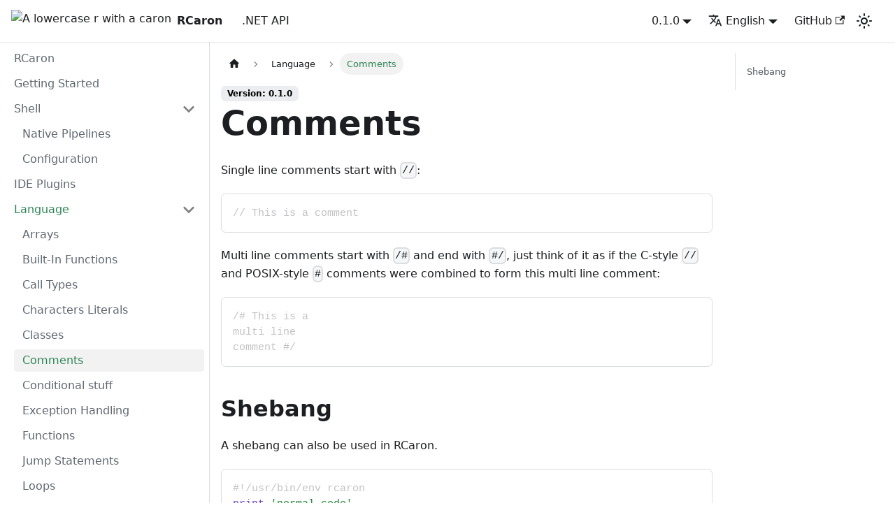

--- FILE ---
content_type: text/html; charset=utf-8
request_url: https://rcaron.jan0660.dev/root/language/Comments
body_size: 4910
content:
<!doctype html>
<html lang="en" dir="ltr" class="docs-wrapper docs-doc-page docs-version-0.1.0 plugin-docs plugin-id-default docs-doc-id-root/language/Comments">
<head>
<meta charset="UTF-8">
<meta name="generator" content="Docusaurus v2.4.0">
<title data-rh="true">Comments | RCaron</title><meta data-rh="true" name="viewport" content="width=device-width,initial-scale=1"><meta data-rh="true" name="twitter:card" content="summary_large_image"><meta data-rh="true" property="og:url" content="https://rcaron.jan0660.dev/root/language/Comments"><meta data-rh="true" name="docusaurus_locale" content="en"><meta data-rh="true" name="docsearch:language" content="en"><meta data-rh="true" name="docusaurus_version" content="0.1.0"><meta data-rh="true" name="docusaurus_tag" content="docs-default-0.1.0"><meta data-rh="true" name="docsearch:version" content="0.1.0"><meta data-rh="true" name="docsearch:docusaurus_tag" content="docs-default-0.1.0"><meta data-rh="true" property="og:title" content="Comments | RCaron"><meta data-rh="true" name="description" content="Single line comments start with //:"><meta data-rh="true" property="og:description" content="Single line comments start with //:"><link data-rh="true" rel="icon" href="/img/favicon.ico"><link data-rh="true" rel="canonical" href="https://rcaron.jan0660.dev/root/language/Comments"><link data-rh="true" rel="alternate" href="https://rcaron.jan0660.dev/root/language/Comments" hreflang="en"><link data-rh="true" rel="alternate" href="https://rcaron.jan0660.dev/zh-CN/root/language/Comments" hreflang="zh-CN"><link data-rh="true" rel="alternate" href="https://rcaron.jan0660.dev/root/language/Comments" hreflang="x-default"><link rel="stylesheet" href="/assets/css/styles.6d1e2f76.css">
<link rel="preload" href="/assets/js/runtime~main.d7ddc2a6.js" as="script">
<link rel="preload" href="/assets/js/main.14e932a3.js" as="script">
</head>
<body class="navigation-with-keyboard">
<script>!function(){function e(e){document.documentElement.setAttribute("data-theme",e)}var t=function(){var e=null;try{e=new URLSearchParams(window.location.search).get("docusaurus-theme")}catch(e){}return e}()||function(){var e=null;try{e=localStorage.getItem("theme")}catch(e){}return e}();null!==t?e(t):window.matchMedia("(prefers-color-scheme: dark)").matches?e("dark"):window.matchMedia("(prefers-color-scheme: light)").matches?e("light"):e("dark")}()</script><div id="__docusaurus">
<div role="region" aria-label="Skip to main content"><a class="skipToContent_fXgn" href="#docusaurus_skipToContent_fallback">Skip to main content</a></div><nav aria-label="Main" class="navbar navbar--fixed-top"><div class="navbar__inner"><div class="navbar__items"><button aria-label="Toggle navigation bar" aria-expanded="false" class="navbar__toggle clean-btn" type="button"><svg width="30" height="30" viewBox="0 0 30 30" aria-hidden="true"><path stroke="currentColor" stroke-linecap="round" stroke-miterlimit="10" stroke-width="2" d="M4 7h22M4 15h22M4 23h22"></path></svg></button><a class="navbar__brand" href="/"><div class="navbar__logo"><img src="/img/favicon.ico" alt="A lowercase r with a caron" class="themedImage_ToTc themedImage--light_HNdA"><img src="/img/favicon.ico" alt="A lowercase r with a caron" class="themedImage_ToTc themedImage--dark_i4oU"></div><b class="navbar__title text--truncate">RCaron</b></a><a class="navbar__item navbar__link" href="/api">.NET API</a></div><div class="navbar__items navbar__items--right"><div class="navbar__item dropdown dropdown--hoverable dropdown--right"><a class="navbar__link" aria-haspopup="true" aria-expanded="false" role="button" href="/">0.1.0</a><ul class="dropdown__menu"><li><a class="dropdown__link" href="/next/root/language/Comments">Next</a></li><li><a aria-current="page" class="dropdown__link dropdown__link--active" href="/root/language/Comments">0.1.0</a></li></ul></div><div class="navbar__item dropdown dropdown--hoverable dropdown--right"><a href="#" aria-haspopup="true" aria-expanded="false" role="button" class="navbar__link"><svg viewBox="0 0 24 24" width="20" height="20" aria-hidden="true" class="iconLanguage_nlXk"><path fill="currentColor" d="M12.87 15.07l-2.54-2.51.03-.03c1.74-1.94 2.98-4.17 3.71-6.53H17V4h-7V2H8v2H1v1.99h11.17C11.5 7.92 10.44 9.75 9 11.35 8.07 10.32 7.3 9.19 6.69 8h-2c.73 1.63 1.73 3.17 2.98 4.56l-5.09 5.02L4 19l5-5 3.11 3.11.76-2.04zM18.5 10h-2L12 22h2l1.12-3h4.75L21 22h2l-4.5-12zm-2.62 7l1.62-4.33L19.12 17h-3.24z"></path></svg>English</a><ul class="dropdown__menu"><li><a href="/root/language/Comments" target="_self" rel="noopener noreferrer" class="dropdown__link dropdown__link--active" lang="en">English</a></li><li><a href="/zh-CN/root/language/Comments" target="_self" rel="noopener noreferrer" class="dropdown__link" lang="zh-CN">中文（中国）</a></li></ul></div><a href="https://github.com/Jan0660/RCaron" target="_blank" rel="noopener noreferrer" class="navbar__item navbar__link">GitHub<svg width="13.5" height="13.5" aria-hidden="true" viewBox="0 0 24 24" class="iconExternalLink_nPIU"><path fill="currentColor" d="M21 13v10h-21v-19h12v2h-10v15h17v-8h2zm3-12h-10.988l4.035 4-6.977 7.07 2.828 2.828 6.977-7.07 4.125 4.172v-11z"></path></svg></a><div class="toggle_vylO colorModeToggle_DEke"><button class="clean-btn toggleButton_gllP toggleButtonDisabled_aARS" type="button" disabled="" title="Switch between dark and light mode (currently dark mode)" aria-label="Switch between dark and light mode (currently dark mode)" aria-live="polite"><svg viewBox="0 0 24 24" width="24" height="24" class="lightToggleIcon_pyhR"><path fill="currentColor" d="M12,9c1.65,0,3,1.35,3,3s-1.35,3-3,3s-3-1.35-3-3S10.35,9,12,9 M12,7c-2.76,0-5,2.24-5,5s2.24,5,5,5s5-2.24,5-5 S14.76,7,12,7L12,7z M2,13l2,0c0.55,0,1-0.45,1-1s-0.45-1-1-1l-2,0c-0.55,0-1,0.45-1,1S1.45,13,2,13z M20,13l2,0c0.55,0,1-0.45,1-1 s-0.45-1-1-1l-2,0c-0.55,0-1,0.45-1,1S19.45,13,20,13z M11,2v2c0,0.55,0.45,1,1,1s1-0.45,1-1V2c0-0.55-0.45-1-1-1S11,1.45,11,2z M11,20v2c0,0.55,0.45,1,1,1s1-0.45,1-1v-2c0-0.55-0.45-1-1-1C11.45,19,11,19.45,11,20z M5.99,4.58c-0.39-0.39-1.03-0.39-1.41,0 c-0.39,0.39-0.39,1.03,0,1.41l1.06,1.06c0.39,0.39,1.03,0.39,1.41,0s0.39-1.03,0-1.41L5.99,4.58z M18.36,16.95 c-0.39-0.39-1.03-0.39-1.41,0c-0.39,0.39-0.39,1.03,0,1.41l1.06,1.06c0.39,0.39,1.03,0.39,1.41,0c0.39-0.39,0.39-1.03,0-1.41 L18.36,16.95z M19.42,5.99c0.39-0.39,0.39-1.03,0-1.41c-0.39-0.39-1.03-0.39-1.41,0l-1.06,1.06c-0.39,0.39-0.39,1.03,0,1.41 s1.03,0.39,1.41,0L19.42,5.99z M7.05,18.36c0.39-0.39,0.39-1.03,0-1.41c-0.39-0.39-1.03-0.39-1.41,0l-1.06,1.06 c-0.39,0.39-0.39,1.03,0,1.41s1.03,0.39,1.41,0L7.05,18.36z"></path></svg><svg viewBox="0 0 24 24" width="24" height="24" class="darkToggleIcon_wfgR"><path fill="currentColor" d="M9.37,5.51C9.19,6.15,9.1,6.82,9.1,7.5c0,4.08,3.32,7.4,7.4,7.4c0.68,0,1.35-0.09,1.99-0.27C17.45,17.19,14.93,19,12,19 c-3.86,0-7-3.14-7-7C5,9.07,6.81,6.55,9.37,5.51z M12,3c-4.97,0-9,4.03-9,9s4.03,9,9,9s9-4.03,9-9c0-0.46-0.04-0.92-0.1-1.36 c-0.98,1.37-2.58,2.26-4.4,2.26c-2.98,0-5.4-2.42-5.4-5.4c0-1.81,0.89-3.42,2.26-4.4C12.92,3.04,12.46,3,12,3L12,3z"></path></svg></button></div><div class="searchBox_ZlJk"></div></div></div><div role="presentation" class="navbar-sidebar__backdrop"></div></nav><div id="docusaurus_skipToContent_fallback" class="main-wrapper mainWrapper_z2l0 docsWrapper_BCFX"><button aria-label="Scroll back to top" class="clean-btn theme-back-to-top-button backToTopButton_sjWU" type="button"></button><div class="docPage__5DB"><aside class="theme-doc-sidebar-container docSidebarContainer_b6E3"><div class="sidebarViewport_Xe31"><div class="sidebar_njMd"><nav aria-label="Docs sidebar" class="menu thin-scrollbar menu_SIkG"><ul class="theme-doc-sidebar-menu menu__list"><li class="theme-doc-sidebar-item-link theme-doc-sidebar-item-link-level-1 menu__list-item"><a class="menu__link" href="/">RCaron</a></li><li class="theme-doc-sidebar-item-link theme-doc-sidebar-item-link-level-1 menu__list-item"><a class="menu__link" href="/root/getting-started">Getting Started</a></li><li class="theme-doc-sidebar-item-category theme-doc-sidebar-item-category-level-1 menu__list-item"><div class="menu__list-item-collapsible"><a class="menu__link menu__link--sublist" aria-expanded="true" href="/category/shell">Shell</a><button aria-label="Toggle the collapsible sidebar category &#x27;Shell&#x27;" type="button" class="clean-btn menu__caret"></button></div><ul style="display:block;overflow:visible;height:auto" class="menu__list"><li class="theme-doc-sidebar-item-link theme-doc-sidebar-item-link-level-2 menu__list-item"><a class="menu__link" tabindex="0" href="/root/shell/Native Pipelines">Native Pipelines</a></li><li class="theme-doc-sidebar-item-link theme-doc-sidebar-item-link-level-2 menu__list-item"><a class="menu__link" tabindex="0" href="/root/shell/configuration">Configuration</a></li></ul></li><li class="theme-doc-sidebar-item-link theme-doc-sidebar-item-link-level-1 menu__list-item"><a class="menu__link" href="/root/ide-plugins">IDE Plugins</a></li><li class="theme-doc-sidebar-item-category theme-doc-sidebar-item-category-level-1 menu__list-item"><div class="menu__list-item-collapsible"><a class="menu__link menu__link--sublist menu__link--active" aria-expanded="true" href="/category/language">Language</a><button aria-label="Toggle the collapsible sidebar category &#x27;Language&#x27;" type="button" class="clean-btn menu__caret"></button></div><ul style="display:block;overflow:visible;height:auto" class="menu__list"><li class="theme-doc-sidebar-item-link theme-doc-sidebar-item-link-level-2 menu__list-item"><a class="menu__link" tabindex="0" href="/root/language/Arrays">Arrays</a></li><li class="theme-doc-sidebar-item-link theme-doc-sidebar-item-link-level-2 menu__list-item"><a class="menu__link" tabindex="0" href="/root/language/Built-In Functions">Built-In Functions</a></li><li class="theme-doc-sidebar-item-link theme-doc-sidebar-item-link-level-2 menu__list-item"><a class="menu__link" tabindex="0" href="/root/language/Call Types">Call Types</a></li><li class="theme-doc-sidebar-item-link theme-doc-sidebar-item-link-level-2 menu__list-item"><a class="menu__link" tabindex="0" href="/root/language/Character Literals">Characters Literals</a></li><li class="theme-doc-sidebar-item-link theme-doc-sidebar-item-link-level-2 menu__list-item"><a class="menu__link" tabindex="0" href="/root/language/Classes">Classes</a></li><li class="theme-doc-sidebar-item-link theme-doc-sidebar-item-link-level-2 menu__list-item"><a class="menu__link menu__link--active" aria-current="page" tabindex="0" href="/root/language/Comments">Comments</a></li><li class="theme-doc-sidebar-item-link theme-doc-sidebar-item-link-level-2 menu__list-item"><a class="menu__link" tabindex="0" href="/root/language/Conditional stuff">Conditional stuff</a></li><li class="theme-doc-sidebar-item-link theme-doc-sidebar-item-link-level-2 menu__list-item"><a class="menu__link" tabindex="0" href="/root/language/Exception Handling">Exception Handling</a></li><li class="theme-doc-sidebar-item-link theme-doc-sidebar-item-link-level-2 menu__list-item"><a class="menu__link" tabindex="0" href="/root/language/Functions">Functions</a></li><li class="theme-doc-sidebar-item-link theme-doc-sidebar-item-link-level-2 menu__list-item"><a class="menu__link" tabindex="0" href="/root/language/Jump statements">Jump Statements</a></li><li class="theme-doc-sidebar-item-link theme-doc-sidebar-item-link-level-2 menu__list-item"><a class="menu__link" tabindex="0" href="/root/language/Loops">Loops</a></li><li class="theme-doc-sidebar-item-link theme-doc-sidebar-item-link-level-2 menu__list-item"><a class="menu__link" tabindex="0" href="/root/language/Numbers">Numbers</a></li><li class="theme-doc-sidebar-item-link theme-doc-sidebar-item-link-level-2 menu__list-item"><a class="menu__link" tabindex="0" href="/root/language/Operators">Operators</a></li><li class="theme-doc-sidebar-item-link theme-doc-sidebar-item-link-level-2 menu__list-item"><a class="menu__link" tabindex="0" href="/root/language/Pipelines">Pipelines</a></li><li class="theme-doc-sidebar-item-link theme-doc-sidebar-item-link-level-2 menu__list-item"><a class="menu__link" tabindex="0" href="/root/language/Using .NET">Using .NET</a></li><li class="theme-doc-sidebar-item-link theme-doc-sidebar-item-link-level-2 menu__list-item"><a class="menu__link" tabindex="0" href="/root/language/strings">Strings</a></li></ul></li><li class="theme-doc-sidebar-item-category theme-doc-sidebar-item-category-level-1 menu__list-item"><div class="menu__list-item-collapsible"><a class="menu__link menu__link--sublist" aria-expanded="true" href="/category/other">Other</a><button aria-label="Toggle the collapsible sidebar category &#x27;Other&#x27;" type="button" class="clean-btn menu__caret"></button></div><ul style="display:block;overflow:visible;height:auto" class="menu__list"><li class="theme-doc-sidebar-item-link theme-doc-sidebar-item-link-level-2 menu__list-item"><a class="menu__link" tabindex="0" href="/root/other/Developing RCaron modules">Developing RCaron modules</a></li></ul></li><li class="theme-doc-sidebar-item-category theme-doc-sidebar-item-category-level-1 menu__list-item"><div class="menu__list-item-collapsible"><a class="menu__link menu__link--sublist" aria-expanded="true" href="/category/rcaronjit">RCaron.Jit</a><button aria-label="Toggle the collapsible sidebar category &#x27;RCaron.Jit&#x27;" type="button" class="clean-btn menu__caret"></button></div><ul style="display:block;overflow:visible;height:auto" class="menu__list"><li class="theme-doc-sidebar-item-link theme-doc-sidebar-item-link-level-2 menu__list-item"><a class="menu__link" tabindex="0" href="/root/rcaron-jit/">RCaron.Jit</a></li></ul></li></ul></nav></div></div></aside><main class="docMainContainer_gTbr"><div class="container padding-top--md padding-bottom--lg"><div class="row"><div class="col docItemCol_VOVn"><div class="docItemContainer_Djhp"><article><nav class="theme-doc-breadcrumbs breadcrumbsContainer_Z_bl" aria-label="Breadcrumbs"><ul class="breadcrumbs" itemscope="" itemtype="https://schema.org/BreadcrumbList"><li class="breadcrumbs__item"><a aria-label="Home page" class="breadcrumbs__link" href="/"><svg viewBox="0 0 24 24" class="breadcrumbHomeIcon_YNFT"><path d="M10 19v-5h4v5c0 .55.45 1 1 1h3c.55 0 1-.45 1-1v-7h1.7c.46 0 .68-.57.33-.87L12.67 3.6c-.38-.34-.96-.34-1.34 0l-8.36 7.53c-.34.3-.13.87.33.87H5v7c0 .55.45 1 1 1h3c.55 0 1-.45 1-1z" fill="currentColor"></path></svg></a></li><li itemscope="" itemprop="itemListElement" itemtype="https://schema.org/ListItem" class="breadcrumbs__item"><a class="breadcrumbs__link" itemprop="item" href="/category/language"><span itemprop="name">Language</span></a><meta itemprop="position" content="1"></li><li itemscope="" itemprop="itemListElement" itemtype="https://schema.org/ListItem" class="breadcrumbs__item breadcrumbs__item--active"><span class="breadcrumbs__link" itemprop="name">Comments</span><meta itemprop="position" content="2"></li></ul></nav><span class="theme-doc-version-badge badge badge--secondary">Version: 0.1.0</span><div class="tocCollapsible_ETCw theme-doc-toc-mobile tocMobile_ITEo"><button type="button" class="clean-btn tocCollapsibleButton_TO0P">On this page</button></div><div class="theme-doc-markdown markdown"><h1>Comments</h1><p>Single line comments start with <code>//</code>:</p><pre class="shiki min-light" style="background-color:#ffffff;color:#24292eff"><div class="language-id">rcaron</div><div class="code-container"><code><div class="line"><span style="color:#C2C3C5">// This is a comment</span></div></code></div><button type="button" aria-label="Copy code to clipboard" class="copy-button">Copy</button></pre><pre class="shiki dark-plus" style="background-color:#1E1E1E;color:#D4D4D4"><div class="language-id">rcaron</div><div class="code-container"><code><div class="line"><span style="color:#6A9955">// This is a comment</span></div></code></div><button type="button" aria-label="Copy code to clipboard" class="copy-button">Copy</button></pre><p>Multi line comments start with <code>/#</code> and end with <code>#/</code>,
just think of it as if the C-style <code>//</code> and POSIX-style <code>#</code> comments were combined to form this multi line comment:</p><pre class="shiki min-light" style="background-color:#ffffff;color:#24292eff"><div class="language-id">rcaron</div><div class="code-container"><code><div class="line"><span style="color:#C2C3C5">/# This is a</span></div><div class="line"><span style="color:#C2C3C5">multi line</span></div><div class="line"><span style="color:#C2C3C5">comment #/</span></div></code></div><button type="button" aria-label="Copy code to clipboard" class="copy-button">Copy</button></pre><pre class="shiki dark-plus" style="background-color:#1E1E1E;color:#D4D4D4"><div class="language-id">rcaron</div><div class="code-container"><code><div class="line"><span style="color:#6A9955">/# This is a</span></div><div class="line"><span style="color:#6A9955">multi line</span></div><div class="line"><span style="color:#6A9955">comment #/</span></div></code></div><button type="button" aria-label="Copy code to clipboard" class="copy-button">Copy</button></pre><h2 class="anchor anchorWithStickyNavbar_LWe7" id="shebang">Shebang<a href="#shebang" class="hash-link" aria-label="Direct link to Shebang" title="Direct link to Shebang">​</a></h2><p>A shebang can also be used in RCaron.</p><pre class="shiki min-light" style="background-color:#ffffff;color:#24292eff"><div class="language-id">rcaron</div><div class="code-container"><code><div class="line"><span style="color:#C2C3C5">#!/usr/bin/env rcaron</span></div><div class="line"><span style="color:#6F42C1">print</span><span style="color:#24292EFF"> </span><span style="color:#22863A">&#x27;normal code&#x27;</span></div></code></div><button type="button" aria-label="Copy code to clipboard" class="copy-button">Copy</button></pre><pre class="shiki dark-plus" style="background-color:#1E1E1E;color:#D4D4D4"><div class="language-id">rcaron</div><div class="code-container"><code><div class="line"><span style="color:#6A9955">#!/usr/bin/env rcaron</span></div><div class="line"><span style="color:#DCDCAA">print</span><span style="color:#D4D4D4"> </span><span style="color:#CE9178">&#x27;normal code&#x27;</span></div></code></div><button type="button" aria-label="Copy code to clipboard" class="copy-button">Copy</button></pre></div><footer class="theme-doc-footer docusaurus-mt-lg"><div class="theme-doc-footer-edit-meta-row row"><div class="col"><a href="https://github.com/Jan0660/rcaron-docs/tree/master/versioned_docs/version-0.1.0/root/language/Comments.md" target="_blank" rel="noreferrer noopener" class="theme-edit-this-page"><svg fill="currentColor" height="20" width="20" viewBox="0 0 40 40" class="iconEdit_Z9Sw" aria-hidden="true"><g><path d="m34.5 11.7l-3 3.1-6.3-6.3 3.1-3q0.5-0.5 1.2-0.5t1.1 0.5l3.9 3.9q0.5 0.4 0.5 1.1t-0.5 1.2z m-29.5 17.1l18.4-18.5 6.3 6.3-18.4 18.4h-6.3v-6.2z"></path></g></svg>Edit this page</a></div><div class="col lastUpdated_vwxv"></div></div></footer></article><nav class="pagination-nav docusaurus-mt-lg" aria-label="Docs pages navigation"><a class="pagination-nav__link pagination-nav__link--prev" href="/root/language/Classes"><div class="pagination-nav__sublabel">Previous</div><div class="pagination-nav__label">Classes</div></a><a class="pagination-nav__link pagination-nav__link--next" href="/root/language/Conditional stuff"><div class="pagination-nav__sublabel">Next</div><div class="pagination-nav__label">Conditional stuff</div></a></nav></div></div><div class="col col--3"><div class="tableOfContents_bqdL thin-scrollbar theme-doc-toc-desktop"><ul class="table-of-contents table-of-contents__left-border"><li><a href="#shebang" class="table-of-contents__link toc-highlight">Shebang</a></li></ul></div></div></div></div></main></div></div></div>
<script src="/assets/js/runtime~main.d7ddc2a6.js"></script>
<script src="/assets/js/main.14e932a3.js"></script>
</body>
</html>

--- FILE ---
content_type: application/javascript; charset=utf-8
request_url: https://rcaron.jan0660.dev/assets/js/3f3bfcc4.4f0f05da.js
body_size: 1538
content:
"use strict";(self.webpackChunkrcaron_docs=self.webpackChunkrcaron_docs||[]).push([[611],{3905:(e,t,a)=>{a.d(t,{Zo:()=>m,kt:()=>u});var n=a(7294);function r(e,t,a){return t in e?Object.defineProperty(e,t,{value:a,enumerable:!0,configurable:!0,writable:!0}):e[t]=a,e}function o(e,t){var a=Object.keys(e);if(Object.getOwnPropertySymbols){var n=Object.getOwnPropertySymbols(e);t&&(n=n.filter((function(t){return Object.getOwnPropertyDescriptor(e,t).enumerable}))),a.push.apply(a,n)}return a}function i(e){for(var t=1;t<arguments.length;t++){var a=null!=arguments[t]?arguments[t]:{};t%2?o(Object(a),!0).forEach((function(t){r(e,t,a[t])})):Object.getOwnPropertyDescriptors?Object.defineProperties(e,Object.getOwnPropertyDescriptors(a)):o(Object(a)).forEach((function(t){Object.defineProperty(e,t,Object.getOwnPropertyDescriptor(a,t))}))}return e}function s(e,t){if(null==e)return{};var a,n,r=function(e,t){if(null==e)return{};var a,n,r={},o=Object.keys(e);for(n=0;n<o.length;n++)a=o[n],t.indexOf(a)>=0||(r[a]=e[a]);return r}(e,t);if(Object.getOwnPropertySymbols){var o=Object.getOwnPropertySymbols(e);for(n=0;n<o.length;n++)a=o[n],t.indexOf(a)>=0||Object.prototype.propertyIsEnumerable.call(e,a)&&(r[a]=e[a])}return r}var l=n.createContext({}),c=function(e){var t=n.useContext(l),a=t;return e&&(a="function"==typeof e?e(t):i(i({},t),e)),a},m=function(e){var t=c(e.components);return n.createElement(l.Provider,{value:t},e.children)},p="mdxType",d={inlineCode:"code",wrapper:function(e){var t=e.children;return n.createElement(n.Fragment,{},t)}},k=n.forwardRef((function(e,t){var a=e.components,r=e.mdxType,o=e.originalType,l=e.parentName,m=s(e,["components","mdxType","originalType","parentName"]),p=c(a),k=r,u=p["".concat(l,".").concat(k)]||p[k]||d[k]||o;return a?n.createElement(u,i(i({ref:t},m),{},{components:a})):n.createElement(u,i({ref:t},m))}));function u(e,t){var a=arguments,r=t&&t.mdxType;if("string"==typeof e||r){var o=a.length,i=new Array(o);i[0]=k;var s={};for(var l in t)hasOwnProperty.call(t,l)&&(s[l]=t[l]);s.originalType=e,s[p]="string"==typeof e?e:r,i[1]=s;for(var c=2;c<o;c++)i[c]=a[c];return n.createElement.apply(null,i)}return n.createElement.apply(null,a)}k.displayName="MDXCreateElement"},3747:(e,t,a)=>{a.r(t),a.d(t,{assets:()=>l,contentTitle:()=>i,default:()=>d,frontMatter:()=>o,metadata:()=>s,toc:()=>c});var n=a(7462),r=(a(7294),a(3905));const o={},i="Comments",s={unversionedId:"root/language/Comments",id:"version-0.1.0/root/language/Comments",title:"Comments",description:"Single line comments start with //:",source:"@site/versioned_docs/version-0.1.0/root/language/Comments.md",sourceDirName:"root/language",slug:"/root/language/Comments",permalink:"/root/language/Comments",draft:!1,editUrl:"https://github.com/Jan0660/rcaron-docs/tree/master/versioned_docs/version-0.1.0/root/language/Comments.md",tags:[],version:"0.1.0",frontMatter:{},sidebar:"tutorialSidebar",previous:{title:"Classes",permalink:"/root/language/Classes"},next:{title:"Conditional stuff",permalink:"/root/language/Conditional stuff"}},l={},c=[{value:"Shebang",id:"shebang",level:2}],m={toc:c},p="wrapper";function d(e){let{components:t,...a}=e;return(0,r.kt)(p,(0,n.Z)({},m,a,{components:t,mdxType:"MDXLayout"}),(0,r.kt)("h1",{id:"comments"},"Comments"),(0,r.kt)("p",null,"Single line comments start with ",(0,r.kt)("inlineCode",{parentName:"p"},"//"),":"),(0,r.kt)("div",{className:"shiki-twoslash-fragment"},(0,r.kt)("pre",{parentName:"div",className:"shiki min-light",style:{backgroundColor:"#ffffff",color:"#24292eff"}},(0,r.kt)("div",{parentName:"pre",className:"language-id"},"rcaron"),(0,r.kt)("div",{parentName:"pre",className:"code-container"},(0,r.kt)("code",{parentName:"div"},(0,r.kt)("div",{parentName:"code",className:"line"},(0,r.kt)("span",{parentName:"div",style:{color:"#C2C3C5"}},"// This is a comment"))))),(0,r.kt)("pre",{parentName:"div",className:"shiki dark-plus",style:{backgroundColor:"#1E1E1E",color:"#D4D4D4"}},(0,r.kt)("div",{parentName:"pre",className:"language-id"},"rcaron"),(0,r.kt)("div",{parentName:"pre",className:"code-container"},(0,r.kt)("code",{parentName:"div"},(0,r.kt)("div",{parentName:"code",className:"line"},(0,r.kt)("span",{parentName:"div",style:{color:"#6A9955"}},"// This is a comment")))))),(0,r.kt)("p",null,"Multi line comments start with ",(0,r.kt)("inlineCode",{parentName:"p"},"/#")," and end with ",(0,r.kt)("inlineCode",{parentName:"p"},"#/"),",\njust think of it as if the C-style ",(0,r.kt)("inlineCode",{parentName:"p"},"//")," and POSIX-style ",(0,r.kt)("inlineCode",{parentName:"p"},"#")," comments were combined to form this multi line comment:"),(0,r.kt)("div",{className:"shiki-twoslash-fragment"},(0,r.kt)("pre",{parentName:"div",className:"shiki min-light",style:{backgroundColor:"#ffffff",color:"#24292eff"}},(0,r.kt)("div",{parentName:"pre",className:"language-id"},"rcaron"),(0,r.kt)("div",{parentName:"pre",className:"code-container"},(0,r.kt)("code",{parentName:"div"},(0,r.kt)("div",{parentName:"code",className:"line"},(0,r.kt)("span",{parentName:"div",style:{color:"#C2C3C5"}},"/# This is a")),(0,r.kt)("div",{parentName:"code",className:"line"},(0,r.kt)("span",{parentName:"div",style:{color:"#C2C3C5"}},"multi line")),(0,r.kt)("div",{parentName:"code",className:"line"},(0,r.kt)("span",{parentName:"div",style:{color:"#C2C3C5"}},"comment #/"))))),(0,r.kt)("pre",{parentName:"div",className:"shiki dark-plus",style:{backgroundColor:"#1E1E1E",color:"#D4D4D4"}},(0,r.kt)("div",{parentName:"pre",className:"language-id"},"rcaron"),(0,r.kt)("div",{parentName:"pre",className:"code-container"},(0,r.kt)("code",{parentName:"div"},(0,r.kt)("div",{parentName:"code",className:"line"},(0,r.kt)("span",{parentName:"div",style:{color:"#6A9955"}},"/# This is a")),(0,r.kt)("div",{parentName:"code",className:"line"},(0,r.kt)("span",{parentName:"div",style:{color:"#6A9955"}},"multi line")),(0,r.kt)("div",{parentName:"code",className:"line"},(0,r.kt)("span",{parentName:"div",style:{color:"#6A9955"}},"comment #/")))))),(0,r.kt)("h2",{id:"shebang"},"Shebang"),(0,r.kt)("p",null,"A shebang can also be used in RCaron."),(0,r.kt)("div",{className:"shiki-twoslash-fragment"},(0,r.kt)("pre",{parentName:"div",className:"shiki min-light",style:{backgroundColor:"#ffffff",color:"#24292eff"}},(0,r.kt)("div",{parentName:"pre",className:"language-id"},"rcaron"),(0,r.kt)("div",{parentName:"pre",className:"code-container"},(0,r.kt)("code",{parentName:"div"},(0,r.kt)("div",{parentName:"code",className:"line"},(0,r.kt)("span",{parentName:"div",style:{color:"#C2C3C5"}},"#!/usr/bin/env rcaron")),(0,r.kt)("div",{parentName:"code",className:"line"},(0,r.kt)("span",{parentName:"div",style:{color:"#6F42C1"}},"print"),(0,r.kt)("span",{parentName:"div",style:{color:"#24292EFF"}}," "),(0,r.kt)("span",{parentName:"div",style:{color:"#22863A"}},"'normal code'"))))),(0,r.kt)("pre",{parentName:"div",className:"shiki dark-plus",style:{backgroundColor:"#1E1E1E",color:"#D4D4D4"}},(0,r.kt)("div",{parentName:"pre",className:"language-id"},"rcaron"),(0,r.kt)("div",{parentName:"pre",className:"code-container"},(0,r.kt)("code",{parentName:"div"},(0,r.kt)("div",{parentName:"code",className:"line"},(0,r.kt)("span",{parentName:"div",style:{color:"#6A9955"}},"#!/usr/bin/env rcaron")),(0,r.kt)("div",{parentName:"code",className:"line"},(0,r.kt)("span",{parentName:"div",style:{color:"#DCDCAA"}},"print"),(0,r.kt)("span",{parentName:"div",style:{color:"#D4D4D4"}}," "),(0,r.kt)("span",{parentName:"div",style:{color:"#CE9178"}},"'normal code'")))))))}d.isMDXComponent=!0}}]);

--- FILE ---
content_type: application/javascript; charset=utf-8
request_url: https://rcaron.jan0660.dev/assets/js/runtime~main.d7ddc2a6.js
body_size: 7737
content:
(()=>{"use strict";var e,a,c,d,b,f={},r={};function t(e){var a=r[e];if(void 0!==a)return a.exports;var c=r[e]={id:e,loaded:!1,exports:{}};return f[e].call(c.exports,c,c.exports,t),c.loaded=!0,c.exports}t.m=f,t.c=r,e=[],t.O=(a,c,d,b)=>{if(!c){var f=1/0;for(i=0;i<e.length;i++){c=e[i][0],d=e[i][1],b=e[i][2];for(var r=!0,o=0;o<c.length;o++)(!1&b||f>=b)&&Object.keys(t.O).every((e=>t.O[e](c[o])))?c.splice(o--,1):(r=!1,b<f&&(f=b));if(r){e.splice(i--,1);var n=d();void 0!==n&&(a=n)}}return a}b=b||0;for(var i=e.length;i>0&&e[i-1][2]>b;i--)e[i]=e[i-1];e[i]=[c,d,b]},t.n=e=>{var a=e&&e.__esModule?()=>e.default:()=>e;return t.d(a,{a:a}),a},c=Object.getPrototypeOf?e=>Object.getPrototypeOf(e):e=>e.__proto__,t.t=function(e,d){if(1&d&&(e=this(e)),8&d)return e;if("object"==typeof e&&e){if(4&d&&e.__esModule)return e;if(16&d&&"function"==typeof e.then)return e}var b=Object.create(null);t.r(b);var f={};a=a||[null,c({}),c([]),c(c)];for(var r=2&d&&e;"object"==typeof r&&!~a.indexOf(r);r=c(r))Object.getOwnPropertyNames(r).forEach((a=>f[a]=()=>e[a]));return f.default=()=>e,t.d(b,f),b},t.d=(e,a)=>{for(var c in a)t.o(a,c)&&!t.o(e,c)&&Object.defineProperty(e,c,{enumerable:!0,get:a[c]})},t.f={},t.e=e=>Promise.all(Object.keys(t.f).reduce(((a,c)=>(t.f[c](e,a),a)),[])),t.u=e=>"assets/js/"+({20:"249c1229",23:"f3e6ee27",47:"cf4d081b",52:"b207bf7c",53:"935f2afb",90:"af1b3228",96:"4360efe6",104:"a30e2ffa",205:"4b1d4338",239:"fd45d952",242:"291aeaa8",285:"0741e3cb",359:"1ce99d62",422:"a5093a10",430:"75006065",441:"7dedbe30",444:"8d9818a5",457:"fe51d09a",509:"9bf9c407",554:"9ac969bc",611:"3f3bfcc4",654:"deaae6b5",692:"9db05173",904:"5c6d8bc4",1027:"49a5af18",1042:"65584c85",1047:"90fff228",1142:"93cbf224",1145:"0f7f1a36",1179:"0e67b853",1234:"a50262d9",1273:"81c87122",1330:"710566ed",1393:"8ea7a602",1414:"02e8449c",1433:"e3e4c198",1477:"e5904efd",1548:"493ec0ad",1557:"3527eee8",1619:"435b2896",1677:"c55fad29",1697:"4c391e4b",1699:"72c8ae1e",1741:"c65119e1",1747:"e11ea609",1775:"b9d13385",1818:"2047b7c1",1856:"e423d6f5",1865:"35986aa0",1874:"cc450499",1952:"06fcb6c3",1958:"2f92e879",1973:"e43986ba",2018:"16eb2fa4",2050:"9bdd55f2",2058:"1573c660",2074:"2d34001a",2118:"ad2f6675",2295:"9c3b2454",2399:"6e791c12",2413:"f675b41b",2442:"3bdcc7d2",2508:"243ec184",2514:"c48fbcea",2635:"0b3f3ca8",2639:"d66623a3",2643:"0afd2256",2672:"b29c4b34",2681:"698262c3",2709:"037db413",2710:"f14d990d",2805:"f327692b",2823:"829e70a2",2890:"a647495c",2892:"0f0712d4",2951:"6a4a5864",2979:"9f2bfd31",3049:"c0990bd2",3057:"09f80fb2",3074:"9425aa7e",3129:"f4e1aaab",3204:"65dcaa79",3240:"cf04e287",3286:"c653e156",3344:"0834cbb2",3369:"c0f88935",3392:"7ea10ed8",3418:"05583541",3426:"6f219ef8",3506:"a2792f48",3566:"63314830",3686:"5d9b41a8",3701:"618c8e2f",3723:"41573a80",3754:"ef398e59",3793:"ebc32feb",3821:"55f53049",3847:"0de7d637",3873:"fdbe2be6",3874:"2d0e1120",3899:"6c33f9ea",3933:"a45d6774",3997:"1e338550",4006:"87a882de",4074:"d3e04009",4100:"d36f5ebf",4118:"8d58ea6a",4123:"62775454",4149:"5c0b3f37",4183:"2570cb47",4186:"aeaf051e",4194:"8e575738",4213:"eea871fd",4248:"447494b7",4272:"274d4e14",4300:"c5116588",4377:"add19c61",4388:"665d7252",4540:"8ca55a69",4601:"96836b41",4623:"a373f013",4654:"3828a153",4674:"10f6bbf9",4714:"fcfbb4e9",4783:"0bf2b8f1",4817:"01108b38",4820:"eddd7779",4835:"17690104",4859:"92758d54",4921:"447306e1",4941:"5483d96f",4944:"53ddb955",4987:"f400e9b3",5034:"2bc14917",5094:"96f8b599",5149:"b75f4dfd",5190:"773b3eb4",5260:"9b4e8479",5312:"cbc26ec3",5394:"eab917d2",5427:"12c7ddf0",5440:"21f409d3",5463:"55f3fd41",5500:"850b025c",5536:"e6c06597",5617:"6386cf57",5636:"8ddf6339",5639:"2bbce801",5683:"6e21e62a",5696:"cb999240",5764:"ecad16ca",5768:"54a3195a",5805:"8ddd99bc",5824:"689385dd",5837:"ca6c34be",5861:"0275779e",5872:"de233408",5926:"2150a445",6021:"334d4c65",6046:"636f3f49",6047:"ae0107cb",6081:"0873bac7",6101:"f9ec8077",6108:"3d5aade6",6115:"d2e4dfed",6175:"6c5e747a",6306:"f87cd104",6352:"852a4708",6370:"d521e4d4",6408:"dffe546f",6409:"d81dd776",6429:"de6b281f",6430:"6572e120",6451:"1c73b435",6479:"a3067ec9",6499:"4d85d3b9",6510:"edf32863",6612:"419cb64c",6618:"a8e903ee",6696:"ad557739",6759:"382d4668",6798:"6e549441",6802:"b95d4983",6837:"bdea0235",6857:"e35c4a94",6876:"238f601b",6890:"3450e77a",6895:"6d803711",6940:"a36671af",6970:"225fe5c7",6971:"ca65376f",7059:"90eb507b",7070:"89db31f5",7085:"20f53325",7111:"cf9c392d",7130:"38f47413",7131:"cfa6c060",7164:"04ab60ee",7194:"83d5f6fe",7229:"949f957d",7350:"4dc15035",7389:"2b685cf3",7414:"fe0ca1ca",7422:"6598b5ae",7494:"4297f732",7535:"09856254",7566:"adde4dff",7591:"c3a89d76",7597:"5e8c322a",7608:"78dbcf6b",7779:"8bdbe4d2",7830:"8605fd3f",7831:"b44137d7",7913:"b8d97433",7918:"17896441",7927:"221d6359",7946:"8f2e1795",8001:"d719538f",8003:"09d0fd80",8026:"22ec800a",8041:"197b5e55",8050:"1706210b",8069:"3b62730c",8077:"cae29a80",8123:"c06e0922",8146:"bb7bca91",8165:"8cd5423e",8201:"fb5a5ec3",8217:"2a4ee8ba",8243:"f7b6835e",8272:"de1bfce6",8299:"dc74ebb2",8369:"dc6b57c9",8378:"3bcf6804",8457:"e50fbec3",8463:"c016af81",8542:"67348b9c",8566:"9fd9cbcd",8568:"48d6a7f4",8578:"8d154028",8597:"827fc86f",8601:"7ac9ee12",8633:"7b9e4496",8658:"f9b8ccbd",8662:"1fb6a0aa",8664:"0f1ac5a5",8695:"d260a449",8759:"75e8bf94",8763:"8042f387",8855:"c86c8506",8868:"fa968c81",8919:"add92a86",9044:"a8721f10",9068:"daa2f524",9112:"09e46ea4",9157:"45bc95ce",9176:"f3b34d0b",9198:"35b697c7",9226:"ec828ee6",9263:"6d4e8e05",9274:"1789846b",9276:"bbf4a17b",9296:"9beaa4fe",9323:"02985dd9",9381:"cb52ebd7",9453:"cb32b9a5",9473:"4066aa06",9474:"f01f04c5",9514:"1be78505",9530:"feba01a2",9554:"cb29a045",9565:"084e238c",9593:"8f8f448f",9696:"2479b112",9704:"6d703461",9791:"dcbd084f",9807:"9df4daa1",9817:"14eb3368",9827:"8cae1d05",9886:"a9af7485",9898:"b6b3c726",9905:"36d86178",9938:"96e87cf4",9988:"dd142a81"}[e]||e)+"."+{20:"d10f2918",23:"aa14a38b",47:"d9810899",52:"e9565bb8",53:"f36a0e94",90:"b8d3eec5",96:"7a5bd22d",104:"eb2e4a92",205:"d7fc805f",239:"09c724a1",242:"8daf75de",285:"b214c801",359:"231f503f",422:"6e7173c7",430:"4f5a071b",441:"b74d7a05",444:"38bde104",457:"bcccf228",509:"8f22435a",554:"4ac838d6",611:"4f0f05da",654:"fa94eb76",692:"60775764",904:"a94488ea",1027:"845cf2e7",1042:"a2ca11c9",1047:"bac4a7a7",1142:"6d7b8633",1145:"1d057ba1",1179:"c5d41fa3",1234:"39abfba0",1273:"8daeee50",1330:"9d79dd82",1393:"306aebea",1414:"a1deabd4",1433:"67d441a6",1477:"cd140cf1",1548:"f9789076",1557:"a557f30c",1619:"fb0981a6",1677:"8e224845",1697:"ea63275c",1699:"b19f7349",1741:"324d04af",1747:"1616d4ad",1775:"5804bb9b",1818:"257c3e15",1856:"e22f90d4",1865:"80dcbdc3",1874:"71659624",1952:"a74fde5d",1958:"57d2102e",1973:"bf58098d",2018:"31df5c47",2050:"2f028e45",2058:"bb0126db",2074:"c3a8b36f",2118:"a603b2ad",2295:"2c11e4e1",2399:"9024b6d8",2413:"0040b17c",2442:"9233c08e",2508:"ff2be9bc",2514:"2f67d419",2635:"d2972a40",2639:"d8434f9d",2643:"c6dcd288",2672:"3b14e9b9",2681:"900f3fa0",2709:"de387f5c",2710:"c1e824aa",2805:"8720fdf4",2823:"875d1232",2890:"9c64b1f4",2892:"7e9410ec",2951:"00570f29",2979:"b113d796",3049:"d1a70623",3057:"e3286d13",3074:"e39c9b45",3129:"22d230f8",3204:"1b748cba",3240:"b4b80b56",3286:"67ef4200",3344:"f0af24cf",3369:"ce636609",3392:"cb4e465b",3418:"374e609b",3426:"71ff43fd",3506:"9cf16523",3566:"5721b118",3686:"eab4b4cb",3701:"37538a4b",3723:"a4a11e2c",3754:"feeb950e",3793:"e2759b99",3821:"abb8f874",3847:"f80a802b",3873:"908f9786",3874:"21de3cb9",3899:"28baf566",3933:"e364c8ac",3997:"9ac3ef75",4006:"c668b127",4074:"6ce87062",4100:"fceababc",4118:"f7c27e01",4123:"b1f2b090",4149:"f4aa64bf",4183:"c424815e",4186:"11da9792",4194:"5b4dfd6d",4213:"cb53a7eb",4248:"89d1dae6",4272:"27b8022f",4300:"cb4bb569",4377:"a4df1d92",4388:"e0e05ed2",4540:"38b81ce4",4601:"9636202f",4623:"5c26875c",4654:"b2a2c913",4674:"a4f30e09",4714:"28731d37",4783:"461dc2e3",4817:"d785fc68",4820:"aae21ea0",4835:"ac1e21df",4859:"a7f699b8",4921:"3a755c36",4941:"081c79bb",4944:"d06ac8c8",4972:"79d36854",4987:"1dc412a3",5034:"48240b65",5094:"f10b0b7f",5149:"db2eaffa",5190:"87a75d04",5260:"c887ea7c",5312:"efbb2318",5394:"ce33bc06",5427:"3f48bd8a",5440:"61242314",5463:"ac8ce757",5500:"8e507c5c",5536:"e2058c56",5617:"bdc73b60",5636:"662f677f",5639:"01af3221",5683:"5749707f",5696:"f98d9316",5764:"337b7f74",5768:"7eff5c77",5805:"4bedea8a",5824:"9463947c",5837:"d5e95589",5861:"4c1999c1",5872:"61e0edac",5926:"49a57445",6021:"a854844c",6046:"c6349def",6047:"b6f74ec5",6081:"ef9c2d78",6101:"251340ab",6108:"8f01d242",6115:"2b51bfa7",6175:"66dd47c5",6306:"be5783a7",6352:"5827ce10",6370:"fc2f1fb8",6408:"b1299b40",6409:"ae000bc0",6429:"24fddedf",6430:"45ea19d7",6451:"c5be230c",6479:"9c091200",6499:"f619e71d",6510:"14365383",6612:"dc4400ef",6618:"ee841ff6",6696:"fdec2ade",6759:"01dc5172",6798:"51a934d9",6802:"f091e7b5",6837:"91412eaf",6857:"1fbe208d",6876:"817b86de",6890:"48c18a13",6895:"89825d3d",6940:"5e05d826",6970:"3a73e86d",6971:"44a1a25d",7059:"ba430dc4",7070:"756d3f8e",7085:"ad57a674",7111:"9415450e",7130:"6a97d485",7131:"788dfe76",7164:"3d695c4f",7194:"93a3a076",7229:"dbac3c1e",7350:"de6c83f3",7389:"48f02f3a",7414:"6e141861",7422:"a1969818",7494:"076aca60",7535:"f799a8fd",7566:"031a052c",7591:"ed8b9863",7597:"d4528b1a",7608:"1129dc6d",7779:"fc930be1",7830:"fc76f956",7831:"92e8f389",7913:"63526d49",7918:"a0d76cf8",7927:"c8fe8fab",7946:"e74702bd",8001:"5aa52009",8003:"549dbd04",8026:"23cb7c9c",8041:"125fbecf",8050:"07554a76",8069:"926b5aaf",8077:"166ed711",8123:"9305ff4c",8146:"6c5a558e",8165:"41348674",8201:"1cd2199f",8217:"9311904b",8243:"64e70128",8272:"51729915",8299:"bcee6663",8369:"96ad9b74",8378:"56b8ec0f",8457:"40c7526e",8463:"d659e632",8542:"cecdcf76",8566:"be8b9b0c",8568:"d61d9e4a",8578:"ff8d610f",8597:"99d50ed9",8601:"9521c6f8",8633:"0542888e",8658:"44549a25",8662:"80970e6f",8664:"f01de66a",8695:"1097e402",8759:"e32bff2a",8763:"2eeeb3bc",8855:"9df427c4",8868:"4cb4db10",8919:"0dbb2fc1",9044:"857e8e3e",9068:"48947baf",9112:"67c6413e",9157:"fe07883a",9176:"c261923e",9198:"adc048f2",9226:"e366caee",9263:"b7c96b7e",9274:"de62290f",9276:"97619748",9296:"74514cee",9323:"b0e1ae85",9381:"6b129149",9453:"8e300532",9473:"7fe79324",9474:"4f98915c",9514:"03457203",9530:"b16b59e7",9554:"c07b6360",9565:"ead49ed8",9593:"890e6122",9696:"85038abf",9704:"a13d74f1",9791:"251f4e65",9807:"8c706e63",9817:"91e8a7aa",9827:"6229643e",9886:"c4c9d4e8",9898:"f719e42c",9905:"5daec3d3",9938:"1cb06808",9988:"4ac74f08"}[e]+".js",t.miniCssF=e=>{},t.g=function(){if("object"==typeof globalThis)return globalThis;try{return this||new Function("return this")()}catch(e){if("object"==typeof window)return window}}(),t.o=(e,a)=>Object.prototype.hasOwnProperty.call(e,a),d={},b="rcaron-docs:",t.l=(e,a,c,f)=>{if(d[e])d[e].push(a);else{var r,o;if(void 0!==c)for(var n=document.getElementsByTagName("script"),i=0;i<n.length;i++){var u=n[i];if(u.getAttribute("src")==e||u.getAttribute("data-webpack")==b+c){r=u;break}}r||(o=!0,(r=document.createElement("script")).charset="utf-8",r.timeout=120,t.nc&&r.setAttribute("nonce",t.nc),r.setAttribute("data-webpack",b+c),r.src=e),d[e]=[a];var l=(a,c)=>{r.onerror=r.onload=null,clearTimeout(s);var b=d[e];if(delete d[e],r.parentNode&&r.parentNode.removeChild(r),b&&b.forEach((e=>e(c))),a)return a(c)},s=setTimeout(l.bind(null,void 0,{type:"timeout",target:r}),12e4);r.onerror=l.bind(null,r.onerror),r.onload=l.bind(null,r.onload),o&&document.head.appendChild(r)}},t.r=e=>{"undefined"!=typeof Symbol&&Symbol.toStringTag&&Object.defineProperty(e,Symbol.toStringTag,{value:"Module"}),Object.defineProperty(e,"__esModule",{value:!0})},t.p="/",t.gca=function(e){return e={17690104:"4835",17896441:"7918",62775454:"4123",63314830:"3566",75006065:"430","249c1229":"20",f3e6ee27:"23",cf4d081b:"47",b207bf7c:"52","935f2afb":"53",af1b3228:"90","4360efe6":"96",a30e2ffa:"104","4b1d4338":"205",fd45d952:"239","291aeaa8":"242","0741e3cb":"285","1ce99d62":"359",a5093a10:"422","7dedbe30":"441","8d9818a5":"444",fe51d09a:"457","9bf9c407":"509","9ac969bc":"554","3f3bfcc4":"611",deaae6b5:"654","9db05173":"692","5c6d8bc4":"904","49a5af18":"1027","65584c85":"1042","90fff228":"1047","93cbf224":"1142","0f7f1a36":"1145","0e67b853":"1179",a50262d9:"1234","81c87122":"1273","710566ed":"1330","8ea7a602":"1393","02e8449c":"1414",e3e4c198:"1433",e5904efd:"1477","493ec0ad":"1548","3527eee8":"1557","435b2896":"1619",c55fad29:"1677","4c391e4b":"1697","72c8ae1e":"1699",c65119e1:"1741",e11ea609:"1747",b9d13385:"1775","2047b7c1":"1818",e423d6f5:"1856","35986aa0":"1865",cc450499:"1874","06fcb6c3":"1952","2f92e879":"1958",e43986ba:"1973","16eb2fa4":"2018","9bdd55f2":"2050","1573c660":"2058","2d34001a":"2074",ad2f6675:"2118","9c3b2454":"2295","6e791c12":"2399",f675b41b:"2413","3bdcc7d2":"2442","243ec184":"2508",c48fbcea:"2514","0b3f3ca8":"2635",d66623a3:"2639","0afd2256":"2643",b29c4b34:"2672","698262c3":"2681","037db413":"2709",f14d990d:"2710",f327692b:"2805","829e70a2":"2823",a647495c:"2890","0f0712d4":"2892","6a4a5864":"2951","9f2bfd31":"2979",c0990bd2:"3049","09f80fb2":"3057","9425aa7e":"3074",f4e1aaab:"3129","65dcaa79":"3204",cf04e287:"3240",c653e156:"3286","0834cbb2":"3344",c0f88935:"3369","7ea10ed8":"3392","05583541":"3418","6f219ef8":"3426",a2792f48:"3506","5d9b41a8":"3686","618c8e2f":"3701","41573a80":"3723",ef398e59:"3754",ebc32feb:"3793","55f53049":"3821","0de7d637":"3847",fdbe2be6:"3873","2d0e1120":"3874","6c33f9ea":"3899",a45d6774:"3933","1e338550":"3997","87a882de":"4006",d3e04009:"4074",d36f5ebf:"4100","8d58ea6a":"4118","5c0b3f37":"4149","2570cb47":"4183",aeaf051e:"4186","8e575738":"4194",eea871fd:"4213","447494b7":"4248","274d4e14":"4272",c5116588:"4300",add19c61:"4377","665d7252":"4388","8ca55a69":"4540","96836b41":"4601",a373f013:"4623","3828a153":"4654","10f6bbf9":"4674",fcfbb4e9:"4714","0bf2b8f1":"4783","01108b38":"4817",eddd7779:"4820","92758d54":"4859","447306e1":"4921","5483d96f":"4941","53ddb955":"4944",f400e9b3:"4987","2bc14917":"5034","96f8b599":"5094",b75f4dfd:"5149","773b3eb4":"5190","9b4e8479":"5260",cbc26ec3:"5312",eab917d2:"5394","12c7ddf0":"5427","21f409d3":"5440","55f3fd41":"5463","850b025c":"5500",e6c06597:"5536","6386cf57":"5617","8ddf6339":"5636","2bbce801":"5639","6e21e62a":"5683",cb999240:"5696",ecad16ca:"5764","54a3195a":"5768","8ddd99bc":"5805","689385dd":"5824",ca6c34be:"5837","0275779e":"5861",de233408:"5872","2150a445":"5926","334d4c65":"6021","636f3f49":"6046",ae0107cb:"6047","0873bac7":"6081",f9ec8077:"6101","3d5aade6":"6108",d2e4dfed:"6115","6c5e747a":"6175",f87cd104:"6306","852a4708":"6352",d521e4d4:"6370",dffe546f:"6408",d81dd776:"6409",de6b281f:"6429","6572e120":"6430","1c73b435":"6451",a3067ec9:"6479","4d85d3b9":"6499",edf32863:"6510","419cb64c":"6612",a8e903ee:"6618",ad557739:"6696","382d4668":"6759","6e549441":"6798",b95d4983:"6802",bdea0235:"6837",e35c4a94:"6857","238f601b":"6876","3450e77a":"6890","6d803711":"6895",a36671af:"6940","225fe5c7":"6970",ca65376f:"6971","90eb507b":"7059","89db31f5":"7070","20f53325":"7085",cf9c392d:"7111","38f47413":"7130",cfa6c060:"7131","04ab60ee":"7164","83d5f6fe":"7194","949f957d":"7229","4dc15035":"7350","2b685cf3":"7389",fe0ca1ca:"7414","6598b5ae":"7422","4297f732":"7494","09856254":"7535",adde4dff:"7566",c3a89d76:"7591","5e8c322a":"7597","78dbcf6b":"7608","8bdbe4d2":"7779","8605fd3f":"7830",b44137d7:"7831",b8d97433:"7913","221d6359":"7927","8f2e1795":"7946",d719538f:"8001","09d0fd80":"8003","22ec800a":"8026","197b5e55":"8041","1706210b":"8050","3b62730c":"8069",cae29a80:"8077",c06e0922:"8123",bb7bca91:"8146","8cd5423e":"8165",fb5a5ec3:"8201","2a4ee8ba":"8217",f7b6835e:"8243",de1bfce6:"8272",dc74ebb2:"8299",dc6b57c9:"8369","3bcf6804":"8378",e50fbec3:"8457",c016af81:"8463","67348b9c":"8542","9fd9cbcd":"8566","48d6a7f4":"8568","8d154028":"8578","827fc86f":"8597","7ac9ee12":"8601","7b9e4496":"8633",f9b8ccbd:"8658","1fb6a0aa":"8662","0f1ac5a5":"8664",d260a449:"8695","75e8bf94":"8759","8042f387":"8763",c86c8506:"8855",fa968c81:"8868",add92a86:"8919",a8721f10:"9044",daa2f524:"9068","09e46ea4":"9112","45bc95ce":"9157",f3b34d0b:"9176","35b697c7":"9198",ec828ee6:"9226","6d4e8e05":"9263","1789846b":"9274",bbf4a17b:"9276","9beaa4fe":"9296","02985dd9":"9323",cb52ebd7:"9381",cb32b9a5:"9453","4066aa06":"9473",f01f04c5:"9474","1be78505":"9514",feba01a2:"9530",cb29a045:"9554","084e238c":"9565","8f8f448f":"9593","2479b112":"9696","6d703461":"9704",dcbd084f:"9791","9df4daa1":"9807","14eb3368":"9817","8cae1d05":"9827",a9af7485:"9886",b6b3c726:"9898","36d86178":"9905","96e87cf4":"9938",dd142a81:"9988"}[e]||e,t.p+t.u(e)},(()=>{var e={1303:0,532:0};t.f.j=(a,c)=>{var d=t.o(e,a)?e[a]:void 0;if(0!==d)if(d)c.push(d[2]);else if(/^(1303|532)$/.test(a))e[a]=0;else{var b=new Promise(((c,b)=>d=e[a]=[c,b]));c.push(d[2]=b);var f=t.p+t.u(a),r=new Error;t.l(f,(c=>{if(t.o(e,a)&&(0!==(d=e[a])&&(e[a]=void 0),d)){var b=c&&("load"===c.type?"missing":c.type),f=c&&c.target&&c.target.src;r.message="Loading chunk "+a+" failed.\n("+b+": "+f+")",r.name="ChunkLoadError",r.type=b,r.request=f,d[1](r)}}),"chunk-"+a,a)}},t.O.j=a=>0===e[a];var a=(a,c)=>{var d,b,f=c[0],r=c[1],o=c[2],n=0;if(f.some((a=>0!==e[a]))){for(d in r)t.o(r,d)&&(t.m[d]=r[d]);if(o)var i=o(t)}for(a&&a(c);n<f.length;n++)b=f[n],t.o(e,b)&&e[b]&&e[b][0](),e[b]=0;return t.O(i)},c=self.webpackChunkrcaron_docs=self.webpackChunkrcaron_docs||[];c.forEach(a.bind(null,0)),c.push=a.bind(null,c.push.bind(c))})()})();

--- FILE ---
content_type: application/javascript; charset=utf-8
request_url: https://rcaron.jan0660.dev/assets/js/17896441.a0d76cf8.js
body_size: 9401
content:
"use strict";(self.webpackChunkrcaron_docs=self.webpackChunkrcaron_docs||[]).push([[7918],{3905:(e,t,n)=>{n.d(t,{Zo:()=>d,kt:()=>f});var a=n(7294);function l(e,t,n){return t in e?Object.defineProperty(e,t,{value:n,enumerable:!0,configurable:!0,writable:!0}):e[t]=n,e}function o(e,t){var n=Object.keys(e);if(Object.getOwnPropertySymbols){var a=Object.getOwnPropertySymbols(e);t&&(a=a.filter((function(t){return Object.getOwnPropertyDescriptor(e,t).enumerable}))),n.push.apply(n,a)}return n}function r(e){for(var t=1;t<arguments.length;t++){var n=null!=arguments[t]?arguments[t]:{};t%2?o(Object(n),!0).forEach((function(t){l(e,t,n[t])})):Object.getOwnPropertyDescriptors?Object.defineProperties(e,Object.getOwnPropertyDescriptors(n)):o(Object(n)).forEach((function(t){Object.defineProperty(e,t,Object.getOwnPropertyDescriptor(n,t))}))}return e}function i(e,t){if(null==e)return{};var n,a,l=function(e,t){if(null==e)return{};var n,a,l={},o=Object.keys(e);for(a=0;a<o.length;a++)n=o[a],t.indexOf(n)>=0||(l[n]=e[n]);return l}(e,t);if(Object.getOwnPropertySymbols){var o=Object.getOwnPropertySymbols(e);for(a=0;a<o.length;a++)n=o[a],t.indexOf(n)>=0||Object.prototype.propertyIsEnumerable.call(e,n)&&(l[n]=e[n])}return l}var c=a.createContext({}),s=function(e){var t=a.useContext(c),n=t;return e&&(n="function"==typeof e?e(t):r(r({},t),e)),n},d=function(e){var t=s(e.components);return a.createElement(c.Provider,{value:t},e.children)},m="mdxType",u={inlineCode:"code",wrapper:function(e){var t=e.children;return a.createElement(a.Fragment,{},t)}},p=a.forwardRef((function(e,t){var n=e.components,l=e.mdxType,o=e.originalType,c=e.parentName,d=i(e,["components","mdxType","originalType","parentName"]),m=s(n),p=l,f=m["".concat(c,".").concat(p)]||m[p]||u[p]||o;return n?a.createElement(f,r(r({ref:t},d),{},{components:n})):a.createElement(f,r({ref:t},d))}));function f(e,t){var n=arguments,l=t&&t.mdxType;if("string"==typeof e||l){var o=n.length,r=new Array(o);r[0]=p;var i={};for(var c in t)hasOwnProperty.call(t,c)&&(i[c]=t[c]);i.originalType=e,i[m]="string"==typeof e?e:l,r[1]=i;for(var s=2;s<o;s++)r[s]=n[s];return a.createElement.apply(null,r)}return a.createElement.apply(null,n)}p.displayName="MDXCreateElement"},1310:(e,t,n)=>{n.d(t,{Z:()=>g});var a=n(7462),l=n(7294),o=n(6010),r=n(5281),i=n(2802),c=n(8596),s=n(9960),d=n(5999),m=n(4996);function u(e){return l.createElement("svg",(0,a.Z)({viewBox:"0 0 24 24"},e),l.createElement("path",{d:"M10 19v-5h4v5c0 .55.45 1 1 1h3c.55 0 1-.45 1-1v-7h1.7c.46 0 .68-.57.33-.87L12.67 3.6c-.38-.34-.96-.34-1.34 0l-8.36 7.53c-.34.3-.13.87.33.87H5v7c0 .55.45 1 1 1h3c.55 0 1-.45 1-1z",fill:"currentColor"}))}const p={breadcrumbHomeIcon:"breadcrumbHomeIcon_YNFT"};function f(){const e=(0,m.Z)("/");return l.createElement("li",{className:"breadcrumbs__item"},l.createElement(s.Z,{"aria-label":(0,d.I)({id:"theme.docs.breadcrumbs.home",message:"Home page",description:"The ARIA label for the home page in the breadcrumbs"}),className:"breadcrumbs__link",href:e},l.createElement(u,{className:p.breadcrumbHomeIcon})))}const h={breadcrumbsContainer:"breadcrumbsContainer_Z_bl"};function b(e){let{children:t,href:n,isLast:a}=e;const o="breadcrumbs__link";return a?l.createElement("span",{className:o,itemProp:"name"},t):n?l.createElement(s.Z,{className:o,href:n,itemProp:"item"},l.createElement("span",{itemProp:"name"},t)):l.createElement("span",{className:o},t)}function v(e){let{children:t,active:n,index:r,addMicrodata:i}=e;return l.createElement("li",(0,a.Z)({},i&&{itemScope:!0,itemProp:"itemListElement",itemType:"https://schema.org/ListItem"},{className:(0,o.Z)("breadcrumbs__item",{"breadcrumbs__item--active":n})}),t,l.createElement("meta",{itemProp:"position",content:String(r+1)}))}function g(){const e=(0,i.s1)(),t=(0,c.Ns)();return e?l.createElement("nav",{className:(0,o.Z)(r.k.docs.docBreadcrumbs,h.breadcrumbsContainer),"aria-label":(0,d.I)({id:"theme.docs.breadcrumbs.navAriaLabel",message:"Breadcrumbs",description:"The ARIA label for the breadcrumbs"})},l.createElement("ul",{className:"breadcrumbs",itemScope:!0,itemType:"https://schema.org/BreadcrumbList"},t&&l.createElement(f,null),e.map(((t,n)=>{const a=n===e.length-1;return l.createElement(v,{key:n,active:a,index:n,addMicrodata:!!t.href},l.createElement(b,{href:t.href,isLast:a},t.label))})))):null}},4926:(e,t,n)=>{n.r(t),n.d(t,{default:()=>_e});var a=n(7294),l=n(1944),o=n(902);const r=a.createContext(null);function i(e){let{children:t,content:n}=e;const l=function(e){return(0,a.useMemo)((()=>({metadata:e.metadata,frontMatter:e.frontMatter,assets:e.assets,contentTitle:e.contentTitle,toc:e.toc})),[e])}(n);return a.createElement(r.Provider,{value:l},t)}function c(){const e=(0,a.useContext)(r);if(null===e)throw new o.i6("DocProvider");return e}function s(){const{metadata:e,frontMatter:t,assets:n}=c();return a.createElement(l.d,{title:e.title,description:e.description,keywords:t.keywords,image:n.image??t.image})}var d=n(6010),m=n(7524),u=n(4966);function p(){const{metadata:e}=c();return a.createElement(u.Z,{previous:e.previous,next:e.next})}var f=n(3120),h=n(4364),b=n(5281),v=n(5999);function g(e){let{lastUpdatedAt:t,formattedLastUpdatedAt:n}=e;return a.createElement(v.Z,{id:"theme.lastUpdated.atDate",description:"The words used to describe on which date a page has been last updated",values:{date:a.createElement("b",null,a.createElement("time",{dateTime:new Date(1e3*t).toISOString()},n))}}," on {date}")}function E(e){let{lastUpdatedBy:t}=e;return a.createElement(v.Z,{id:"theme.lastUpdated.byUser",description:"The words used to describe by who the page has been last updated",values:{user:a.createElement("b",null,t)}}," by {user}")}function y(e){let{lastUpdatedAt:t,formattedLastUpdatedAt:n,lastUpdatedBy:l}=e;return a.createElement("span",{className:b.k.common.lastUpdated},a.createElement(v.Z,{id:"theme.lastUpdated.lastUpdatedAtBy",description:"The sentence used to display when a page has been last updated, and by who",values:{atDate:t&&n?a.createElement(g,{lastUpdatedAt:t,formattedLastUpdatedAt:n}):"",byUser:l?a.createElement(E,{lastUpdatedBy:l}):""}},"Last updated{atDate}{byUser}"),!1)}var C=n(7462);const N={iconEdit:"iconEdit_Z9Sw"};function L(e){let{className:t,...n}=e;return a.createElement("svg",(0,C.Z)({fill:"currentColor",height:"20",width:"20",viewBox:"0 0 40 40",className:(0,d.Z)(N.iconEdit,t),"aria-hidden":"true"},n),a.createElement("g",null,a.createElement("path",{d:"m34.5 11.7l-3 3.1-6.3-6.3 3.1-3q0.5-0.5 1.2-0.5t1.1 0.5l3.9 3.9q0.5 0.4 0.5 1.1t-0.5 1.2z m-29.5 17.1l18.4-18.5 6.3 6.3-18.4 18.4h-6.3v-6.2z"})))}function Z(e){let{editUrl:t}=e;return a.createElement("a",{href:t,target:"_blank",rel:"noreferrer noopener",className:b.k.common.editThisPage},a.createElement(L,null),a.createElement(v.Z,{id:"theme.common.editThisPage",description:"The link label to edit the current page"},"Edit this page"))}var k=n(9960);const T={tag:"tag_zVej",tagRegular:"tagRegular_sFm0",tagWithCount:"tagWithCount_h2kH"};function _(e){let{permalink:t,label:n,count:l}=e;return a.createElement(k.Z,{href:t,className:(0,d.Z)(T.tag,l?T.tagWithCount:T.tagRegular)},n,l&&a.createElement("span",null,l))}const x={tags:"tags_jXut",tag:"tag_QGVx"};function w(e){let{tags:t}=e;return a.createElement(a.Fragment,null,a.createElement("b",null,a.createElement(v.Z,{id:"theme.tags.tagsListLabel",description:"The label alongside a tag list"},"Tags:")),a.createElement("ul",{className:(0,d.Z)(x.tags,"padding--none","margin-left--sm")},t.map((e=>{let{label:t,permalink:n}=e;return a.createElement("li",{key:n,className:x.tag},a.createElement(_,{label:t,permalink:n}))}))))}const H={lastUpdated:"lastUpdated_vwxv"};function A(e){return a.createElement("div",{className:(0,d.Z)(b.k.docs.docFooterTagsRow,"row margin-bottom--sm")},a.createElement("div",{className:"col"},a.createElement(w,e)))}function O(e){let{editUrl:t,lastUpdatedAt:n,lastUpdatedBy:l,formattedLastUpdatedAt:o}=e;return a.createElement("div",{className:(0,d.Z)(b.k.docs.docFooterEditMetaRow,"row")},a.createElement("div",{className:"col"},t&&a.createElement(Z,{editUrl:t})),a.createElement("div",{className:(0,d.Z)("col",H.lastUpdated)},(n||l)&&a.createElement(y,{lastUpdatedAt:n,formattedLastUpdatedAt:o,lastUpdatedBy:l})))}function M(){const{metadata:e}=c(),{editUrl:t,lastUpdatedAt:n,formattedLastUpdatedAt:l,lastUpdatedBy:o,tags:r}=e,i=r.length>0,s=!!(t||n||o);return i||s?a.createElement("footer",{className:(0,d.Z)(b.k.docs.docFooter,"docusaurus-mt-lg")},i&&a.createElement(A,{tags:r}),s&&a.createElement(O,{editUrl:t,lastUpdatedAt:n,lastUpdatedBy:o,formattedLastUpdatedAt:l})):null}var U=n(6043),B=n(6668);function I(e){const t=e.map((e=>({...e,parentIndex:-1,children:[]}))),n=Array(7).fill(-1);t.forEach(((e,t)=>{const a=n.slice(2,e.level);e.parentIndex=Math.max(...a),n[e.level]=t}));const a=[];return t.forEach((e=>{const{parentIndex:n,...l}=e;n>=0?t[n].children.push(l):a.push(l)})),a}function S(e){let{toc:t,minHeadingLevel:n,maxHeadingLevel:a}=e;return t.flatMap((e=>{const t=S({toc:e.children,minHeadingLevel:n,maxHeadingLevel:a});return function(e){return e.level>=n&&e.level<=a}(e)?[{...e,children:t}]:t}))}function z(e){const t=e.getBoundingClientRect();return t.top===t.bottom?z(e.parentNode):t}function P(e,t){let{anchorTopOffset:n}=t;const a=e.find((e=>z(e).top>=n));if(a){return function(e){return e.top>0&&e.bottom<window.innerHeight/2}(z(a))?a:e[e.indexOf(a)-1]??null}return e[e.length-1]??null}function R(){const e=(0,a.useRef)(0),{navbar:{hideOnScroll:t}}=(0,B.L)();return(0,a.useEffect)((()=>{e.current=t?0:document.querySelector(".navbar").clientHeight}),[t]),e}function V(e){const t=(0,a.useRef)(void 0),n=R();(0,a.useEffect)((()=>{if(!e)return()=>{};const{linkClassName:a,linkActiveClassName:l,minHeadingLevel:o,maxHeadingLevel:r}=e;function i(){const e=function(e){return Array.from(document.getElementsByClassName(e))}(a),i=function(e){let{minHeadingLevel:t,maxHeadingLevel:n}=e;const a=[];for(let l=t;l<=n;l+=1)a.push(`h${l}.anchor`);return Array.from(document.querySelectorAll(a.join()))}({minHeadingLevel:o,maxHeadingLevel:r}),c=P(i,{anchorTopOffset:n.current}),s=e.find((e=>c&&c.id===function(e){return decodeURIComponent(e.href.substring(e.href.indexOf("#")+1))}(e)));e.forEach((e=>{!function(e,n){n?(t.current&&t.current!==e&&t.current.classList.remove(l),e.classList.add(l),t.current=e):e.classList.remove(l)}(e,e===s)}))}return document.addEventListener("scroll",i),document.addEventListener("resize",i),i(),()=>{document.removeEventListener("scroll",i),document.removeEventListener("resize",i)}}),[e,n])}function j(e){let{toc:t,className:n,linkClassName:l,isChild:o}=e;return t.length?a.createElement("ul",{className:o?void 0:n},t.map((e=>a.createElement("li",{key:e.id},a.createElement("a",{href:`#${e.id}`,className:l??void 0,dangerouslySetInnerHTML:{__html:e.value}}),a.createElement(j,{isChild:!0,toc:e.children,className:n,linkClassName:l}))))):null}const D=a.memo(j);function F(e){let{toc:t,className:n="table-of-contents table-of-contents__left-border",linkClassName:l="table-of-contents__link",linkActiveClassName:o,minHeadingLevel:r,maxHeadingLevel:i,...c}=e;const s=(0,B.L)(),d=r??s.tableOfContents.minHeadingLevel,m=i??s.tableOfContents.maxHeadingLevel,u=function(e){let{toc:t,minHeadingLevel:n,maxHeadingLevel:l}=e;return(0,a.useMemo)((()=>S({toc:I(t),minHeadingLevel:n,maxHeadingLevel:l})),[t,n,l])}({toc:t,minHeadingLevel:d,maxHeadingLevel:m});return V((0,a.useMemo)((()=>{if(l&&o)return{linkClassName:l,linkActiveClassName:o,minHeadingLevel:d,maxHeadingLevel:m}}),[l,o,d,m])),a.createElement(D,(0,C.Z)({toc:u,className:n,linkClassName:l},c))}const W={tocCollapsibleButton:"tocCollapsibleButton_TO0P",tocCollapsibleButtonExpanded:"tocCollapsibleButtonExpanded_MG3E"};function q(e){let{collapsed:t,...n}=e;return a.createElement("button",(0,C.Z)({type:"button"},n,{className:(0,d.Z)("clean-btn",W.tocCollapsibleButton,!t&&W.tocCollapsibleButtonExpanded,n.className)}),a.createElement(v.Z,{id:"theme.TOCCollapsible.toggleButtonLabel",description:"The label used by the button on the collapsible TOC component"},"On this page"))}const $={tocCollapsible:"tocCollapsible_ETCw",tocCollapsibleContent:"tocCollapsibleContent_vkbj",tocCollapsibleExpanded:"tocCollapsibleExpanded_sAul"};function G(e){let{toc:t,className:n,minHeadingLevel:l,maxHeadingLevel:o}=e;const{collapsed:r,toggleCollapsed:i}=(0,U.u)({initialState:!0});return a.createElement("div",{className:(0,d.Z)($.tocCollapsible,!r&&$.tocCollapsibleExpanded,n)},a.createElement(q,{collapsed:r,onClick:i}),a.createElement(U.z,{lazy:!0,className:$.tocCollapsibleContent,collapsed:r},a.createElement(F,{toc:t,minHeadingLevel:l,maxHeadingLevel:o})))}const Y={tocMobile:"tocMobile_ITEo"};function J(){const{toc:e,frontMatter:t}=c();return a.createElement(G,{toc:e,minHeadingLevel:t.toc_min_heading_level,maxHeadingLevel:t.toc_max_heading_level,className:(0,d.Z)(b.k.docs.docTocMobile,Y.tocMobile)})}const Q={tableOfContents:"tableOfContents_bqdL",docItemContainer:"docItemContainer_F8PC"},X="table-of-contents__link toc-highlight",K="table-of-contents__link--active";function ee(e){let{className:t,...n}=e;return a.createElement("div",{className:(0,d.Z)(Q.tableOfContents,"thin-scrollbar",t)},a.createElement(F,(0,C.Z)({},n,{linkClassName:X,linkActiveClassName:K})))}function te(){const{toc:e,frontMatter:t}=c();return a.createElement(ee,{toc:e,minHeadingLevel:t.toc_min_heading_level,maxHeadingLevel:t.toc_max_heading_level,className:b.k.docs.docTocDesktop})}var ne=n(2503),ae=n(3905);const le=e=>{let{children:t,...n}=e;const l=(0,a.useRef)(null),[o,r]=(0,a.useState)(!1);return a.createElement("pre",(0,C.Z)({},n,{ref:l}),t,a.createElement("button",{type:"button","aria-label":(0,v.I)({id:"theme.CodeBlock.copyButtonAriaLabel",message:"Copy code to clipboard",description:"The ARIA label for copy code blocks button"}),className:"copy-button",onClick:()=>{l.current&&function(e,t){let{target:n=document.body}=void 0===t?{}:t;const a=document.createElement("textarea"),l=document.activeElement;a.value=e,a.setAttribute("readonly",""),a.style.contain="strict",a.style.position="absolute",a.style.left="-9999px",a.style.fontSize="12pt";const o=document.getSelection();let r=!1;o.rangeCount>0&&(r=o.getRangeAt(0)),n.append(a),a.select(),a.selectionStart=0,a.selectionEnd=e.length;let i=!1;try{i=document.execCommand("copy")}catch{}a.remove(),r&&(o.removeAllRanges(),o.addRange(r)),l&&l.focus()}(Array.from(l.current.querySelectorAll("code div.line")).map((e=>e.textContent)).join("\n")),r(!0),setTimeout((()=>r(!1)),2e3)}},o?a.createElement(v.Z,{id:"theme.CodeBlock.copied",description:"The copied button label on code blocks"},"Copied"):a.createElement(v.Z,{id:"theme.CodeBlock.copy",description:"The copy button label on code blocks"},"Copy")))};var oe=n(5742);var re=n(2389);const ie={details:"details_lb9f",isBrowser:"isBrowser_bmU9",collapsibleContent:"collapsibleContent_i85q"};function ce(e){return!!e&&("SUMMARY"===e.tagName||ce(e.parentElement))}function se(e,t){return!!e&&(e===t||se(e.parentElement,t))}function de(e){let{summary:t,children:n,...l}=e;const o=(0,re.Z)(),r=(0,a.useRef)(null),{collapsed:i,setCollapsed:c}=(0,U.u)({initialState:!l.open}),[s,m]=(0,a.useState)(l.open),u=a.isValidElement(t)?t:a.createElement("summary",null,t??"Details");return a.createElement("details",(0,C.Z)({},l,{ref:r,open:s,"data-collapsed":i,className:(0,d.Z)(ie.details,o&&ie.isBrowser,l.className),onMouseDown:e=>{ce(e.target)&&e.detail>1&&e.preventDefault()},onClick:e=>{e.stopPropagation();const t=e.target;ce(t)&&se(t,r.current)&&(e.preventDefault(),i?(c(!1),m(!0)):c(!0))}}),u,a.createElement(U.z,{lazy:!1,collapsed:i,disableSSRStyle:!0,onCollapseTransitionEnd:e=>{c(e),m(!e)}},a.createElement("div",{className:ie.collapsibleContent},n)))}const me={details:"details_b_Ee"},ue="alert alert--info";function pe(e){let{...t}=e;return a.createElement(de,(0,C.Z)({},t,{className:(0,d.Z)(ue,me.details,t.className)}))}function fe(e){return a.createElement(ne.Z,e)}const he={containsTaskList:"containsTaskList_mC6p"};const be={img:"img_ev3q"};const ve={admonition:"admonition_LlT9",admonitionHeading:"admonitionHeading_tbUL",admonitionIcon:"admonitionIcon_kALy",admonitionContent:"admonitionContent_S0QG"};const ge={note:{infimaClassName:"secondary",iconComponent:function(){return a.createElement("svg",{viewBox:"0 0 14 16"},a.createElement("path",{fillRule:"evenodd",d:"M6.3 5.69a.942.942 0 0 1-.28-.7c0-.28.09-.52.28-.7.19-.18.42-.28.7-.28.28 0 .52.09.7.28.18.19.28.42.28.7 0 .28-.09.52-.28.7a1 1 0 0 1-.7.3c-.28 0-.52-.11-.7-.3zM8 7.99c-.02-.25-.11-.48-.31-.69-.2-.19-.42-.3-.69-.31H6c-.27.02-.48.13-.69.31-.2.2-.3.44-.31.69h1v3c.02.27.11.5.31.69.2.2.42.31.69.31h1c.27 0 .48-.11.69-.31.2-.19.3-.42.31-.69H8V7.98v.01zM7 2.3c-3.14 0-5.7 2.54-5.7 5.68 0 3.14 2.56 5.7 5.7 5.7s5.7-2.55 5.7-5.7c0-3.15-2.56-5.69-5.7-5.69v.01zM7 .98c3.86 0 7 3.14 7 7s-3.14 7-7 7-7-3.12-7-7 3.14-7 7-7z"}))},label:a.createElement(v.Z,{id:"theme.admonition.note",description:"The default label used for the Note admonition (:::note)"},"note")},tip:{infimaClassName:"success",iconComponent:function(){return a.createElement("svg",{viewBox:"0 0 12 16"},a.createElement("path",{fillRule:"evenodd",d:"M6.5 0C3.48 0 1 2.19 1 5c0 .92.55 2.25 1 3 1.34 2.25 1.78 2.78 2 4v1h5v-1c.22-1.22.66-1.75 2-4 .45-.75 1-2.08 1-3 0-2.81-2.48-5-5.5-5zm3.64 7.48c-.25.44-.47.8-.67 1.11-.86 1.41-1.25 2.06-1.45 3.23-.02.05-.02.11-.02.17H5c0-.06 0-.13-.02-.17-.2-1.17-.59-1.83-1.45-3.23-.2-.31-.42-.67-.67-1.11C2.44 6.78 2 5.65 2 5c0-2.2 2.02-4 4.5-4 1.22 0 2.36.42 3.22 1.19C10.55 2.94 11 3.94 11 5c0 .66-.44 1.78-.86 2.48zM4 14h5c-.23 1.14-1.3 2-2.5 2s-2.27-.86-2.5-2z"}))},label:a.createElement(v.Z,{id:"theme.admonition.tip",description:"The default label used for the Tip admonition (:::tip)"},"tip")},danger:{infimaClassName:"danger",iconComponent:function(){return a.createElement("svg",{viewBox:"0 0 12 16"},a.createElement("path",{fillRule:"evenodd",d:"M5.05.31c.81 2.17.41 3.38-.52 4.31C3.55 5.67 1.98 6.45.9 7.98c-1.45 2.05-1.7 6.53 3.53 7.7-2.2-1.16-2.67-4.52-.3-6.61-.61 2.03.53 3.33 1.94 2.86 1.39-.47 2.3.53 2.27 1.67-.02.78-.31 1.44-1.13 1.81 3.42-.59 4.78-3.42 4.78-5.56 0-2.84-2.53-3.22-1.25-5.61-1.52.13-2.03 1.13-1.89 2.75.09 1.08-1.02 1.8-1.86 1.33-.67-.41-.66-1.19-.06-1.78C8.18 5.31 8.68 2.45 5.05.32L5.03.3l.02.01z"}))},label:a.createElement(v.Z,{id:"theme.admonition.danger",description:"The default label used for the Danger admonition (:::danger)"},"danger")},info:{infimaClassName:"info",iconComponent:function(){return a.createElement("svg",{viewBox:"0 0 14 16"},a.createElement("path",{fillRule:"evenodd",d:"M7 2.3c3.14 0 5.7 2.56 5.7 5.7s-2.56 5.7-5.7 5.7A5.71 5.71 0 0 1 1.3 8c0-3.14 2.56-5.7 5.7-5.7zM7 1C3.14 1 0 4.14 0 8s3.14 7 7 7 7-3.14 7-7-3.14-7-7-7zm1 3H6v5h2V4zm0 6H6v2h2v-2z"}))},label:a.createElement(v.Z,{id:"theme.admonition.info",description:"The default label used for the Info admonition (:::info)"},"info")},caution:{infimaClassName:"warning",iconComponent:function(){return a.createElement("svg",{viewBox:"0 0 16 16"},a.createElement("path",{fillRule:"evenodd",d:"M8.893 1.5c-.183-.31-.52-.5-.887-.5s-.703.19-.886.5L.138 13.499a.98.98 0 0 0 0 1.001c.193.31.53.501.886.501h13.964c.367 0 .704-.19.877-.5a1.03 1.03 0 0 0 .01-1.002L8.893 1.5zm.133 11.497H6.987v-2.003h2.039v2.003zm0-3.004H6.987V5.987h2.039v4.006z"}))},label:a.createElement(v.Z,{id:"theme.admonition.caution",description:"The default label used for the Caution admonition (:::caution)"},"caution")}},Ee={secondary:"note",important:"info",success:"tip",warning:"danger"};function ye(e){const{mdxAdmonitionTitle:t,rest:n}=function(e){const t=a.Children.toArray(e),n=t.find((e=>a.isValidElement(e)&&"mdxAdmonitionTitle"===e.props?.mdxType)),l=a.createElement(a.Fragment,null,t.filter((e=>e!==n)));return{mdxAdmonitionTitle:n,rest:l}}(e.children);return{...e,title:e.title??t,children:n}}const Ce={...{head:function(e){const t=a.Children.map(e.children,(e=>a.isValidElement(e)?function(e){if(e.props?.mdxType&&e.props.originalType){const{mdxType:t,originalType:n,...l}=e.props;return a.createElement(e.props.originalType,l)}return e}(e):e));return a.createElement(oe.Z,e,t)},code:function(e){const t=["a","abbr","b","br","button","cite","code","del","dfn","em","i","img","input","ins","kbd","label","object","output","q","ruby","s","small","span","strong","sub","sup","time","u","var","wbr"];return a.Children.toArray(e.children).every((e=>"string"==typeof e&&!e.includes("\n")||(0,a.isValidElement)(e)&&t.includes(e.props?.mdxType)))?a.createElement("code",e):a.createElement(le,e)},a:function(e){return a.createElement(k.Z,e)},pre:function(e){return a.createElement(le,(0,a.isValidElement)(e.children)&&"code"===e.children.props?.originalType?e.children.props:{...e})},details:function(e){const t=a.Children.toArray(e.children),n=t.find((e=>a.isValidElement(e)&&"summary"===e.props?.mdxType)),l=a.createElement(a.Fragment,null,t.filter((e=>e!==n)));return a.createElement(pe,(0,C.Z)({},e,{summary:n}),l)},ul:function(e){return a.createElement("ul",(0,C.Z)({},e,{className:(t=e.className,(0,d.Z)(t,t?.includes("contains-task-list")&&he.containsTaskList))}));var t},img:function(e){return a.createElement("img",(0,C.Z)({loading:"lazy"},e,{className:(t=e.className,(0,d.Z)(t,be.img))}));var t},h1:e=>a.createElement(fe,(0,C.Z)({as:"h1"},e)),h2:e=>a.createElement(fe,(0,C.Z)({as:"h2"},e)),h3:e=>a.createElement(fe,(0,C.Z)({as:"h3"},e)),h4:e=>a.createElement(fe,(0,C.Z)({as:"h4"},e)),h5:e=>a.createElement(fe,(0,C.Z)({as:"h5"},e)),h6:e=>a.createElement(fe,(0,C.Z)({as:"h6"},e)),admonition:function(e){const{children:t,type:n,title:l,icon:o}=ye(e),r=function(e){const t=Ee[e]??e,n=ge[t];return n||(console.warn(`No admonition config found for admonition type "${t}". Using Info as fallback.`),ge.info)}(n),i=l??r.label,{iconComponent:c}=r,s=o??a.createElement(c,null);return a.createElement("div",{className:(0,d.Z)(b.k.common.admonition,b.k.common.admonitionType(e.type),"alert",`alert--${r.infimaClassName}`,ve.admonition)},a.createElement("div",{className:ve.admonitionHeading},a.createElement("span",{className:ve.admonitionIcon},s),i),a.createElement("div",{className:ve.admonitionContent},t))},mermaid:n(1875).Z},div:e=>"shiki-twoslash-fragment"===e.className?a.createElement(a.Fragment,null,e.children):a.createElement("div",e),pre:e=>a.createElement(le,e),code:e=>a.createElement("code",e)};function Ne(e){let{children:t}=e;return a.createElement(ae.Zo,{components:Ce},t)}function Le(e){let{children:t}=e;const n=function(){const{metadata:e,frontMatter:t,contentTitle:n}=c();return t.hide_title||void 0!==n?null:e.title}();return a.createElement("div",{className:(0,d.Z)(b.k.docs.docMarkdown,"markdown")},n&&a.createElement("header",null,a.createElement(ne.Z,{as:"h1"},n)),a.createElement(Ne,null,t))}var Ze=n(1310);const ke={docItemContainer:"docItemContainer_Djhp",docItemCol:"docItemCol_VOVn"};function Te(e){let{children:t}=e;const n=function(){const{frontMatter:e,toc:t}=c(),n=(0,m.i)(),l=e.hide_table_of_contents,o=!l&&t.length>0;return{hidden:l,mobile:o?a.createElement(J,null):void 0,desktop:!o||"desktop"!==n&&"ssr"!==n?void 0:a.createElement(te,null)}}();return a.createElement("div",{className:"row"},a.createElement("div",{className:(0,d.Z)("col",!n.hidden&&ke.docItemCol)},a.createElement(f.Z,null),a.createElement("div",{className:ke.docItemContainer},a.createElement("article",null,a.createElement(Ze.Z,null),a.createElement(h.Z,null),n.mobile,a.createElement(Le,null,t),a.createElement(M,null)),a.createElement(p,null))),n.desktop&&a.createElement("div",{className:"col col--3"},n.desktop))}function _e(e){const t=`docs-doc-id-${e.content.metadata.unversionedId}`,n=e.content;return a.createElement(i,{content:e.content},a.createElement(l.FG,{className:t},a.createElement(s,null),a.createElement(Te,null,a.createElement(n,null))))}},4966:(e,t,n)=>{n.d(t,{Z:()=>s});var a=n(7462),l=n(7294),o=n(5999),r=n(6010),i=n(9960);function c(e){const{permalink:t,title:n,subLabel:a,isNext:o}=e;return l.createElement(i.Z,{className:(0,r.Z)("pagination-nav__link",o?"pagination-nav__link--next":"pagination-nav__link--prev"),to:t},a&&l.createElement("div",{className:"pagination-nav__sublabel"},a),l.createElement("div",{className:"pagination-nav__label"},n))}function s(e){const{previous:t,next:n}=e;return l.createElement("nav",{className:"pagination-nav docusaurus-mt-lg","aria-label":(0,o.I)({id:"theme.docs.paginator.navAriaLabel",message:"Docs pages navigation",description:"The ARIA label for the docs pagination"})},t&&l.createElement(c,(0,a.Z)({},t,{subLabel:l.createElement(o.Z,{id:"theme.docs.paginator.previous",description:"The label used to navigate to the previous doc"},"Previous")})),n&&l.createElement(c,(0,a.Z)({},n,{subLabel:l.createElement(o.Z,{id:"theme.docs.paginator.next",description:"The label used to navigate to the next doc"},"Next"),isNext:!0})))}},4364:(e,t,n)=>{n.d(t,{Z:()=>c});var a=n(7294),l=n(6010),o=n(5999),r=n(5281),i=n(4477);function c(e){let{className:t}=e;const n=(0,i.E)();return n.badge?a.createElement("span",{className:(0,l.Z)(t,r.k.docs.docVersionBadge,"badge badge--secondary")},a.createElement(o.Z,{id:"theme.docs.versionBadge.label",values:{versionLabel:n.label}},"Version: {versionLabel}")):null}},3120:(e,t,n)=>{n.d(t,{Z:()=>b});var a=n(7294),l=n(6010),o=n(2263),r=n(9960),i=n(5999),c=n(143),s=n(5281),d=n(373),m=n(4477);const u={unreleased:function(e){let{siteTitle:t,versionMetadata:n}=e;return a.createElement(i.Z,{id:"theme.docs.versions.unreleasedVersionLabel",description:"The label used to tell the user that he's browsing an unreleased doc version",values:{siteTitle:t,versionLabel:a.createElement("b",null,n.label)}},"This is unreleased documentation for {siteTitle} {versionLabel} version.")},unmaintained:function(e){let{siteTitle:t,versionMetadata:n}=e;return a.createElement(i.Z,{id:"theme.docs.versions.unmaintainedVersionLabel",description:"The label used to tell the user that he's browsing an unmaintained doc version",values:{siteTitle:t,versionLabel:a.createElement("b",null,n.label)}},"This is documentation for {siteTitle} {versionLabel}, which is no longer actively maintained.")}};function p(e){const t=u[e.versionMetadata.banner];return a.createElement(t,e)}function f(e){let{versionLabel:t,to:n,onClick:l}=e;return a.createElement(i.Z,{id:"theme.docs.versions.latestVersionSuggestionLabel",description:"The label used to tell the user to check the latest version",values:{versionLabel:t,latestVersionLink:a.createElement("b",null,a.createElement(r.Z,{to:n,onClick:l},a.createElement(i.Z,{id:"theme.docs.versions.latestVersionLinkLabel",description:"The label used for the latest version suggestion link label"},"latest version")))}},"For up-to-date documentation, see the {latestVersionLink} ({versionLabel}).")}function h(e){let{className:t,versionMetadata:n}=e;const{siteConfig:{title:r}}=(0,o.Z)(),{pluginId:i}=(0,c.gA)({failfast:!0}),{savePreferredVersionName:m}=(0,d.J)(i),{latestDocSuggestion:u,latestVersionSuggestion:h}=(0,c.Jo)(i),b=u??(v=h).docs.find((e=>e.id===v.mainDocId));var v;return a.createElement("div",{className:(0,l.Z)(t,s.k.docs.docVersionBanner,"alert alert--warning margin-bottom--md"),role:"alert"},a.createElement("div",null,a.createElement(p,{siteTitle:r,versionMetadata:n})),a.createElement("div",{className:"margin-top--md"},a.createElement(f,{versionLabel:h.label,to:b.path,onClick:()=>m(h.name)})))}function b(e){let{className:t}=e;const n=(0,m.E)();return n.banner?a.createElement(h,{className:t,versionMetadata:n}):null}},2503:(e,t,n)=>{n.d(t,{Z:()=>d});var a=n(7462),l=n(7294),o=n(6010),r=n(5999),i=n(6668),c=n(9960);const s={anchorWithStickyNavbar:"anchorWithStickyNavbar_LWe7",anchorWithHideOnScrollNavbar:"anchorWithHideOnScrollNavbar_WYt5"};function d(e){let{as:t,id:n,...d}=e;const{navbar:{hideOnScroll:m}}=(0,i.L)();if("h1"===t||!n)return l.createElement(t,(0,a.Z)({},d,{id:void 0}));const u=(0,r.I)({id:"theme.common.headingLinkTitle",message:"Direct link to {heading}",description:"Title for link to heading"},{heading:"string"==typeof d.children?d.children:n});return l.createElement(t,(0,a.Z)({},d,{className:(0,o.Z)("anchor",m?s.anchorWithHideOnScrollNavbar:s.anchorWithStickyNavbar,d.className),id:n}),d.children,l.createElement(c.Z,{className:"hash-link",to:`#${n}`,"aria-label":u,title:u},"\u200b"))}}}]);

--- FILE ---
content_type: application/javascript; charset=utf-8
request_url: https://rcaron.jan0660.dev/assets/js/main.14e932a3.js
body_size: 138212
content:
/*! For license information please see main.14e932a3.js.LICENSE.txt */
(self.webpackChunkrcaron_docs=self.webpackChunkrcaron_docs||[]).push([[179],{723:(e,n,t)=>{"use strict";t.d(n,{Z:()=>f});var a=t(7294),r=t(7462),o=t(8356),i=t.n(o),s=t(6887);const l={"01108b38":[()=>t.e(4817).then(t.bind(t,3507)),"@site/docs/api/RCaron.Jit/Hook.md",3507],"0275779e":[()=>t.e(5861).then(t.bind(t,5086)),"@site/docs/api/RCaron.AutoCompletion/ICompletionExtension.md",5086],"02985dd9":[()=>t.e(9323).then(t.bind(t,4760)),"@site/versioned_docs/version-0.1.0/api/RCaron/Classes/ComparisonValuePosToken.md",4760],"02e8449c":[()=>t.e(1414).then(t.bind(t,3229)),"@site/versioned_docs/version-0.1.0/api/RCaron.Jit/CompiledClass.md",3229],"037db413":[()=>t.e(2709).then(t.bind(t,655)),"@site/docs/api/RCaron.AutoCompletion/RCaron.AutoCompletion.md",655],"04ab60ee":[()=>t.e(7164).then(t.bind(t,9836)),"@site/docs/api/RCaron.Classes/RCaron.Classes.md",9836],"05583541":[()=>t.e(3418).then(t.bind(t,6260)),"@site/docs/root/ide-plugins.md",6260],"06fcb6c3":[()=>t.e(1952).then(t.bind(t,4210)),"@site/versioned_docs/version-0.1.0/api/RCaron/Classes/PropertyAssigner.md",4210],"0741e3cb":[()=>t.e(285).then(t.bind(t,2666)),"@site/versioned_docs/version-0.1.0/root/shell/Native Pipelines.md",2666],"0834cbb2":[()=>t.e(3344).then(t.bind(t,8145)),"@site/docs/api/RCaron.Parsing/TokenReader.md",8145],"084e238c":[()=>t.e(9565).then(t.bind(t,1049)),"@site/versioned_docs/version-0.1.0/api/RCaron.LibrarySourceGenerator/RCaron.LibrarySourceGenerator.md",1049],"0873bac7":[()=>t.e(6081).then(t.bind(t,134)),"@site/docs/root/language/strings.md",134],"09856254":[()=>t.e(7535).then(t.bind(t,4596)),"@site/versioned_docs/version-0.1.0/root/language/Call Types.md",4596],"09d0fd80":[()=>t.e(8003).then(t.bind(t,9809)),"@site/docs/api/RCaron/Classes/FieldAssigner.md",9809],"09e46ea4":[()=>t.e(9112).then(t.bind(t,937)),"@site/versioned_docs/version-0.1.0/api/RCaron.LibrarySourceGenerator/FromPipelineAttribute.md",937],"09f80fb2":[()=>t.e(3057).then(t.bind(t,3327)),"@site/docs/api/RCaron.Parsing/RCaron.Parsing.md",3327],"0afd2256":[()=>t.e(2643).then(t.bind(t,7438)),"@site/docs/api/RCaron/Classes/FileScope.md",7438],"0b3f3ca8":[()=>t.e(2635).then(t.bind(t,2693)),"@site/versioned_docs/version-0.1.0/api/RCaron.Jit.Binders/Shared.md",2693],"0bf2b8f1":[()=>t.e(4783).then(t.bind(t,9248)),"@site/versioned_docs/version-0.1.0/api/RCaron/Classes/RCaronRangeEnumerator.md",9248],"0de7d637":[()=>t.e(3847).then(t.bind(t,9910)),"@site/docs/api/RCaron/Classes/CodeBlockToken.md",9910],"0e67b853":[()=>t.e(1179).then(t.bind(t,933)),"@site/versioned_docs/version-0.1.0/api/RCaron/Enums/LineType.md",933],"0f0712d4":[()=>t.e(2892).then(t.bind(t,9926)),"@site/docs/api/RCaron/Classes/SingleObjectPipeline.md",9926],"0f1ac5a5":[()=>t.e(8664).then(t.bind(t,8692)),"@site/versioned_docs/version-0.1.0/api/index.md",8692],"0f7f1a36":[()=>t.e(1145).then(t.bind(t,8173)),"@site/docs/api/RCaron/Classes/BlockPosToken.md",8173],"10f6bbf9":[()=>t.e(4674).then(t.bind(t,4166)),"@site/versioned_docs/version-0.1.0/api/RCaron.Binders/RCaronGetIndexBinder.md",4166],"12c7ddf0":[()=>t.e(5427).then(t.bind(t,8673)),"@site/versioned_docs/version-0.1.0/api/RCaron/Classes/StreamPipeline.md",8673],"14eb3368":[()=>Promise.all([t.e(532),t.e(9817)]).then(t.bind(t,4228)),"@theme/DocCategoryGeneratedIndexPage",4228],"1573c660":[()=>t.e(2058).then(t.bind(t,2149)),"@site/versioned_docs/version-0.1.0/api/RCaron.BaseLibrary/RCaron.BaseLibrary.md",2149],"16eb2fa4":[()=>t.e(2018).then(t.bind(t,6343)),"@site/docs/api/RCaron.Jit/CompiledFunction.md",6343],"1706210b":[()=>t.e(8050).then(t.bind(t,5093)),"@site/docs/api/RCaron/Classes/MotorOptions.md",5093],17690104:[()=>t.e(4835).then(t.bind(t,6681)),"@site/docs/api/RCaron/Classes/UnaryOperationLine.md",6681],17896441:[()=>Promise.all([t.e(532),t.e(7918)]).then(t.bind(t,4926)),"@theme/DocItem",4926],"1789846b":[()=>t.e(9274).then(t.bind(t,667)),"@site/versioned_docs/version-0.1.0/root/language/Character Literals.md",667],"197b5e55":[()=>t.e(8041).then(t.bind(t,5162)),"@site/docs/root/language/Call Types.md",5162],"1be78505":[()=>Promise.all([t.e(532),t.e(9514)]).then(t.bind(t,9963)),"@theme/DocPage",9963],"1c73b435":[()=>t.e(6451).then(t.bind(t,5249)),"@site/versioned_docs/version-0.1.0/api/RCaron.Jit.Binders/RCaronOtherBinder.md",5249],"1ce99d62":[()=>t.e(359).then(t.bind(t,158)),"@site/docs/api/RCaron/Structs/ArgumentEnumerator.md",158],"1e338550":[()=>t.e(3997).then(t.t.bind(t,3821,19)),"~docs/default/category-tutorialsidebar-category-rcaron-language-025.json",3821],"1fb6a0aa":[()=>t.e(8662).then(t.bind(t,1489)),"@site/docs/root/language/Loops.md",1489],"2047b7c1":[()=>t.e(1818).then(t.t.bind(t,6056,19)),"~docs/default/category-tutorialsidebar-category-rcaronjit-c4c.json",6056],"20f53325":[()=>t.e(7085).then(t.bind(t,5232)),"@site/docs/api/RCaron/Classes/VariableToken.md",5232],"2150a445":[()=>t.e(5926).then(t.bind(t,907)),"@site/docs/api/RCaron/Classes/SingleTokenLine.md",907],"21f409d3":[()=>t.e(5440).then(t.bind(t,5265)),"@site/versioned_docs/version-0.1.0/api/RCaron.Parsing/TokenReader.md",5265],"221d6359":[()=>t.e(7927).then(t.bind(t,3473)),"@site/versioned_docs/version-0.1.0/api/RCaron/Classes/CodeBlockLine.md",3473],"225fe5c7":[()=>t.e(6970).then(t.bind(t,8345)),"@site/versioned_docs/version-0.1.0/api/RCaron/Classes/ValueOperationValuePosToken.md",8345],"22ec800a":[()=>t.e(8026).then(t.bind(t,9575)),"@site/versioned_docs/version-0.1.0/root/getting-started.md",9575],"238f601b":[()=>t.e(6876).then(t.bind(t,998)),"@site/versioned_docs/version-0.1.0/api/RCaron/Classes/ValuePosToken.md",998],"243ec184":[()=>t.e(2508).then(t.bind(t,3259)),"@site/docs/api/RCaron/RCaron.md",3259],"2479b112":[()=>t.e(9696).then(t.bind(t,1016)),"@site/versioned_docs/version-0.1.0/api/RCaron.Parsing/ParsingErrorThrowHandler.md",1016],"249c1229":[()=>t.e(20).then(t.bind(t,215)),"@site/docs/api/RCaron.Jit.Binders/RCaronGetMemberBinder.md",215],"2570cb47":[()=>t.e(4183).then(t.bind(t,9191)),"@site/docs/api/RCaron/Enums/LineType.md",9191],"274d4e14":[()=>t.e(4272).then(t.bind(t,820)),"@site/versioned_docs/version-0.1.0/api/RCaron.Jit/ClassOrTypeResolver.md",820],"291aeaa8":[()=>t.e(242).then(t.bind(t,4605)),"@site/docs/root/language/Conditional stuff.md",4605],"2a4ee8ba":[()=>t.e(8217).then(t.bind(t,8389)),"@site/versioned_docs/version-0.1.0/api/RCaron/Classes/Operations.md",8389],"2b685cf3":[()=>t.e(7389).then(t.bind(t,8317)),"@site/docs/api/RCaron/Classes/ClassFunctionScope.md",8317],"2bbce801":[()=>t.e(5639).then(t.bind(t,9914)),"@site/docs/api/RCaron/Classes/Line.md",9914],"2bc14917":[()=>t.e(5034).then(t.bind(t,9043)),"@site/versioned_docs/version-0.1.0/api/RCaron/Interfaces/IIndexerImplementation.md",9043],"2d0e1120":[()=>t.e(3874).then(t.bind(t,9776)),"@site/versioned_docs/version-0.1.0/api/RCaron/Enums/TokenType.md",9776],"2d34001a":[()=>t.e(2074).then(t.bind(t,4061)),"@site/versioned_docs/version-0.1.0/api/RCaron.AutoCompletion/CompletionThing.md",4061],"2f92e879":[()=>t.e(1958).then(t.bind(t,38)),"@site/docs/api/RCaron.Jit/Compiler.md",38],"334d4c65":[()=>t.e(6021).then(t.bind(t,3456)),"@site/docs/api/RCaron.Classes/ClassDefinition.md",3456],"3450e77a":[()=>t.e(6890).then(t.bind(t,802)),"@site/docs/api/RCaron.Parsing/ParsingErrorDontCareHandler.md",802],"3527eee8":[()=>t.e(1557).then(t.bind(t,811)),"@site/versioned_docs/version-0.1.0/api/RCaron.Parsing/ParsingException.md",811],"35986aa0":[()=>t.e(1865).then(t.bind(t,1864)),"@site/versioned_docs/version-0.1.0/api/RCaron/Classes/FuncEnumerator.md",1864],"35b697c7":[()=>t.e(9198).then(t.bind(t,1557)),"@site/docs/api/RCaron.Jit.Binders/RCaronOtherBinder.md",1557],"36d86178":[()=>t.e(9905).then(t.bind(t,775)),"@site/docs/api/RCaron.Parsing/RCaronParser.md",775],"3828a153":[()=>t.e(4654).then(t.bind(t,4531)),"@site/versioned_docs/version-0.1.0/api/RCaron.Jit/CompiledContext.md",4531],"382d4668":[()=>t.e(6759).then(t.bind(t,8413)),"@site/docs/api/RCaron.BaseLibrary/LoggingModule.md",8413],"38f47413":[()=>t.e(7130).then(t.bind(t,2943)),"@site/docs/root/index.md",2943],"3b62730c":[()=>t.e(8069).then(t.bind(t,5510)),"@site/docs/api/RCaron.Jit.Binders/RCaronSetMemberBinder.md",5510],"3bcf6804":[()=>t.e(8378).then(t.bind(t,7248)),"@site/versioned_docs/version-0.1.0/root/language/Exception Handling.md",7248],"3bdcc7d2":[()=>t.e(2442).then(t.bind(t,177)),"@site/versioned_docs/version-0.1.0/api/RCaron/Classes/NiceStack`T`.md",177],"3d5aade6":[()=>t.e(6108).then(t.bind(t,9059)),"@site/versioned_docs/version-0.1.0/api/RCaron/Classes/ForLoopLine.md",9059],"3f3bfcc4":[()=>t.e(611).then(t.bind(t,3747)),"@site/versioned_docs/version-0.1.0/root/language/Comments.md",3747],"4066aa06":[()=>t.e(9473).then(t.bind(t,989)),"@site/versioned_docs/version-0.1.0/api/RCaron/Classes/ListEx.md",989],"41573a80":[()=>t.e(3723).then(t.bind(t,6819)),"@site/docs/api/RCaron/Classes/TypeResolver.md",6819],"419cb64c":[()=>t.e(6612).then(t.bind(t,5811)),"@site/versioned_docs/version-0.1.0/api/RCaron.AutoCompletion/ICompletionExtension.md",5811],"4297f732":[()=>t.e(7494).then(t.bind(t,7023)),"@site/versioned_docs/version-0.1.0/root/language/Numbers.md",7023],"435b2896":[()=>t.e(1619).then(t.bind(t,620)),"@site/docs/api/RCaron/Classes/Motor.md",620],"4360efe6":[()=>t.e(96).then(t.bind(t,4752)),"@site/docs/api/RCaron.Classes/ClassInstance.md",4752],"447306e1":[()=>t.e(4921).then(t.bind(t,1793)),"@site/docs/api/RCaron/Classes/Motor.StackThing.md",1793],"447494b7":[()=>t.e(4248).then(t.bind(t,9245)),"@site/docs/api/RCaron/Classes/EnumeratorPipeline.md",9245],"45bc95ce":[()=>t.e(9157).then(t.bind(t,7427)),"@site/versioned_docs/version-0.1.0/api/RCaron/Classes/Motor.StackThing.md",7427],"48d6a7f4":[()=>t.e(8568).then(t.bind(t,1118)),"@site/versioned_docs/version-0.1.0/root/language/Loops.md",1118],"493ec0ad":[()=>t.e(1548).then(t.t.bind(t,3722,19)),"~docs/default/category-next-tutorialsidebar-category-rcaronjit-e76.json",3722],"49a5af18":[()=>t.e(1027).then(t.bind(t,7410)),"@site/docs/root/language/Jump statements.md",7410],"4b1d4338":[()=>t.e(205).then(t.bind(t,3060)),"@site/docs/api/RCaron/Classes/ClassStaticAssigner.md",3060],"4c391e4b":[()=>t.e(1697).then(t.bind(t,1649)),"@site/versioned_docs/version-0.1.0/root/language/Arrays.md",1649],"4d85d3b9":[()=>t.e(6499).then(t.bind(t,4445)),"@site/docs/api/RCaron/Classes/NiceStack`T`.md",4445],"4dc15035":[()=>t.e(7350).then(t.bind(t,9655)),"@site/docs/api/RCaron.Jit/MultiFileMethods.md",9655],"53ddb955":[()=>t.e(4944).then(t.bind(t,1516)),"@site/docs/api/RCaron/Classes/KeywordToken.md",1516],"5483d96f":[()=>t.e(4941).then(t.bind(t,1464)),"@site/docs/api/RCaron.AutoCompletion/Completion.md",1464],"54a3195a":[()=>t.e(5768).then(t.bind(t,6737)),"@site/versioned_docs/version-0.1.0/root/language/Classes.md",6737],"55f3fd41":[()=>t.e(5463).then(t.t.bind(t,3769,19)),"/home/runner/work/rcaron-docs/rcaron-docs/docs/.docusaurus/docusaurus-plugin-content-docs/default/plugin-route-context-module-100.json",3769],"55f53049":[()=>t.e(3821).then(t.bind(t,2672)),"@site/docs/api/RCaron/Interfaces/IRCaronModule.md",2672],"5c0b3f37":[()=>t.e(4149).then(t.bind(t,1878)),"@site/docs/api/RCaron.Jit.Binders/RCaronInvokeMemberBinder.md",1878],"5c6d8bc4":[()=>t.e(904).then(t.bind(t,7289)),"@site/versioned_docs/version-0.1.0/api/RCaron.Parsing/TextSpan.md",7289],"5d9b41a8":[()=>t.e(3686).then(t.bind(t,3257)),"@site/docs/api/RCaron/Classes/ValueOperationValuePosToken.md",3257],"5e8c322a":[()=>t.e(7597).then(t.bind(t,7926)),"@site/docs/api/index.md",7926],"618c8e2f":[()=>t.e(3701).then(t.t.bind(t,1608,19)),"~docs/default/version-0-1-0-metadata-prop-69a.json",1608],62775454:[()=>t.e(4123).then(t.bind(t,7104)),"@site/versioned_docs/version-0.1.0/api/RCaron/Classes/ExternThingToken.md",7104],63314830:[()=>t.e(3566).then(t.bind(t,4495)),"@site/docs/api/RCaron/Enums/TokenType.md",4495],"636f3f49":[()=>t.e(6046).then(t.bind(t,9933)),"@site/docs/root/language/Pipelines.md",9933],"6386cf57":[()=>t.e(5617).then(t.bind(t,1364)),"@site/docs/api/RCaron/Classes/PropertyAssigner.md",1364],"65584c85":[()=>t.e(1042).then(t.bind(t,4289)),"@site/versioned_docs/version-0.1.0/root/language/Conditional stuff.md",4289],"6572e120":[()=>t.e(6430).then(t.bind(t,6005)),"@site/docs/api/RCaron/Classes/RCaronType.md",6005],"6598b5ae":[()=>t.e(7422).then(t.bind(t,5346)),"@site/versioned_docs/version-0.1.0/api/RCaron.Jit.Binders/RCaronInvokeMemberBinder.md",5346],"65dcaa79":[()=>t.e(3204).then(t.bind(t,730)),"@site/docs/api/RCaron.LibrarySourceGenerator/FromPipelineAttribute.md",730],"665d7252":[()=>t.e(4388).then(t.t.bind(t,2409,19)),"~docs/default/category-next-tutorialsidebar-category-shell-81a.json",2409],"67348b9c":[()=>t.e(8542).then(t.bind(t,9520)),"@site/docs/api/RCaron.Parsing/TextSpan.md",9520],"689385dd":[()=>t.e(5824).then(t.bind(t,4321)),"@site/versioned_docs/version-0.1.0/api/RCaron/Classes/PipelineValuePosToken.md",4321],"698262c3":[()=>t.e(2681).then(t.bind(t,1975)),"@site/versioned_docs/version-0.1.0/api/RCaron/Classes/MethodResolver.md",1975],"6a4a5864":[()=>t.e(2951).then(t.bind(t,3656)),"@site/versioned_docs/version-0.1.0/api/RCaron.Jit.Binders/RCaron.Jit.Binders.md",3656],"6c33f9ea":[()=>t.e(3899).then(t.bind(t,9995)),"@site/docs/root/language/Built-In Functions.md",9995],"6c5e747a":[()=>t.e(6175).then(t.bind(t,9529)),"@site/docs/api/RCaron.Parsing/IParsingErrorHandler.md",9529],"6d4e8e05":[()=>t.e(9263).then(t.bind(t,7342)),"@site/versioned_docs/version-0.1.0/root/language/Functions.md",7342],"6d703461":[()=>t.e(9704).then(t.bind(t,4384)),"@site/docs/api/RCaron/Classes/IndexerToken.md",4384],"6d803711":[()=>t.e(6895).then(t.bind(t,6530)),"@site/versioned_docs/version-0.1.0/api/RCaron.Binders/BinderUtil.md",6530],"6e21e62a":[()=>t.e(5683).then(t.bind(t,2842)),"@site/docs/root/language/Exception Handling.md",2842],"6e549441":[()=>t.e(6798).then(t.bind(t,8388)),"@site/docs/root/rcaron-jit/rcaron-jit.md",8388],"6e791c12":[()=>t.e(2399).then(t.bind(t,8797)),"@site/versioned_docs/version-0.1.0/api/RCaron.BaseLibrary/LoggingModule.md",8797],"6f219ef8":[()=>t.e(3426).then(t.bind(t,9621)),"@site/versioned_docs/version-0.1.0/api/RCaron/Classes/Function.md",9621],"710566ed":[()=>t.e(1330).then(t.bind(t,4178)),"@site/docs/api/RCaron/Classes/ValuePosToken.md",4178],"72c8ae1e":[()=>t.e(1699).then(t.bind(t,7164)),"@site/docs/api/RCaron.BaseLibrary/RCaron.BaseLibrary.md",7164],75006065:[()=>t.e(430).then(t.bind(t,2262)),"@site/docs/api/RCaron/Classes/RCaronRunner.md",2262],"75e8bf94":[()=>t.e(8759).then(t.bind(t,114)),"@site/versioned_docs/version-0.1.0/api/RCaron.AutoCompletion/CompletionProvider.md",114],"773b3eb4":[()=>t.e(5190).then(t.bind(t,9004)),"@site/versioned_docs/version-0.1.0/api/RCaron.AutoCompletion/CompletionItemModifier.md",9004],"78dbcf6b":[()=>t.e(7608).then(t.bind(t,5049)),"@site/versioned_docs/version-0.1.0/api/RCaron.Parsing/TokenReader.NumberType.md",5049],"7ac9ee12":[()=>t.e(8601).then(t.bind(t,6899)),"@site/docs/api/RCaron.Binders/RCaron.Binders.md",6899],"7b9e4496":[()=>t.e(8633).then(t.bind(t,9677)),"@site/docs/api/RCaron.Jit/CompiledClass.md",9677],"7dedbe30":[()=>t.e(441).then(t.bind(t,5672)),"@site/versioned_docs/version-0.1.0/root/language/Using .NET.md",5672],"7ea10ed8":[()=>t.e(3392).then(t.bind(t,6143)),"@site/versioned_docs/version-0.1.0/api/RCaron.Parsing/ParsingErrorDontCareHandler.md",6143],"8042f387":[()=>t.e(8763).then(t.bind(t,6723)),"@site/versioned_docs/version-0.1.0/api/RCaron.Jit/MultiFileMethods.md",6723],"81c87122":[()=>t.e(1273).then(t.bind(t,1887)),"@site/versioned_docs/version-0.1.0/api/RCaron.Binders/RCaron.Binders.md",1887],"827fc86f":[()=>t.e(8597).then(t.bind(t,2433)),"@site/versioned_docs/version-0.1.0/api/RCaron.Jit/RCaron.Jit.md",2433],"829e70a2":[()=>t.e(2823).then(t.bind(t,7052)),"@site/docs/api/RCaron/Classes/InterfaceListAssigner.md",7052],"83d5f6fe":[()=>t.e(7194).then(t.bind(t,986)),"@site/versioned_docs/version-0.1.0/api/RCaron.LibrarySourceGenerator/ModuleAttribute.md",986],"850b025c":[()=>t.e(5500).then(t.bind(t,6255)),"@site/versioned_docs/version-0.1.0/api/RCaron/Enums/OperationEnum.md",6255],"852a4708":[()=>t.e(6352).then(t.bind(t,828)),"@site/docs/api/RCaron.Parsing/ParsingErrorStoreHandler.md",828],"8605fd3f":[()=>t.e(7830).then(t.bind(t,9022)),"@site/versioned_docs/version-0.1.0/root/language/strings.md",9022],"87a882de":[()=>t.e(4006).then(t.bind(t,2068)),"@site/docs/api/RCaron/Classes/TokenGroupPosToken.md",2068],"89db31f5":[()=>t.e(7070).then(t.bind(t,2349)),"@site/docs/api/RCaron/Classes/ExternThingToken.md",2349],"8bdbe4d2":[()=>t.e(7779).then(t.bind(t,3850)),"@site/docs/root/getting-started.md",3850],"8ca55a69":[()=>t.e(4540).then(t.bind(t,1213)),"@site/versioned_docs/version-0.1.0/root/ide-plugins.md",1213],"8cae1d05":[()=>t.e(9827).then(t.bind(t,9564)),"@site/docs/api/RCaron/Interfaces/IPropertyAccessor.md",9564],"8cd5423e":[()=>t.e(8165).then(t.t.bind(t,2927,19)),"~docs/default/category-next-tutorialsidebar-category-rcaron-language-cc4.json",2927],"8d154028":[()=>t.e(8578).then(t.bind(t,8661)),"@site/docs/api/RCaron/Classes/LetVariableValue.md",8661],"8d58ea6a":[()=>t.e(4118).then(t.bind(t,8534)),"@site/docs/root/language/Numbers.md",8534],"8d9818a5":[()=>t.e(444).then(t.bind(t,2694)),"@site/docs/root/language/Character Literals.md",2694],"8ddd99bc":[()=>t.e(5805).then(t.bind(t,5378)),"@site/versioned_docs/version-0.1.0/api/RCaron/Classes/RCaronRange.md",5378],"8ddf6339":[()=>t.e(5636).then(t.bind(t,8434)),"@site/docs/api/RCaron.AutoCompletion/CompletionProvider.md",8434],"8e575738":[()=>t.e(4194).then(t.bind(t,8285)),"@site/docs/api/RCaron/Classes/PosToken.md",8285],"8ea7a602":[()=>t.e(1393).then(t.bind(t,1654)),"@site/versioned_docs/version-0.1.0/root/language/Jump statements.md",1654],"8f2e1795":[()=>t.e(7946).then(t.bind(t,3815)),"@site/versioned_docs/version-0.1.0/api/RCaron.Jit.Binders/RCaronGetMemberBinder.md",3815],"8f8f448f":[()=>t.e(9593).then(t.t.bind(t,4036,19)),"~docs/default/category-tutorialsidebar-category-other-8e1.json",4036],"90eb507b":[()=>t.e(7059).then(t.bind(t,5517)),"@site/docs/root/other/Developing RCaron modules.md",5517],"90fff228":[()=>t.e(1047).then(t.bind(t,2722)),"@site/versioned_docs/version-0.1.0/api/RCaron.Classes/ClassInstance.md",2722],"92758d54":[()=>t.e(4859).then(t.bind(t,2642)),"@site/docs/root/language/Operators.md",2642],"935f2afb":[()=>t.e(53).then(t.t.bind(t,1109,19)),"~docs/default/version-current-metadata-prop-751.json",1109],"93cbf224":[()=>t.e(1142).then(t.bind(t,3566)),"@site/versioned_docs/version-0.1.0/api/RCaron.Classes/RCaron.Classes.md",3566],"9425aa7e":[()=>t.e(3074).then(t.bind(t,1123)),"@site/docs/api/RCaron.Jit/CompiledContext.md",1123],"949f957d":[()=>t.e(7229).then(t.bind(t,4963)),"@site/docs/api/RCaron/Classes/Operations.md",4963],"96836b41":[()=>t.e(4601).then(t.bind(t,1807)),"@site/versioned_docs/version-0.1.0/api/RCaron/Classes/IndexerToken.md",1807],"96e87cf4":[()=>t.e(9938).then(t.bind(t,67)),"@site/versioned_docs/version-0.1.0/api/RCaron/Enums/RCaronInsideEnum.md",67],"96f8b599":[()=>t.e(5094).then(t.bind(t,9082)),"@site/versioned_docs/version-0.1.0/api/RCaron.Parsing/RCaron.Parsing.md",9082],"9ac969bc":[()=>t.e(554).then(t.bind(t,3701)),"@site/versioned_docs/version-0.1.0/api/RCaron.Jit/CompiledFunction.md",3701],"9b4e8479":[()=>t.e(5260).then(t.bind(t,8397)),"@site/versioned_docs/version-0.1.0/api/RCaron/Classes/LetVariableValue.md",8397],"9bdd55f2":[()=>t.e(2050).then(t.bind(t,3029)),"@site/docs/api/RCaron.Jit.Binders/Shared.md",3029],"9beaa4fe":[()=>t.e(9296).then(t.bind(t,9769)),"@site/versioned_docs/version-0.1.0/api/RCaron/Classes/ConstToken.md",9769],"9bf9c407":[()=>t.e(509).then(t.bind(t,1563)),"@site/versioned_docs/version-0.1.0/root/language/Pipelines.md",1563],"9c3b2454":[()=>t.e(2295).then(t.bind(t,3967)),"@site/docs/root/language/Comments.md",3967],"9db05173":[()=>t.e(692).then(t.bind(t,2883)),"@site/versioned_docs/version-0.1.0/api/RCaron/Classes/ClassFunctionScope.md",2883],"9df4daa1":[()=>t.e(9807).then(t.bind(t,734)),"@site/versioned_docs/version-0.1.0/api/RCaron/Classes/SingleTokenLine.md",734],"9f2bfd31":[()=>t.e(2979).then(t.bind(t,5129)),"@site/docs/api/RCaron/Classes/RCaronRange.md",5129],"9fd9cbcd":[()=>t.e(8566).then(t.bind(t,750)),"@site/docs/api/RCaron/Classes/RCaronException.md",750],a2792f48:[()=>t.e(3506).then(t.bind(t,2189)),"@site/docs/api/RCaron.Parsing/ParsingErrorThrowHandler.md",2189],a3067ec9:[()=>t.e(6479).then(t.bind(t,8947)),"@site/versioned_docs/version-0.1.0/api/RCaron/Classes/KeywordToken.md",8947],a30e2ffa:[()=>t.e(104).then(t.bind(t,5361)),"@site/docs/api/RCaron.BaseLibrary/ExperimentalModule.md",5361],a36671af:[()=>t.e(6940).then(t.bind(t,91)),"@site/versioned_docs/version-0.1.0/api/RCaron/Classes/CallLikePosToken.md",91],a373f013:[()=>t.e(4623).then(t.bind(t,3136)),"@site/versioned_docs/version-0.1.0/api/RCaron.AutoCompletion/Completion.md",3136],a45d6774:[()=>t.e(3933).then(t.t.bind(t,8955,19)),"~docs/default/category-next-tutorialsidebar-category-other-90e.json",8955],a50262d9:[()=>t.e(1234).then(t.bind(t,8754)),"@site/versioned_docs/version-0.1.0/api/RCaron/Classes/ClassAssigner.md",8754],a5093a10:[()=>t.e(422).then(t.bind(t,1578)),"@site/docs/api/RCaron.Binders/RCaronGetIndexBinder.md",1578],a647495c:[()=>t.e(2890).then(t.bind(t,1994)),"@site/docs/api/RCaron/Classes/ComparisonValuePosToken.md",1994],a8721f10:[()=>t.e(9044).then(t.bind(t,6512)),"@site/docs/api/RCaron/Classes/FuncEnumerator.md",6512],a8e903ee:[()=>t.e(6618).then(t.bind(t,2113)),"@site/versioned_docs/version-0.1.0/api/RCaron.LibrarySourceGenerator/MethodAttribute.md",2113],a9af7485:[()=>t.e(9886).then(t.bind(t,2087)),"@site/versioned_docs/version-0.1.0/api/RCaron.Jit/Hook.md",2087],ad2f6675:[()=>t.e(2118).then(t.bind(t,4106)),"@site/versioned_docs/version-0.1.0/api/RCaron/Classes/ChannelPipeline.md",4106],ad557739:[()=>t.e(6696).then(t.bind(t,2664)),"@site/versioned_docs/version-0.1.0/api/RCaron/Structs/ArgumentEnumerator.md",2664],add19c61:[()=>t.e(4377).then(t.bind(t,4822)),"@site/docs/root/language/Functions.md",4822],add92a86:[()=>t.e(8919).then(t.bind(t,6318)),"@site/docs/api/RCaron/Classes/ForLoopLine.md",6318],adde4dff:[()=>t.e(7566).then(t.bind(t,6969)),"@site/versioned_docs/version-0.1.0/root/language/Built-In Functions.md",6969],ae0107cb:[()=>t.e(6047).then(t.bind(t,4437)),"@site/versioned_docs/version-0.1.0/api/RCaron/Classes/PosToken.md",4437],aeaf051e:[()=>t.e(4186).then(t.bind(t,6605)),"@site/docs/api/RCaron/Classes/TokenLine.md",6605],af1b3228:[()=>t.e(90).then(t.bind(t,4701)),"@site/versioned_docs/version-0.1.0/api/RCaron/Classes/ClassStaticFunctionScope.md",4701],b207bf7c:[()=>t.e(52).then(t.bind(t,1916)),"@site/docs/api/RCaron.AutoCompletion/CompletionThing.md",1916],b29c4b34:[()=>t.e(2672).then(t.bind(t,9572)),"@site/docs/root/language/Classes.md",9572],b44137d7:[()=>t.e(7831).then(t.bind(t,9513)),"@site/docs/root/shell/Native Pipelines.md",9513],b6b3c726:[()=>t.e(9898).then(t.bind(t,72)),"@site/docs/api/RCaron/Classes/ClassAssigner.md",72],b75f4dfd:[()=>t.e(5149).then(t.bind(t,674)),"@site/versioned_docs/version-0.1.0/api/RCaron/Classes/FieldAssigner.md",674],b8d97433:[()=>t.e(7913).then(t.bind(t,5620)),"@site/versioned_docs/version-0.1.0/api/RCaron/Classes/ClassStaticAssigner.md",5620],b95d4983:[()=>t.e(6802).then(t.bind(t,8617)),"@site/versioned_docs/version-0.1.0/api/RCaron/Classes/VariableToken.md",8617],b9d13385:[()=>t.e(1775).then(t.bind(t,5174)),"@site/docs/api/RCaron.Jit.Binders/RCaron.Jit.Binders.md",5174],bb7bca91:[()=>t.e(8146).then(t.bind(t,1822)),"@site/docs/api/RCaron/Classes/Pipeline.md",1822],bbf4a17b:[()=>t.e(9276).then(t.bind(t,2229)),"@site/versioned_docs/version-0.1.0/api/RCaron/Enums/RCaronExceptionCode.md",2229],bdea0235:[()=>t.e(6837).then(t.bind(t,4284)),"@site/versioned_docs/version-0.1.0/api/RCaron/Classes/FileScope.md",4284],c016af81:[()=>t.e(8463).then(t.bind(t,1848)),"@site/versioned_docs/version-0.1.0/api/RCaron.AutoCompletion/RCaron.AutoCompletion.md",1848],c06e0922:[()=>t.e(8123).then(t.bind(t,9839)),"@site/versioned_docs/version-0.1.0/root/rcaron-jit/rcaron-jit.md",9839],c0990bd2:[()=>t.e(3049).then(t.bind(t,9480)),"@site/versioned_docs/version-0.1.0/api/RCaron/Classes/RCaronException.md",9480],c0f88935:[()=>t.e(3369).then(t.bind(t,5537)),"@site/versioned_docs/version-0.1.0/api/RCaron.Jit/Compiler.md",5537],c3a89d76:[()=>t.e(7591).then(t.bind(t,4374)),"@site/versioned_docs/version-0.1.0/api/RCaron/Classes/MotorOptions.md",4374],c48fbcea:[()=>t.e(2514).then(t.t.bind(t,6220,19)),"~docs/default/category-tutorialsidebar-category-shell-a89.json",6220],c5116588:[()=>t.e(4300).then(t.bind(t,4786)),"@site/docs/api/RCaron.LibrarySourceGenerator/RCaron.LibrarySourceGenerator.md",4786],c55fad29:[()=>t.e(1677).then(t.bind(t,6848)),"@site/docs/api/RCaron.Jit/RCaron.Jit.md",6848],c65119e1:[()=>t.e(1741).then(t.bind(t,4416)),"@site/docs/root/language/Arrays.md",4416],c653e156:[()=>t.e(3286).then(t.bind(t,1300)),"@site/versioned_docs/version-0.1.0/api/RCaron.Classes/ClassDefinition.md",1300],c86c8506:[()=>t.e(8855).then(t.bind(t,4208)),"@site/versioned_docs/version-0.1.0/api/RCaron/Classes/OperationPosToken.md",4208],ca65376f:[()=>t.e(6971).then(t.bind(t,7660)),"@site/docs/api/RCaron.Parsing/ParsingException.md",7660],ca6c34be:[()=>t.e(5837).then(t.bind(t,8913)),"@site/versioned_docs/version-0.1.0/api/RCaron/Classes/TokenGroupPosToken.md",8913],cae29a80:[()=>t.e(8077).then(t.bind(t,8117)),"@site/versioned_docs/version-0.1.0/api/RCaron.Jit.Binders/RCaronSetMemberBinder.md",8117],cb29a045:[()=>t.e(9554).then(t.bind(t,4233)),"@site/versioned_docs/version-0.1.0/api/RCaron/Classes/EnumeratorPipeline.md",4233],cb32b9a5:[()=>t.e(9453).then(t.bind(t,7636)),"@site/docs/api/RCaron/Classes/ChannelPipeline.md",7636],cb52ebd7:[()=>t.e(9381).then(t.bind(t,9626)),"@site/versioned_docs/version-0.1.0/api/RCaron/Classes/LogicalOperationValuePosToken.md",9626],cb999240:[()=>t.e(5696).then(t.bind(t,1580)),"@site/versioned_docs/version-0.1.0/api/RCaron/Classes/InterfaceListAssigner.md",1580],cbc26ec3:[()=>t.e(5312).then(t.bind(t,6433)),"@site/versioned_docs/version-0.1.0/api/RCaron/Classes/FunctionArgument.md",6433],cc450499:[()=>t.e(1874).then(t.bind(t,4994)),"@site/docs/api/RCaron/Classes/CodeBlockLine.md",4994],cf04e287:[()=>t.e(3240).then(t.bind(t,6174)),"@site/docs/api/RCaron/Classes/LocalScope.md",6174],cf4d081b:[()=>t.e(47).then(t.bind(t,9305)),"@site/versioned_docs/version-0.1.0/root/shell/configuration.md",9305],cf9c392d:[()=>t.e(7111).then(t.bind(t,9081)),"@site/versioned_docs/version-0.1.0/api/RCaron/Classes/CodeBlockToken.md",9081],cfa6c060:[()=>t.e(7131).then(t.bind(t,6831)),"@site/docs/api/RCaron/Interfaces/IAssigner.md",6831],d260a449:[()=>t.e(8695).then(t.bind(t,6366)),"@site/docs/api/RCaron/Classes/Function.md",6366],d2e4dfed:[()=>t.e(6115).then(t.bind(t,4426)),"@site/docs/api/RCaron.LibrarySourceGenerator/MethodAttribute.md",4426],d36f5ebf:[()=>t.e(4100).then(t.bind(t,6908)),"@site/versioned_docs/version-0.1.0/api/RCaron/Classes/DotGroupPosToken.md",6908],d3e04009:[()=>t.e(4074).then(t.bind(t,3532)),"@site/docs/api/RCaron/Classes/StreamPipeline.md",3532],d521e4d4:[()=>t.e(6370).then(t.bind(t,5640)),"@site/docs/api/RCaron/Interfaces/IIndexerImplementation.md",5640],d66623a3:[()=>t.e(2639).then(t.bind(t,9320)),"@site/docs/root/language/Using .NET.md",9320],d719538f:[()=>t.e(8001).then(t.bind(t,9187)),"@site/versioned_docs/version-0.1.0/api/RCaron/Interfaces/IRCaronModule.md",9187],d81dd776:[()=>t.e(6409).then(t.bind(t,1134)),"@site/docs/api/RCaron.AutoCompletion/CompletionItemKind.md",1134],daa2f524:[()=>t.e(9068).then(t.bind(t,411)),"@site/docs/api/RCaron/Enums/RCaronExceptionCode.md",411],dc6b57c9:[()=>t.e(8369).then(t.bind(t,2626)),"@site/versioned_docs/version-0.1.0/api/RCaron.AutoCompletion/CompletionItemKind.md",2626],dc74ebb2:[()=>t.e(8299).then(t.bind(t,5325)),"@site/docs/api/RCaron/Classes/RCaronRangeEnumerator.md",5325],dcbd084f:[()=>t.e(9791).then(t.bind(t,1035)),"@site/docs/api/RCaron/Classes/OperationPosToken.md",1035],dd142a81:[()=>t.e(9988).then(t.bind(t,3994)),"@site/versioned_docs/version-0.1.0/api/RCaron.Parsing/IParsingErrorHandler.md",3994],de1bfce6:[()=>t.e(8272).then(t.bind(t,1737)),"@site/docs/api/RCaron.Jit/ClassOrTypeResolver.md",1737],de233408:[()=>t.e(5872).then(t.bind(t,7117)),"@site/versioned_docs/version-0.1.0/api/RCaron/Classes/GroupValuePosToken.md",7117],de6b281f:[()=>t.e(6429).then(t.bind(t,4427)),"@site/versioned_docs/version-0.1.0/api/RCaron.Parsing/RCaronParserContext.md",4427],deaae6b5:[()=>t.e(654).then(t.bind(t,603)),"@site/docs/api/RCaron/Classes/GroupValuePosToken.md",603],dffe546f:[()=>t.e(6408).then(t.bind(t,9878)),"@site/docs/api/RCaron/Enums/OperationEnum.md",9878],e11ea609:[()=>t.e(1747).then(t.bind(t,9760)),"@site/versioned_docs/version-0.1.0/api/RCaron.Parsing/ParsingErrorStoreHandler.md",9760],e35c4a94:[()=>t.e(6857).then(t.bind(t,367)),"@site/versioned_docs/version-0.1.0/api/RCaron.BaseLibrary/ExperimentalModule.md",367],e3e4c198:[()=>t.e(1433).then(t.bind(t,7143)),"@site/versioned_docs/version-0.1.0/api/RCaron/Classes/BlockPosToken.md",7143],e423d6f5:[()=>t.e(1856).then(t.bind(t,7703)),"@site/docs/api/RCaron/Classes/ClassStaticFunctionScope.md",7703],e43986ba:[()=>t.e(1973).then(t.bind(t,8141)),"@site/docs/api/RCaron/Classes/PipelineValuePosToken.md",8141],e50fbec3:[()=>t.e(8457).then(t.bind(t,2320)),"@site/docs/api/RCaron/Classes/ConstToken.md",2320],e5904efd:[()=>t.e(1477).then(t.bind(t,5179)),"@site/docs/api/RCaron/Classes/MethodResolver.md",5179],e6c06597:[()=>t.e(5536).then(t.bind(t,4298)),"@site/versioned_docs/version-0.1.0/api/RCaron/Interfaces/IAssigner.md",4298],eab917d2:[()=>t.e(5394).then(t.bind(t,6430)),"@site/docs/api/RCaron.Parsing/RCaronParserContext.md",6430],ebc32feb:[()=>t.e(3793).then(t.bind(t,9379)),"@site/versioned_docs/version-0.1.0/api/RCaron.Parsing/RCaronParser.md",9379],ec828ee6:[()=>t.e(9226).then(t.bind(t,977)),"@site/docs/api/RCaron/Classes/DotGroupPosToken.md",977],ecad16ca:[()=>t.e(5764).then(t.bind(t,5862)),"@site/versioned_docs/version-0.1.0/api/RCaron/Classes/LocalScope.md",5862],eddd7779:[()=>t.e(4820).then(t.bind(t,4788)),"@site/docs/api/RCaron.Binders/BinderUtil.md",4788],edf32863:[()=>t.e(6510).then(t.bind(t,5489)),"@site/versioned_docs/version-0.1.0/api/RCaron/Classes/RCaronType.md",5489],eea871fd:[()=>t.e(4213).then(t.bind(t,4293)),"@site/docs/api/RCaron/Classes/ListEx.md",4293],ef398e59:[()=>t.e(3754).then(t.bind(t,9476)),"@site/docs/api/RCaron.Parsing/TokenReader.NumberType.md",9476],f01f04c5:[()=>t.e(9474).then(t.bind(t,4305)),"@site/docs/root/shell/configuration.md",4305],f14d990d:[()=>t.e(2710).then(t.bind(t,9586)),"@site/versioned_docs/version-0.1.0/api/RCaron/Classes/RCaronRunner.md",9586],f327692b:[()=>t.e(2805).then(t.bind(t,5930)),"@site/versioned_docs/version-0.1.0/api/RCaron/Classes/UnaryOperationLine.md",5930],f3b34d0b:[()=>t.e(9176).then(t.bind(t,9171)),"@site/docs/api/RCaron/Enums/RCaronInsideEnum.md",9171],f3e6ee27:[()=>t.e(23).then(t.bind(t,6303)),"@site/versioned_docs/version-0.1.0/api/RCaron/Classes/SingleObjectPipeline.md",6303],f400e9b3:[()=>t.e(4987).then(t.bind(t,5244)),"@site/docs/api/RCaron.AutoCompletion/CompletionItemModifier.md",5244],f4e1aaab:[()=>t.e(3129).then(t.bind(t,6924)),"@site/versioned_docs/version-0.1.0/api/RCaron/Classes/TokenLine.md",6924],f675b41b:[()=>t.e(2413).then(t.bind(t,457)),"@site/versioned_docs/version-0.1.0/root/language/Operators.md",457],f7b6835e:[()=>t.e(8243).then(t.bind(t,9195)),"@site/docs/api/RCaron/Classes/LogicalOperationValuePosToken.md",9195],f87cd104:[()=>t.e(6306).then(t.bind(t,4642)),"@site/versioned_docs/version-0.1.0/api/RCaron/Classes/TypeResolver.md",4642],f9b8ccbd:[()=>t.e(8658).then(t.bind(t,6781)),"@site/docs/api/RCaron/Classes/CallLikePosToken.md",6781],f9ec8077:[()=>t.e(6101).then(t.bind(t,1833)),"@site/versioned_docs/version-0.1.0/root/index.md",1833],fa968c81:[()=>t.e(8868).then(t.bind(t,5528)),"@site/versioned_docs/version-0.1.0/api/RCaron/Classes/Motor.md",5528],fb5a5ec3:[()=>t.e(8201).then(t.bind(t,3620)),"@site/versioned_docs/version-0.1.0/api/RCaron/Classes/Pipeline.md",3620],fcfbb4e9:[()=>t.e(4714).then(t.bind(t,3188)),"@site/versioned_docs/version-0.1.0/root/other/Developing RCaron modules.md",3188],fd45d952:[()=>t.e(239).then(t.bind(t,5038)),"@site/versioned_docs/version-0.1.0/api/RCaron/Interfaces/IPropertyAccessor.md",5038],fdbe2be6:[()=>t.e(3873).then(t.bind(t,9736)),"@site/docs/api/RCaron/Classes/FunctionArgument.md",9736],fe0ca1ca:[()=>t.e(7414).then(t.bind(t,1554)),"@site/docs/api/RCaron.LibrarySourceGenerator/ModuleAttribute.md",1554],fe51d09a:[()=>t.e(457).then(t.bind(t,2537)),"@site/versioned_docs/version-0.1.0/api/RCaron/RCaron.md",2537],feba01a2:[()=>t.e(9530).then(t.bind(t,7451)),"@site/versioned_docs/version-0.1.0/api/RCaron/Classes/Line.md",7451]};function c(e){let{error:n,retry:t,pastDelay:r}=e;return n?a.createElement("div",{style:{textAlign:"center",color:"#fff",backgroundColor:"#fa383e",borderColor:"#fa383e",borderStyle:"solid",borderRadius:"0.25rem",borderWidth:"1px",boxSizing:"border-box",display:"block",padding:"1rem",flex:"0 0 50%",marginLeft:"25%",marginRight:"25%",marginTop:"5rem",maxWidth:"50%",width:"100%"}},a.createElement("p",null,String(n)),a.createElement("div",null,a.createElement("button",{type:"button",onClick:t},"Retry"))):r?a.createElement("div",{style:{display:"flex",justifyContent:"center",alignItems:"center",height:"100vh"}},a.createElement("svg",{id:"loader",style:{width:128,height:110,position:"absolute",top:"calc(100vh - 64%)"},viewBox:"0 0 45 45",xmlns:"http://www.w3.org/2000/svg",stroke:"#61dafb"},a.createElement("g",{fill:"none",fillRule:"evenodd",transform:"translate(1 1)",strokeWidth:"2"},a.createElement("circle",{cx:"22",cy:"22",r:"6",strokeOpacity:"0"},a.createElement("animate",{attributeName:"r",begin:"1.5s",dur:"3s",values:"6;22",calcMode:"linear",repeatCount:"indefinite"}),a.createElement("animate",{attributeName:"stroke-opacity",begin:"1.5s",dur:"3s",values:"1;0",calcMode:"linear",repeatCount:"indefinite"}),a.createElement("animate",{attributeName:"stroke-width",begin:"1.5s",dur:"3s",values:"2;0",calcMode:"linear",repeatCount:"indefinite"})),a.createElement("circle",{cx:"22",cy:"22",r:"6",strokeOpacity:"0"},a.createElement("animate",{attributeName:"r",begin:"3s",dur:"3s",values:"6;22",calcMode:"linear",repeatCount:"indefinite"}),a.createElement("animate",{attributeName:"stroke-opacity",begin:"3s",dur:"3s",values:"1;0",calcMode:"linear",repeatCount:"indefinite"}),a.createElement("animate",{attributeName:"stroke-width",begin:"3s",dur:"3s",values:"2;0",calcMode:"linear",repeatCount:"indefinite"})),a.createElement("circle",{cx:"22",cy:"22",r:"8"},a.createElement("animate",{attributeName:"r",begin:"0s",dur:"1.5s",values:"6;1;2;3;4;5;6",calcMode:"linear",repeatCount:"indefinite"}))))):null}var u=t(9670),d=t(226);function p(e,n){if("*"===e)return i()({loading:c,loader:()=>t.e(4972).then(t.bind(t,4972)),modules:["@theme/NotFound"],webpack:()=>[4972],render(e,n){const t=e.default;return a.createElement(d.z,{value:{plugin:{name:"native",id:"default"}}},a.createElement(t,n))}});const o=s[`${e}-${n}`],p={},f=[],m=[],h=(0,u.Z)(o);return Object.entries(h).forEach((e=>{let[n,t]=e;const a=l[t];a&&(p[n]=a[0],f.push(a[1]),m.push(a[2]))})),i().Map({loading:c,loader:p,modules:f,webpack:()=>m,render(n,t){const i=JSON.parse(JSON.stringify(o));Object.entries(n).forEach((n=>{let[t,a]=n;const r=a.default;if(!r)throw new Error(`The page component at ${e} doesn't have a default export. This makes it impossible to render anything. Consider default-exporting a React component.`);"object"!=typeof r&&"function"!=typeof r||Object.keys(a).filter((e=>"default"!==e)).forEach((e=>{r[e]=a[e]}));let o=i;const s=t.split(".");s.slice(0,-1).forEach((e=>{o=o[e]})),o[s[s.length-1]]=r}));const s=i.__comp;delete i.__comp;const l=i.__context;return delete i.__context,a.createElement(d.z,{value:l},a.createElement(s,(0,r.Z)({},i,t)))}})}const f=[{path:"/next",component:p("/next","cae"),routes:[{path:"/next/",component:p("/next/","0b2"),exact:!0,sidebar:"tutorialSidebar"},{path:"/next/api",component:p("/next/api","078"),exact:!0,sidebar:"apiSidebar"},{path:"/next/api/RCaron.AutoCompletion/",component:p("/next/api/RCaron.AutoCompletion/","fe0"),exact:!0,sidebar:"apiSidebar"},{path:"/next/api/RCaron.AutoCompletion/Completion",component:p("/next/api/RCaron.AutoCompletion/Completion","cf0"),exact:!0,sidebar:"apiSidebar"},{path:"/next/api/RCaron.AutoCompletion/CompletionItemKind",component:p("/next/api/RCaron.AutoCompletion/CompletionItemKind","eb4"),exact:!0,sidebar:"apiSidebar"},{path:"/next/api/RCaron.AutoCompletion/CompletionItemModifier",component:p("/next/api/RCaron.AutoCompletion/CompletionItemModifier","0b5"),exact:!0,sidebar:"apiSidebar"},{path:"/next/api/RCaron.AutoCompletion/CompletionProvider",component:p("/next/api/RCaron.AutoCompletion/CompletionProvider","29b"),exact:!0,sidebar:"apiSidebar"},{path:"/next/api/RCaron.AutoCompletion/CompletionThing",component:p("/next/api/RCaron.AutoCompletion/CompletionThing","e67"),exact:!0,sidebar:"apiSidebar"},{path:"/next/api/RCaron.AutoCompletion/ICompletionExtension",component:p("/next/api/RCaron.AutoCompletion/ICompletionExtension","59e"),exact:!0,sidebar:"apiSidebar"},{path:"/next/api/RCaron.BaseLibrary/",component:p("/next/api/RCaron.BaseLibrary/","976"),exact:!0,sidebar:"apiSidebar"},{path:"/next/api/RCaron.BaseLibrary/ExperimentalModule",component:p("/next/api/RCaron.BaseLibrary/ExperimentalModule","2ed"),exact:!0,sidebar:"apiSidebar"},{path:"/next/api/RCaron.BaseLibrary/LoggingModule",component:p("/next/api/RCaron.BaseLibrary/LoggingModule","cc2"),exact:!0,sidebar:"apiSidebar"},{path:"/next/api/RCaron.Binders/",component:p("/next/api/RCaron.Binders/","598"),exact:!0,sidebar:"apiSidebar"},{path:"/next/api/RCaron.Binders/BinderUtil",component:p("/next/api/RCaron.Binders/BinderUtil","bd1"),exact:!0,sidebar:"apiSidebar"},{path:"/next/api/RCaron.Binders/RCaronGetIndexBinder",component:p("/next/api/RCaron.Binders/RCaronGetIndexBinder","246"),exact:!0,sidebar:"apiSidebar"},{path:"/next/api/RCaron.Classes/",component:p("/next/api/RCaron.Classes/","142"),exact:!0,sidebar:"apiSidebar"},{path:"/next/api/RCaron.Classes/ClassDefinition",component:p("/next/api/RCaron.Classes/ClassDefinition","a75"),exact:!0,sidebar:"apiSidebar"},{path:"/next/api/RCaron.Classes/ClassInstance",component:p("/next/api/RCaron.Classes/ClassInstance","b6e"),exact:!0,sidebar:"apiSidebar"},{path:"/next/api/RCaron.Jit.Binders/",component:p("/next/api/RCaron.Jit.Binders/","7c0"),exact:!0,sidebar:"apiSidebar"},{path:"/next/api/RCaron.Jit.Binders/RCaronGetMemberBinder",component:p("/next/api/RCaron.Jit.Binders/RCaronGetMemberBinder","1a9"),exact:!0,sidebar:"apiSidebar"},{path:"/next/api/RCaron.Jit.Binders/RCaronInvokeMemberBinder",component:p("/next/api/RCaron.Jit.Binders/RCaronInvokeMemberBinder","44e"),exact:!0,sidebar:"apiSidebar"},{path:"/next/api/RCaron.Jit.Binders/RCaronOtherBinder",component:p("/next/api/RCaron.Jit.Binders/RCaronOtherBinder","f12"),exact:!0,sidebar:"apiSidebar"},{path:"/next/api/RCaron.Jit.Binders/RCaronSetMemberBinder",component:p("/next/api/RCaron.Jit.Binders/RCaronSetMemberBinder","618"),exact:!0,sidebar:"apiSidebar"},{path:"/next/api/RCaron.Jit.Binders/Shared",component:p("/next/api/RCaron.Jit.Binders/Shared","162"),exact:!0,sidebar:"apiSidebar"},{path:"/next/api/RCaron.Jit/",component:p("/next/api/RCaron.Jit/","21d"),exact:!0,sidebar:"apiSidebar"},{path:"/next/api/RCaron.Jit/ClassOrTypeResolver",component:p("/next/api/RCaron.Jit/ClassOrTypeResolver","cc1"),exact:!0,sidebar:"apiSidebar"},{path:"/next/api/RCaron.Jit/CompiledClass",component:p("/next/api/RCaron.Jit/CompiledClass","869"),exact:!0,sidebar:"apiSidebar"},{path:"/next/api/RCaron.Jit/CompiledContext",component:p("/next/api/RCaron.Jit/CompiledContext","1fe"),exact:!0,sidebar:"apiSidebar"},{path:"/next/api/RCaron.Jit/CompiledFunction",component:p("/next/api/RCaron.Jit/CompiledFunction","cda"),exact:!0,sidebar:"apiSidebar"},{path:"/next/api/RCaron.Jit/Compiler",component:p("/next/api/RCaron.Jit/Compiler","887"),exact:!0,sidebar:"apiSidebar"},{path:"/next/api/RCaron.Jit/Hook",component:p("/next/api/RCaron.Jit/Hook","33b"),exact:!0,sidebar:"apiSidebar"},{path:"/next/api/RCaron.Jit/MultiFileMethods",component:p("/next/api/RCaron.Jit/MultiFileMethods","528"),exact:!0,sidebar:"apiSidebar"},{path:"/next/api/RCaron.LibrarySourceGenerator/",component:p("/next/api/RCaron.LibrarySourceGenerator/","7e0"),exact:!0,sidebar:"apiSidebar"},{path:"/next/api/RCaron.LibrarySourceGenerator/FromPipelineAttribute",component:p("/next/api/RCaron.LibrarySourceGenerator/FromPipelineAttribute","ce5"),exact:!0,sidebar:"apiSidebar"},{path:"/next/api/RCaron.LibrarySourceGenerator/MethodAttribute",component:p("/next/api/RCaron.LibrarySourceGenerator/MethodAttribute","d52"),exact:!0,sidebar:"apiSidebar"},{path:"/next/api/RCaron.LibrarySourceGenerator/ModuleAttribute",component:p("/next/api/RCaron.LibrarySourceGenerator/ModuleAttribute","d66"),exact:!0,sidebar:"apiSidebar"},{path:"/next/api/RCaron.Parsing/",component:p("/next/api/RCaron.Parsing/","d2c"),exact:!0,sidebar:"apiSidebar"},{path:"/next/api/RCaron.Parsing/IParsingErrorHandler",component:p("/next/api/RCaron.Parsing/IParsingErrorHandler","d8e"),exact:!0,sidebar:"apiSidebar"},{path:"/next/api/RCaron.Parsing/ParsingErrorDontCareHandler",component:p("/next/api/RCaron.Parsing/ParsingErrorDontCareHandler","408"),exact:!0,sidebar:"apiSidebar"},{path:"/next/api/RCaron.Parsing/ParsingErrorStoreHandler",component:p("/next/api/RCaron.Parsing/ParsingErrorStoreHandler","233"),exact:!0,sidebar:"apiSidebar"},{path:"/next/api/RCaron.Parsing/ParsingErrorThrowHandler",component:p("/next/api/RCaron.Parsing/ParsingErrorThrowHandler","7bd"),exact:!0,sidebar:"apiSidebar"},{path:"/next/api/RCaron.Parsing/ParsingException",component:p("/next/api/RCaron.Parsing/ParsingException","de6"),exact:!0,sidebar:"apiSidebar"},{path:"/next/api/RCaron.Parsing/RCaronParser",component:p("/next/api/RCaron.Parsing/RCaronParser","243"),exact:!0,sidebar:"apiSidebar"},{path:"/next/api/RCaron.Parsing/RCaronParserContext",component:p("/next/api/RCaron.Parsing/RCaronParserContext","6a5"),exact:!0,sidebar:"apiSidebar"},{path:"/next/api/RCaron.Parsing/TextSpan",component:p("/next/api/RCaron.Parsing/TextSpan","b54"),exact:!0,sidebar:"apiSidebar"},{path:"/next/api/RCaron.Parsing/TokenReader",component:p("/next/api/RCaron.Parsing/TokenReader","f3d"),exact:!0,sidebar:"apiSidebar"},{path:"/next/api/RCaron.Parsing/TokenReader.NumberType",component:p("/next/api/RCaron.Parsing/TokenReader.NumberType","2ae"),exact:!0,sidebar:"apiSidebar"},{path:"/next/api/RCaron/",component:p("/next/api/RCaron/","7ff"),exact:!0,sidebar:"apiSidebar"},{path:"/next/api/RCaron/Classes/BlockPosToken",component:p("/next/api/RCaron/Classes/BlockPosToken","b60"),exact:!0,sidebar:"apiSidebar"},{path:"/next/api/RCaron/Classes/CallLikePosToken",component:p("/next/api/RCaron/Classes/CallLikePosToken","2bc"),exact:!0,sidebar:"apiSidebar"},{path:"/next/api/RCaron/Classes/ChannelPipeline",component:p("/next/api/RCaron/Classes/ChannelPipeline","854"),exact:!0,sidebar:"apiSidebar"},{path:"/next/api/RCaron/Classes/ClassAssigner",component:p("/next/api/RCaron/Classes/ClassAssigner","06f"),exact:!0,sidebar:"apiSidebar"},{path:"/next/api/RCaron/Classes/ClassFunctionScope",component:p("/next/api/RCaron/Classes/ClassFunctionScope","204"),exact:!0,sidebar:"apiSidebar"},{path:"/next/api/RCaron/Classes/ClassStaticAssigner",component:p("/next/api/RCaron/Classes/ClassStaticAssigner","e85"),exact:!0,sidebar:"apiSidebar"},{path:"/next/api/RCaron/Classes/ClassStaticFunctionScope",component:p("/next/api/RCaron/Classes/ClassStaticFunctionScope","6f1"),exact:!0,sidebar:"apiSidebar"},{path:"/next/api/RCaron/Classes/CodeBlockLine",component:p("/next/api/RCaron/Classes/CodeBlockLine","b9d"),exact:!0,sidebar:"apiSidebar"},{path:"/next/api/RCaron/Classes/CodeBlockToken",component:p("/next/api/RCaron/Classes/CodeBlockToken","811"),exact:!0,sidebar:"apiSidebar"},{path:"/next/api/RCaron/Classes/ComparisonValuePosToken",component:p("/next/api/RCaron/Classes/ComparisonValuePosToken","a3e"),exact:!0,sidebar:"apiSidebar"},{path:"/next/api/RCaron/Classes/ConstToken",component:p("/next/api/RCaron/Classes/ConstToken","e20"),exact:!0,sidebar:"apiSidebar"},{path:"/next/api/RCaron/Classes/DotGroupPosToken",component:p("/next/api/RCaron/Classes/DotGroupPosToken","547"),exact:!0,sidebar:"apiSidebar"},{path:"/next/api/RCaron/Classes/EnumeratorPipeline",component:p("/next/api/RCaron/Classes/EnumeratorPipeline","2b1"),exact:!0,sidebar:"apiSidebar"},{path:"/next/api/RCaron/Classes/ExternThingToken",component:p("/next/api/RCaron/Classes/ExternThingToken","580"),exact:!0,sidebar:"apiSidebar"},{path:"/next/api/RCaron/Classes/FieldAssigner",component:p("/next/api/RCaron/Classes/FieldAssigner","411"),exact:!0,sidebar:"apiSidebar"},{path:"/next/api/RCaron/Classes/FileScope",component:p("/next/api/RCaron/Classes/FileScope","6d0"),exact:!0,sidebar:"apiSidebar"},{path:"/next/api/RCaron/Classes/ForLoopLine",component:p("/next/api/RCaron/Classes/ForLoopLine","c71"),exact:!0,sidebar:"apiSidebar"},{path:"/next/api/RCaron/Classes/FuncEnumerator",component:p("/next/api/RCaron/Classes/FuncEnumerator","7ae"),exact:!0,sidebar:"apiSidebar"},{path:"/next/api/RCaron/Classes/Function",component:p("/next/api/RCaron/Classes/Function","f4e"),exact:!0,sidebar:"apiSidebar"},{path:"/next/api/RCaron/Classes/FunctionArgument",component:p("/next/api/RCaron/Classes/FunctionArgument","b83"),exact:!0,sidebar:"apiSidebar"},{path:"/next/api/RCaron/Classes/GroupValuePosToken",component:p("/next/api/RCaron/Classes/GroupValuePosToken","4c0"),exact:!0,sidebar:"apiSidebar"},{path:"/next/api/RCaron/Classes/IndexerToken",component:p("/next/api/RCaron/Classes/IndexerToken","030"),exact:!0,sidebar:"apiSidebar"},{path:"/next/api/RCaron/Classes/InterfaceListAssigner",component:p("/next/api/RCaron/Classes/InterfaceListAssigner","bb2"),exact:!0,sidebar:"apiSidebar"},{path:"/next/api/RCaron/Classes/KeywordToken",component:p("/next/api/RCaron/Classes/KeywordToken","7b8"),exact:!0,sidebar:"apiSidebar"},{path:"/next/api/RCaron/Classes/LetVariableValue",component:p("/next/api/RCaron/Classes/LetVariableValue","26b"),exact:!0,sidebar:"apiSidebar"},{path:"/next/api/RCaron/Classes/Line",component:p("/next/api/RCaron/Classes/Line","e1e"),exact:!0,sidebar:"apiSidebar"},{path:"/next/api/RCaron/Classes/ListEx",component:p("/next/api/RCaron/Classes/ListEx","6b9"),exact:!0,sidebar:"apiSidebar"},{path:"/next/api/RCaron/Classes/LocalScope",component:p("/next/api/RCaron/Classes/LocalScope","608"),exact:!0,sidebar:"apiSidebar"},{path:"/next/api/RCaron/Classes/LogicalOperationValuePosToken",component:p("/next/api/RCaron/Classes/LogicalOperationValuePosToken","1ce"),exact:!0,sidebar:"apiSidebar"},{path:"/next/api/RCaron/Classes/MethodResolver",component:p("/next/api/RCaron/Classes/MethodResolver","a52"),exact:!0,sidebar:"apiSidebar"},{path:"/next/api/RCaron/Classes/Motor",component:p("/next/api/RCaron/Classes/Motor","ede"),exact:!0,sidebar:"apiSidebar"},{path:"/next/api/RCaron/Classes/Motor.StackThing",component:p("/next/api/RCaron/Classes/Motor.StackThing","526"),exact:!0,sidebar:"apiSidebar"},{path:"/next/api/RCaron/Classes/MotorOptions",component:p("/next/api/RCaron/Classes/MotorOptions","877"),exact:!0,sidebar:"apiSidebar"},{path:"/next/api/RCaron/Classes/NiceStack`T`",component:p("/next/api/RCaron/Classes/NiceStack`T`","fc7"),exact:!0,sidebar:"apiSidebar"},{path:"/next/api/RCaron/Classes/OperationPosToken",component:p("/next/api/RCaron/Classes/OperationPosToken","7ba"),exact:!0,sidebar:"apiSidebar"},{path:"/next/api/RCaron/Classes/Operations",component:p("/next/api/RCaron/Classes/Operations","0ba"),exact:!0,sidebar:"apiSidebar"},{path:"/next/api/RCaron/Classes/Pipeline",component:p("/next/api/RCaron/Classes/Pipeline","f25"),exact:!0,sidebar:"apiSidebar"},{path:"/next/api/RCaron/Classes/PipelineValuePosToken",component:p("/next/api/RCaron/Classes/PipelineValuePosToken","e67"),exact:!0,sidebar:"apiSidebar"},{path:"/next/api/RCaron/Classes/PosToken",component:p("/next/api/RCaron/Classes/PosToken","ee3"),exact:!0,sidebar:"apiSidebar"},{path:"/next/api/RCaron/Classes/PropertyAssigner",component:p("/next/api/RCaron/Classes/PropertyAssigner","12a"),exact:!0,sidebar:"apiSidebar"},{path:"/next/api/RCaron/Classes/RCaronException",component:p("/next/api/RCaron/Classes/RCaronException","c23"),exact:!0,sidebar:"apiSidebar"},{path:"/next/api/RCaron/Classes/RCaronRange",component:p("/next/api/RCaron/Classes/RCaronRange","ee5"),exact:!0,sidebar:"apiSidebar"},{path:"/next/api/RCaron/Classes/RCaronRangeEnumerator",component:p("/next/api/RCaron/Classes/RCaronRangeEnumerator","251"),exact:!0,sidebar:"apiSidebar"},{path:"/next/api/RCaron/Classes/RCaronRunner",component:p("/next/api/RCaron/Classes/RCaronRunner","b62"),exact:!0,sidebar:"apiSidebar"},{path:"/next/api/RCaron/Classes/RCaronType",component:p("/next/api/RCaron/Classes/RCaronType","dec"),exact:!0,sidebar:"apiSidebar"},{path:"/next/api/RCaron/Classes/SingleObjectPipeline",component:p("/next/api/RCaron/Classes/SingleObjectPipeline","1c4"),exact:!0,sidebar:"apiSidebar"},{path:"/next/api/RCaron/Classes/SingleTokenLine",component:p("/next/api/RCaron/Classes/SingleTokenLine","8fc"),exact:!0,sidebar:"apiSidebar"},{path:"/next/api/RCaron/Classes/StreamPipeline",component:p("/next/api/RCaron/Classes/StreamPipeline","173"),exact:!0,sidebar:"apiSidebar"},{path:"/next/api/RCaron/Classes/TokenGroupPosToken",component:p("/next/api/RCaron/Classes/TokenGroupPosToken","5c6"),exact:!0,sidebar:"apiSidebar"},{path:"/next/api/RCaron/Classes/TokenLine",component:p("/next/api/RCaron/Classes/TokenLine","0b6"),exact:!0,sidebar:"apiSidebar"},{path:"/next/api/RCaron/Classes/TypeResolver",component:p("/next/api/RCaron/Classes/TypeResolver","f53"),exact:!0,sidebar:"apiSidebar"},{path:"/next/api/RCaron/Classes/UnaryOperationLine",component:p("/next/api/RCaron/Classes/UnaryOperationLine","cc6"),exact:!0,sidebar:"apiSidebar"},{path:"/next/api/RCaron/Classes/ValueOperationValuePosToken",component:p("/next/api/RCaron/Classes/ValueOperationValuePosToken","5ab"),exact:!0,sidebar:"apiSidebar"},{path:"/next/api/RCaron/Classes/ValuePosToken",component:p("/next/api/RCaron/Classes/ValuePosToken","620"),exact:!0,sidebar:"apiSidebar"},{path:"/next/api/RCaron/Classes/VariableToken",component:p("/next/api/RCaron/Classes/VariableToken","e43"),exact:!0,sidebar:"apiSidebar"},{path:"/next/api/RCaron/Enums/LineType",component:p("/next/api/RCaron/Enums/LineType","d7e"),exact:!0,sidebar:"apiSidebar"},{path:"/next/api/RCaron/Enums/OperationEnum",component:p("/next/api/RCaron/Enums/OperationEnum","76d"),exact:!0,sidebar:"apiSidebar"},{path:"/next/api/RCaron/Enums/RCaronExceptionCode",component:p("/next/api/RCaron/Enums/RCaronExceptionCode","c8f"),exact:!0,sidebar:"apiSidebar"},{path:"/next/api/RCaron/Enums/RCaronInsideEnum",component:p("/next/api/RCaron/Enums/RCaronInsideEnum","f38"),exact:!0,sidebar:"apiSidebar"},{path:"/next/api/RCaron/Enums/TokenType",component:p("/next/api/RCaron/Enums/TokenType","b75"),exact:!0,sidebar:"apiSidebar"},{path:"/next/api/RCaron/Interfaces/IAssigner",component:p("/next/api/RCaron/Interfaces/IAssigner","553"),exact:!0,sidebar:"apiSidebar"},{path:"/next/api/RCaron/Interfaces/IIndexerImplementation",component:p("/next/api/RCaron/Interfaces/IIndexerImplementation","257"),exact:!0,sidebar:"apiSidebar"},{path:"/next/api/RCaron/Interfaces/IPropertyAccessor",component:p("/next/api/RCaron/Interfaces/IPropertyAccessor","adb"),exact:!0,sidebar:"apiSidebar"},{path:"/next/api/RCaron/Interfaces/IRCaronModule",component:p("/next/api/RCaron/Interfaces/IRCaronModule","66b"),exact:!0,sidebar:"apiSidebar"},{path:"/next/api/RCaron/Structs/ArgumentEnumerator",component:p("/next/api/RCaron/Structs/ArgumentEnumerator","323"),exact:!0,sidebar:"apiSidebar"},{path:"/next/category/language",component:p("/next/category/language","779"),exact:!0,sidebar:"tutorialSidebar"},{path:"/next/category/other",component:p("/next/category/other","d6f"),exact:!0,sidebar:"tutorialSidebar"},{path:"/next/category/rcaronjit",component:p("/next/category/rcaronjit","21d"),exact:!0,sidebar:"tutorialSidebar"},{path:"/next/category/shell",component:p("/next/category/shell","050"),exact:!0,sidebar:"tutorialSidebar"},{path:"/next/root/getting-started",component:p("/next/root/getting-started","213"),exact:!0,sidebar:"tutorialSidebar"},{path:"/next/root/ide-plugins",component:p("/next/root/ide-plugins","27e"),exact:!0,sidebar:"tutorialSidebar"},{path:"/next/root/language/Arrays",component:p("/next/root/language/Arrays","6cd"),exact:!0,sidebar:"tutorialSidebar"},{path:"/next/root/language/Built-In Functions",component:p("/next/root/language/Built-In Functions","d46"),exact:!0,sidebar:"tutorialSidebar"},{path:"/next/root/language/Call Types",component:p("/next/root/language/Call Types","431"),exact:!0,sidebar:"tutorialSidebar"},{path:"/next/root/language/Character Literals",component:p("/next/root/language/Character Literals","be1"),exact:!0,sidebar:"tutorialSidebar"},{path:"/next/root/language/Classes",component:p("/next/root/language/Classes","d5d"),exact:!0,sidebar:"tutorialSidebar"},{path:"/next/root/language/Comments",component:p("/next/root/language/Comments","f88"),exact:!0,sidebar:"tutorialSidebar"},{path:"/next/root/language/Conditional stuff",component:p("/next/root/language/Conditional stuff","9bb"),exact:!0,sidebar:"tutorialSidebar"},{path:"/next/root/language/Exception Handling",component:p("/next/root/language/Exception Handling","ac7"),exact:!0,sidebar:"tutorialSidebar"},{path:"/next/root/language/Functions",component:p("/next/root/language/Functions","602"),exact:!0,sidebar:"tutorialSidebar"},{path:"/next/root/language/Jump statements",component:p("/next/root/language/Jump statements","290"),exact:!0,sidebar:"tutorialSidebar"},{path:"/next/root/language/Loops",component:p("/next/root/language/Loops","39c"),exact:!0,sidebar:"tutorialSidebar"},{path:"/next/root/language/Numbers",component:p("/next/root/language/Numbers","698"),exact:!0,sidebar:"tutorialSidebar"},{path:"/next/root/language/Operators",component:p("/next/root/language/Operators","f75"),exact:!0,sidebar:"tutorialSidebar"},{path:"/next/root/language/Pipelines",component:p("/next/root/language/Pipelines","8d5"),exact:!0,sidebar:"tutorialSidebar"},{path:"/next/root/language/strings",component:p("/next/root/language/strings","331"),exact:!0,sidebar:"tutorialSidebar"},{path:"/next/root/language/Using .NET",component:p("/next/root/language/Using .NET","fda"),exact:!0,sidebar:"tutorialSidebar"},{path:"/next/root/other/Developing RCaron modules",component:p("/next/root/other/Developing RCaron modules","ff6"),exact:!0,sidebar:"tutorialSidebar"},{path:"/next/root/rcaron-jit/",component:p("/next/root/rcaron-jit/","cdb"),exact:!0,sidebar:"tutorialSidebar"},{path:"/next/root/shell/configuration",component:p("/next/root/shell/configuration","f2e"),exact:!0,sidebar:"tutorialSidebar"},{path:"/next/root/shell/Native Pipelines",component:p("/next/root/shell/Native Pipelines","66c"),exact:!0,sidebar:"tutorialSidebar"}]},{path:"/",component:p("/","40b"),routes:[{path:"/",component:p("/","edf"),exact:!0,sidebar:"tutorialSidebar"},{path:"/api",component:p("/api","fb9"),exact:!0,sidebar:"apiSidebar"},{path:"/api/RCaron.AutoCompletion/",component:p("/api/RCaron.AutoCompletion/","601"),exact:!0,sidebar:"apiSidebar"},{path:"/api/RCaron.AutoCompletion/Completion",component:p("/api/RCaron.AutoCompletion/Completion","a59"),exact:!0,sidebar:"apiSidebar"},{path:"/api/RCaron.AutoCompletion/CompletionItemKind",component:p("/api/RCaron.AutoCompletion/CompletionItemKind","a14"),exact:!0,sidebar:"apiSidebar"},{path:"/api/RCaron.AutoCompletion/CompletionItemModifier",component:p("/api/RCaron.AutoCompletion/CompletionItemModifier","235"),exact:!0,sidebar:"apiSidebar"},{path:"/api/RCaron.AutoCompletion/CompletionProvider",component:p("/api/RCaron.AutoCompletion/CompletionProvider","d61"),exact:!0,sidebar:"apiSidebar"},{path:"/api/RCaron.AutoCompletion/CompletionThing",component:p("/api/RCaron.AutoCompletion/CompletionThing","9f6"),exact:!0,sidebar:"apiSidebar"},{path:"/api/RCaron.AutoCompletion/ICompletionExtension",component:p("/api/RCaron.AutoCompletion/ICompletionExtension","72e"),exact:!0,sidebar:"apiSidebar"},{path:"/api/RCaron.BaseLibrary/",component:p("/api/RCaron.BaseLibrary/","4e6"),exact:!0,sidebar:"apiSidebar"},{path:"/api/RCaron.BaseLibrary/ExperimentalModule",component:p("/api/RCaron.BaseLibrary/ExperimentalModule","6d2"),exact:!0,sidebar:"apiSidebar"},{path:"/api/RCaron.BaseLibrary/LoggingModule",component:p("/api/RCaron.BaseLibrary/LoggingModule","e94"),exact:!0,sidebar:"apiSidebar"},{path:"/api/RCaron.Binders/",component:p("/api/RCaron.Binders/","238"),exact:!0,sidebar:"apiSidebar"},{path:"/api/RCaron.Binders/BinderUtil",component:p("/api/RCaron.Binders/BinderUtil","97b"),exact:!0,sidebar:"apiSidebar"},{path:"/api/RCaron.Binders/RCaronGetIndexBinder",component:p("/api/RCaron.Binders/RCaronGetIndexBinder","a64"),exact:!0,sidebar:"apiSidebar"},{path:"/api/RCaron.Classes/",component:p("/api/RCaron.Classes/","c10"),exact:!0,sidebar:"apiSidebar"},{path:"/api/RCaron.Classes/ClassDefinition",component:p("/api/RCaron.Classes/ClassDefinition","ccd"),exact:!0,sidebar:"apiSidebar"},{path:"/api/RCaron.Classes/ClassInstance",component:p("/api/RCaron.Classes/ClassInstance","64b"),exact:!0,sidebar:"apiSidebar"},{path:"/api/RCaron.Jit.Binders/",component:p("/api/RCaron.Jit.Binders/","24a"),exact:!0,sidebar:"apiSidebar"},{path:"/api/RCaron.Jit.Binders/RCaronGetMemberBinder",component:p("/api/RCaron.Jit.Binders/RCaronGetMemberBinder","bd6"),exact:!0,sidebar:"apiSidebar"},{path:"/api/RCaron.Jit.Binders/RCaronInvokeMemberBinder",component:p("/api/RCaron.Jit.Binders/RCaronInvokeMemberBinder","5bd"),exact:!0,sidebar:"apiSidebar"},{path:"/api/RCaron.Jit.Binders/RCaronOtherBinder",component:p("/api/RCaron.Jit.Binders/RCaronOtherBinder","24d"),exact:!0,sidebar:"apiSidebar"},{path:"/api/RCaron.Jit.Binders/RCaronSetMemberBinder",component:p("/api/RCaron.Jit.Binders/RCaronSetMemberBinder","553"),exact:!0,sidebar:"apiSidebar"},{path:"/api/RCaron.Jit.Binders/Shared",component:p("/api/RCaron.Jit.Binders/Shared","858"),exact:!0,sidebar:"apiSidebar"},{path:"/api/RCaron.Jit/",component:p("/api/RCaron.Jit/","1a9"),exact:!0,sidebar:"apiSidebar"},{path:"/api/RCaron.Jit/ClassOrTypeResolver",component:p("/api/RCaron.Jit/ClassOrTypeResolver","62e"),exact:!0,sidebar:"apiSidebar"},{path:"/api/RCaron.Jit/CompiledClass",component:p("/api/RCaron.Jit/CompiledClass","077"),exact:!0,sidebar:"apiSidebar"},{path:"/api/RCaron.Jit/CompiledContext",component:p("/api/RCaron.Jit/CompiledContext","0b3"),exact:!0,sidebar:"apiSidebar"},{path:"/api/RCaron.Jit/CompiledFunction",component:p("/api/RCaron.Jit/CompiledFunction","039"),exact:!0,sidebar:"apiSidebar"},{path:"/api/RCaron.Jit/Compiler",component:p("/api/RCaron.Jit/Compiler","c37"),exact:!0,sidebar:"apiSidebar"},{path:"/api/RCaron.Jit/Hook",component:p("/api/RCaron.Jit/Hook","1c2"),exact:!0,sidebar:"apiSidebar"},{path:"/api/RCaron.Jit/MultiFileMethods",component:p("/api/RCaron.Jit/MultiFileMethods","bea"),exact:!0,sidebar:"apiSidebar"},{path:"/api/RCaron.LibrarySourceGenerator/",component:p("/api/RCaron.LibrarySourceGenerator/","f76"),exact:!0,sidebar:"apiSidebar"},{path:"/api/RCaron.LibrarySourceGenerator/FromPipelineAttribute",component:p("/api/RCaron.LibrarySourceGenerator/FromPipelineAttribute","2b4"),exact:!0,sidebar:"apiSidebar"},{path:"/api/RCaron.LibrarySourceGenerator/MethodAttribute",component:p("/api/RCaron.LibrarySourceGenerator/MethodAttribute","a66"),exact:!0,sidebar:"apiSidebar"},{path:"/api/RCaron.LibrarySourceGenerator/ModuleAttribute",component:p("/api/RCaron.LibrarySourceGenerator/ModuleAttribute","fea"),exact:!0,sidebar:"apiSidebar"},{path:"/api/RCaron.Parsing/",component:p("/api/RCaron.Parsing/","2d2"),exact:!0,sidebar:"apiSidebar"},{path:"/api/RCaron.Parsing/IParsingErrorHandler",component:p("/api/RCaron.Parsing/IParsingErrorHandler","5fa"),exact:!0,sidebar:"apiSidebar"},{path:"/api/RCaron.Parsing/ParsingErrorDontCareHandler",component:p("/api/RCaron.Parsing/ParsingErrorDontCareHandler","61a"),exact:!0,sidebar:"apiSidebar"},{path:"/api/RCaron.Parsing/ParsingErrorStoreHandler",component:p("/api/RCaron.Parsing/ParsingErrorStoreHandler","311"),exact:!0,sidebar:"apiSidebar"},{path:"/api/RCaron.Parsing/ParsingErrorThrowHandler",component:p("/api/RCaron.Parsing/ParsingErrorThrowHandler","da7"),exact:!0,sidebar:"apiSidebar"},{path:"/api/RCaron.Parsing/ParsingException",component:p("/api/RCaron.Parsing/ParsingException","ca7"),exact:!0,sidebar:"apiSidebar"},{path:"/api/RCaron.Parsing/RCaronParser",component:p("/api/RCaron.Parsing/RCaronParser","f03"),exact:!0,sidebar:"apiSidebar"},{path:"/api/RCaron.Parsing/RCaronParserContext",component:p("/api/RCaron.Parsing/RCaronParserContext","b55"),exact:!0,sidebar:"apiSidebar"},{path:"/api/RCaron.Parsing/TextSpan",component:p("/api/RCaron.Parsing/TextSpan","c19"),exact:!0,sidebar:"apiSidebar"},{path:"/api/RCaron.Parsing/TokenReader",component:p("/api/RCaron.Parsing/TokenReader","fb2"),exact:!0,sidebar:"apiSidebar"},{path:"/api/RCaron.Parsing/TokenReader.NumberType",component:p("/api/RCaron.Parsing/TokenReader.NumberType","0a1"),exact:!0,sidebar:"apiSidebar"},{path:"/api/RCaron/",component:p("/api/RCaron/","99d"),exact:!0,sidebar:"apiSidebar"},{path:"/api/RCaron/Classes/BlockPosToken",component:p("/api/RCaron/Classes/BlockPosToken","1ad"),exact:!0,sidebar:"apiSidebar"},{path:"/api/RCaron/Classes/CallLikePosToken",component:p("/api/RCaron/Classes/CallLikePosToken","a45"),exact:!0,sidebar:"apiSidebar"},{path:"/api/RCaron/Classes/ChannelPipeline",component:p("/api/RCaron/Classes/ChannelPipeline","87d"),exact:!0,sidebar:"apiSidebar"},{path:"/api/RCaron/Classes/ClassAssigner",component:p("/api/RCaron/Classes/ClassAssigner","e63"),exact:!0,sidebar:"apiSidebar"},{path:"/api/RCaron/Classes/ClassFunctionScope",component:p("/api/RCaron/Classes/ClassFunctionScope","551"),exact:!0,sidebar:"apiSidebar"},{path:"/api/RCaron/Classes/ClassStaticAssigner",component:p("/api/RCaron/Classes/ClassStaticAssigner","fdd"),exact:!0,sidebar:"apiSidebar"},{path:"/api/RCaron/Classes/ClassStaticFunctionScope",component:p("/api/RCaron/Classes/ClassStaticFunctionScope","597"),exact:!0,sidebar:"apiSidebar"},{path:"/api/RCaron/Classes/CodeBlockLine",component:p("/api/RCaron/Classes/CodeBlockLine","648"),exact:!0,sidebar:"apiSidebar"},{path:"/api/RCaron/Classes/CodeBlockToken",component:p("/api/RCaron/Classes/CodeBlockToken","80a"),exact:!0,sidebar:"apiSidebar"},{path:"/api/RCaron/Classes/ComparisonValuePosToken",component:p("/api/RCaron/Classes/ComparisonValuePosToken","c08"),exact:!0,sidebar:"apiSidebar"},{path:"/api/RCaron/Classes/ConstToken",component:p("/api/RCaron/Classes/ConstToken","547"),exact:!0,sidebar:"apiSidebar"},{path:"/api/RCaron/Classes/DotGroupPosToken",component:p("/api/RCaron/Classes/DotGroupPosToken","4fb"),exact:!0,sidebar:"apiSidebar"},{path:"/api/RCaron/Classes/EnumeratorPipeline",component:p("/api/RCaron/Classes/EnumeratorPipeline","a05"),exact:!0,sidebar:"apiSidebar"},{path:"/api/RCaron/Classes/ExternThingToken",component:p("/api/RCaron/Classes/ExternThingToken","14c"),exact:!0,sidebar:"apiSidebar"},{path:"/api/RCaron/Classes/FieldAssigner",component:p("/api/RCaron/Classes/FieldAssigner","b6a"),exact:!0,sidebar:"apiSidebar"},{path:"/api/RCaron/Classes/FileScope",component:p("/api/RCaron/Classes/FileScope","9c6"),exact:!0,sidebar:"apiSidebar"},{path:"/api/RCaron/Classes/ForLoopLine",component:p("/api/RCaron/Classes/ForLoopLine","d56"),exact:!0,sidebar:"apiSidebar"},{path:"/api/RCaron/Classes/FuncEnumerator",component:p("/api/RCaron/Classes/FuncEnumerator","c4d"),exact:!0,sidebar:"apiSidebar"},{path:"/api/RCaron/Classes/Function",component:p("/api/RCaron/Classes/Function","549"),exact:!0,sidebar:"apiSidebar"},{path:"/api/RCaron/Classes/FunctionArgument",component:p("/api/RCaron/Classes/FunctionArgument","1b2"),exact:!0,sidebar:"apiSidebar"},{path:"/api/RCaron/Classes/GroupValuePosToken",component:p("/api/RCaron/Classes/GroupValuePosToken","d68"),exact:!0,sidebar:"apiSidebar"},{path:"/api/RCaron/Classes/IndexerToken",component:p("/api/RCaron/Classes/IndexerToken","c60"),exact:!0,sidebar:"apiSidebar"},{path:"/api/RCaron/Classes/InterfaceListAssigner",component:p("/api/RCaron/Classes/InterfaceListAssigner","036"),exact:!0,sidebar:"apiSidebar"},{path:"/api/RCaron/Classes/KeywordToken",component:p("/api/RCaron/Classes/KeywordToken","462"),exact:!0,sidebar:"apiSidebar"},{path:"/api/RCaron/Classes/LetVariableValue",component:p("/api/RCaron/Classes/LetVariableValue","07c"),exact:!0,sidebar:"apiSidebar"},{path:"/api/RCaron/Classes/Line",component:p("/api/RCaron/Classes/Line","3e5"),exact:!0,sidebar:"apiSidebar"},{path:"/api/RCaron/Classes/ListEx",component:p("/api/RCaron/Classes/ListEx","831"),exact:!0,sidebar:"apiSidebar"},{path:"/api/RCaron/Classes/LocalScope",component:p("/api/RCaron/Classes/LocalScope","c0c"),exact:!0,sidebar:"apiSidebar"},{path:"/api/RCaron/Classes/LogicalOperationValuePosToken",component:p("/api/RCaron/Classes/LogicalOperationValuePosToken","785"),exact:!0,sidebar:"apiSidebar"},{path:"/api/RCaron/Classes/MethodResolver",component:p("/api/RCaron/Classes/MethodResolver","1a9"),exact:!0,sidebar:"apiSidebar"},{path:"/api/RCaron/Classes/Motor",component:p("/api/RCaron/Classes/Motor","e05"),exact:!0,sidebar:"apiSidebar"},{path:"/api/RCaron/Classes/Motor.StackThing",component:p("/api/RCaron/Classes/Motor.StackThing","368"),exact:!0,sidebar:"apiSidebar"},{path:"/api/RCaron/Classes/MotorOptions",component:p("/api/RCaron/Classes/MotorOptions","e5a"),exact:!0,sidebar:"apiSidebar"},{path:"/api/RCaron/Classes/NiceStack`T`",component:p("/api/RCaron/Classes/NiceStack`T`","315"),exact:!0,sidebar:"apiSidebar"},{path:"/api/RCaron/Classes/OperationPosToken",component:p("/api/RCaron/Classes/OperationPosToken","89e"),exact:!0,sidebar:"apiSidebar"},{path:"/api/RCaron/Classes/Operations",component:p("/api/RCaron/Classes/Operations","5ea"),exact:!0,sidebar:"apiSidebar"},{path:"/api/RCaron/Classes/Pipeline",component:p("/api/RCaron/Classes/Pipeline","2fb"),exact:!0,sidebar:"apiSidebar"},{path:"/api/RCaron/Classes/PipelineValuePosToken",component:p("/api/RCaron/Classes/PipelineValuePosToken","2ff"),exact:!0,sidebar:"apiSidebar"},{path:"/api/RCaron/Classes/PosToken",component:p("/api/RCaron/Classes/PosToken","420"),exact:!0,sidebar:"apiSidebar"},{path:"/api/RCaron/Classes/PropertyAssigner",component:p("/api/RCaron/Classes/PropertyAssigner","078"),exact:!0,sidebar:"apiSidebar"},{path:"/api/RCaron/Classes/RCaronException",component:p("/api/RCaron/Classes/RCaronException","f62"),exact:!0,sidebar:"apiSidebar"},{path:"/api/RCaron/Classes/RCaronRange",component:p("/api/RCaron/Classes/RCaronRange","9f3"),exact:!0,sidebar:"apiSidebar"},{path:"/api/RCaron/Classes/RCaronRangeEnumerator",component:p("/api/RCaron/Classes/RCaronRangeEnumerator","7ac"),exact:!0,sidebar:"apiSidebar"},{path:"/api/RCaron/Classes/RCaronRunner",component:p("/api/RCaron/Classes/RCaronRunner","9f1"),exact:!0,sidebar:"apiSidebar"},{path:"/api/RCaron/Classes/RCaronType",component:p("/api/RCaron/Classes/RCaronType","79c"),exact:!0,sidebar:"apiSidebar"},{path:"/api/RCaron/Classes/SingleObjectPipeline",component:p("/api/RCaron/Classes/SingleObjectPipeline","25b"),exact:!0,sidebar:"apiSidebar"},{path:"/api/RCaron/Classes/SingleTokenLine",component:p("/api/RCaron/Classes/SingleTokenLine","f8b"),exact:!0,sidebar:"apiSidebar"},{path:"/api/RCaron/Classes/StreamPipeline",component:p("/api/RCaron/Classes/StreamPipeline","a0d"),exact:!0,sidebar:"apiSidebar"},{path:"/api/RCaron/Classes/TokenGroupPosToken",component:p("/api/RCaron/Classes/TokenGroupPosToken","47e"),exact:!0,sidebar:"apiSidebar"},{path:"/api/RCaron/Classes/TokenLine",component:p("/api/RCaron/Classes/TokenLine","2f4"),exact:!0,sidebar:"apiSidebar"},{path:"/api/RCaron/Classes/TypeResolver",component:p("/api/RCaron/Classes/TypeResolver","034"),exact:!0,sidebar:"apiSidebar"},{path:"/api/RCaron/Classes/UnaryOperationLine",component:p("/api/RCaron/Classes/UnaryOperationLine","895"),exact:!0,sidebar:"apiSidebar"},{path:"/api/RCaron/Classes/ValueOperationValuePosToken",component:p("/api/RCaron/Classes/ValueOperationValuePosToken","420"),exact:!0,sidebar:"apiSidebar"},{path:"/api/RCaron/Classes/ValuePosToken",component:p("/api/RCaron/Classes/ValuePosToken","870"),exact:!0,sidebar:"apiSidebar"},{path:"/api/RCaron/Classes/VariableToken",component:p("/api/RCaron/Classes/VariableToken","a4e"),exact:!0,sidebar:"apiSidebar"},{path:"/api/RCaron/Enums/LineType",component:p("/api/RCaron/Enums/LineType","f79"),exact:!0,sidebar:"apiSidebar"},{path:"/api/RCaron/Enums/OperationEnum",component:p("/api/RCaron/Enums/OperationEnum","94f"),exact:!0,sidebar:"apiSidebar"},{path:"/api/RCaron/Enums/RCaronExceptionCode",component:p("/api/RCaron/Enums/RCaronExceptionCode","7ff"),exact:!0,sidebar:"apiSidebar"},{path:"/api/RCaron/Enums/RCaronInsideEnum",component:p("/api/RCaron/Enums/RCaronInsideEnum","f94"),exact:!0,sidebar:"apiSidebar"},{path:"/api/RCaron/Enums/TokenType",component:p("/api/RCaron/Enums/TokenType","7b6"),exact:!0,sidebar:"apiSidebar"},{path:"/api/RCaron/Interfaces/IAssigner",component:p("/api/RCaron/Interfaces/IAssigner","722"),exact:!0,sidebar:"apiSidebar"},{path:"/api/RCaron/Interfaces/IIndexerImplementation",component:p("/api/RCaron/Interfaces/IIndexerImplementation","0f2"),exact:!0,sidebar:"apiSidebar"},{path:"/api/RCaron/Interfaces/IPropertyAccessor",component:p("/api/RCaron/Interfaces/IPropertyAccessor","3ee"),exact:!0,sidebar:"apiSidebar"},{path:"/api/RCaron/Interfaces/IRCaronModule",component:p("/api/RCaron/Interfaces/IRCaronModule","608"),exact:!0,sidebar:"apiSidebar"},{path:"/api/RCaron/Structs/ArgumentEnumerator",component:p("/api/RCaron/Structs/ArgumentEnumerator","3c0"),exact:!0,sidebar:"apiSidebar"},{path:"/category/language",component:p("/category/language","6d8"),exact:!0,sidebar:"tutorialSidebar"},{path:"/category/other",component:p("/category/other","2df"),exact:!0,sidebar:"tutorialSidebar"},{path:"/category/rcaronjit",component:p("/category/rcaronjit","d91"),exact:!0,sidebar:"tutorialSidebar"},{path:"/category/shell",component:p("/category/shell","232"),exact:!0,sidebar:"tutorialSidebar"},{path:"/root/getting-started",component:p("/root/getting-started","4d3"),exact:!0,sidebar:"tutorialSidebar"},{path:"/root/ide-plugins",component:p("/root/ide-plugins","e92"),exact:!0,sidebar:"tutorialSidebar"},{path:"/root/language/Arrays",component:p("/root/language/Arrays","5c1"),exact:!0,sidebar:"tutorialSidebar"},{path:"/root/language/Built-In Functions",component:p("/root/language/Built-In Functions","fd2"),exact:!0,sidebar:"tutorialSidebar"},{path:"/root/language/Call Types",component:p("/root/language/Call Types","f06"),exact:!0,sidebar:"tutorialSidebar"},{path:"/root/language/Character Literals",component:p("/root/language/Character Literals","a82"),exact:!0,sidebar:"tutorialSidebar"},{path:"/root/language/Classes",component:p("/root/language/Classes","a83"),exact:!0,sidebar:"tutorialSidebar"},{path:"/root/language/Comments",component:p("/root/language/Comments","0f1"),exact:!0,sidebar:"tutorialSidebar"},{path:"/root/language/Conditional stuff",component:p("/root/language/Conditional stuff","a85"),exact:!0,sidebar:"tutorialSidebar"},{path:"/root/language/Exception Handling",component:p("/root/language/Exception Handling","565"),exact:!0,sidebar:"tutorialSidebar"},{path:"/root/language/Functions",component:p("/root/language/Functions","f2a"),exact:!0,sidebar:"tutorialSidebar"},{path:"/root/language/Jump statements",component:p("/root/language/Jump statements","13c"),exact:!0,sidebar:"tutorialSidebar"},{path:"/root/language/Loops",component:p("/root/language/Loops","c1c"),exact:!0,sidebar:"tutorialSidebar"},{path:"/root/language/Numbers",component:p("/root/language/Numbers","8ad"),exact:!0,sidebar:"tutorialSidebar"},{path:"/root/language/Operators",component:p("/root/language/Operators","44a"),exact:!0,sidebar:"tutorialSidebar"},{path:"/root/language/Pipelines",component:p("/root/language/Pipelines","2c5"),exact:!0,sidebar:"tutorialSidebar"},{path:"/root/language/strings",component:p("/root/language/strings","dc1"),exact:!0,sidebar:"tutorialSidebar"},{path:"/root/language/Using .NET",component:p("/root/language/Using .NET","032"),exact:!0,sidebar:"tutorialSidebar"},{path:"/root/other/Developing RCaron modules",component:p("/root/other/Developing RCaron modules","5ad"),exact:!0,sidebar:"tutorialSidebar"},{path:"/root/rcaron-jit/",component:p("/root/rcaron-jit/","cb2"),exact:!0,sidebar:"tutorialSidebar"},{path:"/root/shell/configuration",component:p("/root/shell/configuration","1a5"),exact:!0,sidebar:"tutorialSidebar"},{path:"/root/shell/Native Pipelines",component:p("/root/shell/Native Pipelines","451"),exact:!0,sidebar:"tutorialSidebar"}]},{path:"*",component:p("*")}]},8934:(e,n,t)=>{"use strict";t.d(n,{_:()=>r,t:()=>o});var a=t(7294);const r=a.createContext(!1);function o(e){let{children:n}=e;const[t,o]=(0,a.useState)(!1);return(0,a.useEffect)((()=>{o(!0)}),[]),a.createElement(r.Provider,{value:t},n)}},9383:(e,n,t)=>{"use strict";var a=t(7294),r=t(3935),o=t(3727),i=t(405),s=t(412);const l=[t(2497),t(3240),t(8320),t(2295)];var c=t(723),u=t(6550),d=t(8790);function p(e){let{children:n}=e;return a.createElement(a.Fragment,null,n)}var f=t(7462),m=t(5742),h=t(2263),b=t(4996),g=t(6668),C=t(1944),v=t(4711),y=t(9727),R=t(3320),S=t(197);function x(){const{i18n:{defaultLocale:e,localeConfigs:n}}=(0,h.Z)(),t=(0,v.l)();return a.createElement(m.Z,null,Object.entries(n).map((e=>{let[n,{htmlLang:r}]=e;return a.createElement("link",{key:n,rel:"alternate",href:t.createUrl({locale:n,fullyQualified:!0}),hrefLang:r})})),a.createElement("link",{rel:"alternate",href:t.createUrl({locale:e,fullyQualified:!0}),hrefLang:"x-default"}))}function w(e){let{permalink:n}=e;const{siteConfig:{url:t}}=(0,h.Z)(),r=function(){const{siteConfig:{url:e}}=(0,h.Z)(),{pathname:n}=(0,u.TH)();return e+(0,b.Z)(n)}(),o=n?`${t}${n}`:r;return a.createElement(m.Z,null,a.createElement("meta",{property:"og:url",content:o}),a.createElement("link",{rel:"canonical",href:o}))}function k(){const{i18n:{currentLocale:e}}=(0,h.Z)(),{metadata:n,image:t}=(0,g.L)();return a.createElement(a.Fragment,null,a.createElement(m.Z,null,a.createElement("meta",{name:"twitter:card",content:"summary_large_image"}),a.createElement("body",{className:y.h})),t&&a.createElement(C.d,{image:t}),a.createElement(w,null),a.createElement(x,null),a.createElement(S.Z,{tag:R.HX,locale:e}),a.createElement(m.Z,null,n.map(((e,n)=>a.createElement("meta",(0,f.Z)({key:n},e))))))}const E=new Map;function _(e){if(E.has(e.pathname))return{...e,pathname:E.get(e.pathname)};if((0,d.f)(c.Z,e.pathname).some((e=>{let{route:n}=e;return!0===n.exact})))return E.set(e.pathname,e.pathname),e;const n=e.pathname.trim().replace(/(?:\/index)?\.html$/,"")||"/";return E.set(e.pathname,n),{...e,pathname:n}}var T=t(8934),P=t(8940);function L(e){for(var n=arguments.length,t=new Array(n>1?n-1:0),a=1;a<n;a++)t[a-1]=arguments[a];const r=l.map((n=>{const a=n.default?.[e]??n[e];return a?.(...t)}));return()=>r.forEach((e=>e?.()))}const A=function(e){let{children:n,location:t,previousLocation:r}=e;return(0,a.useLayoutEffect)((()=>{r!==t&&(!function(e){let{location:n,previousLocation:t}=e;if(!t)return;const a=n.pathname===t.pathname,r=n.hash===t.hash,o=n.search===t.search;if(a&&r&&!o)return;const{hash:i}=n;if(i){const e=decodeURIComponent(i.substring(1)),n=document.getElementById(e);n?.scrollIntoView()}else window.scrollTo(0,0)}({location:t,previousLocation:r}),L("onRouteDidUpdate",{previousLocation:r,location:t}))}),[r,t]),n};function I(e){const n=Array.from(new Set([e,decodeURI(e)])).map((e=>(0,d.f)(c.Z,e))).flat();return Promise.all(n.map((e=>e.route.component.preload?.())))}class O extends a.Component{constructor(e){super(e),this.previousLocation=void 0,this.routeUpdateCleanupCb=void 0,this.previousLocation=null,this.routeUpdateCleanupCb=s.Z.canUseDOM?L("onRouteUpdate",{previousLocation:null,location:this.props.location}):()=>{},this.state={nextRouteHasLoaded:!0}}shouldComponentUpdate(e,n){if(e.location===this.props.location)return n.nextRouteHasLoaded;const t=e.location;return this.previousLocation=this.props.location,this.setState({nextRouteHasLoaded:!1}),this.routeUpdateCleanupCb=L("onRouteUpdate",{previousLocation:this.previousLocation,location:t}),I(t.pathname).then((()=>{this.routeUpdateCleanupCb(),this.setState({nextRouteHasLoaded:!0})})).catch((e=>{console.warn(e),window.location.reload()})),!1}render(){const{children:e,location:n}=this.props;return a.createElement(A,{previousLocation:this.previousLocation,location:n},a.createElement(u.AW,{location:n,render:()=>e}))}}const N=O,M="docusaurus-base-url-issue-banner-container",B="docusaurus-base-url-issue-banner",D="docusaurus-base-url-issue-banner-suggestion-container",F="__DOCUSAURUS_INSERT_BASEURL_BANNER";function j(e){return`\nwindow['${F}'] = true;\n\ndocument.addEventListener('DOMContentLoaded', maybeInsertBanner);\n\nfunction maybeInsertBanner() {\n  var shouldInsert = window['${F}'];\n  shouldInsert && insertBanner();\n}\n\nfunction insertBanner() {\n  var bannerContainer = document.getElementById('${M}');\n  if (!bannerContainer) {\n    return;\n  }\n  var bannerHtml = ${JSON.stringify(function(e){return`\n<div id="${B}" style="border: thick solid red; background-color: rgb(255, 230, 179); margin: 20px; padding: 20px; font-size: 20px;">\n   <p style="font-weight: bold; font-size: 30px;">Your Docusaurus site did not load properly.</p>\n   <p>A very common reason is a wrong site <a href="https://docusaurus.io/docs/docusaurus.config.js/#baseUrl" style="font-weight: bold;">baseUrl configuration</a>.</p>\n   <p>Current configured baseUrl = <span style="font-weight: bold; color: red;">${e}</span> ${"/"===e?" (default value)":""}</p>\n   <p>We suggest trying baseUrl = <span id="${D}" style="font-weight: bold; color: green;"></span></p>\n</div>\n`}(e)).replace(/</g,"\\<")};\n  bannerContainer.innerHTML = bannerHtml;\n  var suggestionContainer = document.getElementById('${D}');\n  var actualHomePagePath = window.location.pathname;\n  var suggestedBaseUrl = actualHomePagePath.substr(-1) === '/'\n        ? actualHomePagePath\n        : actualHomePagePath + '/';\n  suggestionContainer.innerHTML = suggestedBaseUrl;\n}\n`}function U(){const{siteConfig:{baseUrl:e}}=(0,h.Z)();return(0,a.useLayoutEffect)((()=>{window[F]=!1}),[]),a.createElement(a.Fragment,null,!s.Z.canUseDOM&&a.createElement(m.Z,null,a.createElement("script",null,j(e))),a.createElement("div",{id:M}))}function z(){const{siteConfig:{baseUrl:e,baseUrlIssueBanner:n}}=(0,h.Z)(),{pathname:t}=(0,u.TH)();return n&&t===e?a.createElement(U,null):null}function G(){const{siteConfig:{favicon:e,title:n,noIndex:t},i18n:{currentLocale:r,localeConfigs:o}}=(0,h.Z)(),i=(0,b.Z)(e),{htmlLang:s,direction:l}=o[r];return a.createElement(m.Z,null,a.createElement("html",{lang:s,dir:l}),a.createElement("title",null,n),a.createElement("meta",{property:"og:title",content:n}),a.createElement("meta",{name:"viewport",content:"width=device-width, initial-scale=1.0"}),t&&a.createElement("meta",{name:"robots",content:"noindex, nofollow"}),e&&a.createElement("link",{rel:"icon",href:i}))}var $=t(4763);function H(){const e=(0,d.H)(c.Z),n=(0,u.TH)();return a.createElement($.Z,null,a.createElement(P.M,null,a.createElement(T.t,null,a.createElement(p,null,a.createElement(G,null),a.createElement(k,null),a.createElement(z,null),a.createElement(N,{location:_(n)},e)))))}var V=t(6887);const q=function(e){try{return document.createElement("link").relList.supports(e)}catch{return!1}}("prefetch")?function(e){return new Promise(((n,t)=>{if("undefined"==typeof document)return void t();const a=document.createElement("link");a.setAttribute("rel","prefetch"),a.setAttribute("href",e),a.onload=()=>n(),a.onerror=()=>t();const r=document.getElementsByTagName("head")[0]??document.getElementsByName("script")[0]?.parentNode;r?.appendChild(a)}))}:function(e){return new Promise(((n,t)=>{const a=new XMLHttpRequest;a.open("GET",e,!0),a.withCredentials=!0,a.onload=()=>{200===a.status?n():t()},a.send(null)}))};var Z=t(9670);const J=new Set,W=new Set,K=()=>navigator.connection?.effectiveType.includes("2g")||navigator.connection?.saveData,Q={prefetch(e){if(!(e=>!K()&&!W.has(e)&&!J.has(e))(e))return!1;J.add(e);const n=(0,d.f)(c.Z,e).flatMap((e=>{return n=e.route.path,Object.entries(V).filter((e=>{let[t]=e;return t.replace(/-[^-]+$/,"")===n})).flatMap((e=>{let[,n]=e;return Object.values((0,Z.Z)(n))}));var n}));return Promise.all(n.map((e=>{const n=t.gca(e);return n&&!n.includes("undefined")?q(n).catch((()=>{})):Promise.resolve()})))},preload:e=>!!(e=>!K()&&!W.has(e))(e)&&(W.add(e),I(e))},Y=Object.freeze(Q);if(s.Z.canUseDOM){window.docusaurus=Y;const e=r.hydrate;I(window.location.pathname).then((()=>{e(a.createElement(i.B6,null,a.createElement(o.VK,null,a.createElement(H,null))),document.getElementById("__docusaurus"))}))}},8940:(e,n,t)=>{"use strict";t.d(n,{_:()=>u,M:()=>d});var a=t(7294),r=t(6809);const o=JSON.parse('{"docusaurus-plugin-content-docs":{"default":{"path":"/","versions":[{"name":"current","label":"Next","isLast":false,"path":"/next","mainDocId":"root/index","docs":[{"id":"api/index","path":"/next/api","sidebar":"apiSidebar"},{"id":"api/RCaron.AutoCompletion/Completion","path":"/next/api/RCaron.AutoCompletion/Completion","sidebar":"apiSidebar"},{"id":"api/RCaron.AutoCompletion/CompletionItemKind","path":"/next/api/RCaron.AutoCompletion/CompletionItemKind","sidebar":"apiSidebar"},{"id":"api/RCaron.AutoCompletion/CompletionItemModifier","path":"/next/api/RCaron.AutoCompletion/CompletionItemModifier","sidebar":"apiSidebar"},{"id":"api/RCaron.AutoCompletion/CompletionProvider","path":"/next/api/RCaron.AutoCompletion/CompletionProvider","sidebar":"apiSidebar"},{"id":"api/RCaron.AutoCompletion/CompletionThing","path":"/next/api/RCaron.AutoCompletion/CompletionThing","sidebar":"apiSidebar"},{"id":"api/RCaron.AutoCompletion/ICompletionExtension","path":"/next/api/RCaron.AutoCompletion/ICompletionExtension","sidebar":"apiSidebar"},{"id":"api/RCaron.AutoCompletion/RCaron.AutoCompletion","path":"/next/api/RCaron.AutoCompletion/","sidebar":"apiSidebar"},{"id":"api/RCaron.BaseLibrary/ExperimentalModule","path":"/next/api/RCaron.BaseLibrary/ExperimentalModule","sidebar":"apiSidebar"},{"id":"api/RCaron.BaseLibrary/LoggingModule","path":"/next/api/RCaron.BaseLibrary/LoggingModule","sidebar":"apiSidebar"},{"id":"api/RCaron.BaseLibrary/RCaron.BaseLibrary","path":"/next/api/RCaron.BaseLibrary/","sidebar":"apiSidebar"},{"id":"api/RCaron.Binders/BinderUtil","path":"/next/api/RCaron.Binders/BinderUtil","sidebar":"apiSidebar"},{"id":"api/RCaron.Binders/RCaron.Binders","path":"/next/api/RCaron.Binders/","sidebar":"apiSidebar"},{"id":"api/RCaron.Binders/RCaronGetIndexBinder","path":"/next/api/RCaron.Binders/RCaronGetIndexBinder","sidebar":"apiSidebar"},{"id":"api/RCaron.Classes/ClassDefinition","path":"/next/api/RCaron.Classes/ClassDefinition","sidebar":"apiSidebar"},{"id":"api/RCaron.Classes/ClassInstance","path":"/next/api/RCaron.Classes/ClassInstance","sidebar":"apiSidebar"},{"id":"api/RCaron.Classes/RCaron.Classes","path":"/next/api/RCaron.Classes/","sidebar":"apiSidebar"},{"id":"api/RCaron.Jit.Binders/RCaron.Jit.Binders","path":"/next/api/RCaron.Jit.Binders/","sidebar":"apiSidebar"},{"id":"api/RCaron.Jit.Binders/RCaronGetMemberBinder","path":"/next/api/RCaron.Jit.Binders/RCaronGetMemberBinder","sidebar":"apiSidebar"},{"id":"api/RCaron.Jit.Binders/RCaronInvokeMemberBinder","path":"/next/api/RCaron.Jit.Binders/RCaronInvokeMemberBinder","sidebar":"apiSidebar"},{"id":"api/RCaron.Jit.Binders/RCaronOtherBinder","path":"/next/api/RCaron.Jit.Binders/RCaronOtherBinder","sidebar":"apiSidebar"},{"id":"api/RCaron.Jit.Binders/RCaronSetMemberBinder","path":"/next/api/RCaron.Jit.Binders/RCaronSetMemberBinder","sidebar":"apiSidebar"},{"id":"api/RCaron.Jit.Binders/Shared","path":"/next/api/RCaron.Jit.Binders/Shared","sidebar":"apiSidebar"},{"id":"api/RCaron.Jit/ClassOrTypeResolver","path":"/next/api/RCaron.Jit/ClassOrTypeResolver","sidebar":"apiSidebar"},{"id":"api/RCaron.Jit/CompiledClass","path":"/next/api/RCaron.Jit/CompiledClass","sidebar":"apiSidebar"},{"id":"api/RCaron.Jit/CompiledContext","path":"/next/api/RCaron.Jit/CompiledContext","sidebar":"apiSidebar"},{"id":"api/RCaron.Jit/CompiledFunction","path":"/next/api/RCaron.Jit/CompiledFunction","sidebar":"apiSidebar"},{"id":"api/RCaron.Jit/Compiler","path":"/next/api/RCaron.Jit/Compiler","sidebar":"apiSidebar"},{"id":"api/RCaron.Jit/Hook","path":"/next/api/RCaron.Jit/Hook","sidebar":"apiSidebar"},{"id":"api/RCaron.Jit/MultiFileMethods","path":"/next/api/RCaron.Jit/MultiFileMethods","sidebar":"apiSidebar"},{"id":"api/RCaron.Jit/RCaron.Jit","path":"/next/api/RCaron.Jit/","sidebar":"apiSidebar"},{"id":"api/RCaron.LibrarySourceGenerator/FromPipelineAttribute","path":"/next/api/RCaron.LibrarySourceGenerator/FromPipelineAttribute","sidebar":"apiSidebar"},{"id":"api/RCaron.LibrarySourceGenerator/MethodAttribute","path":"/next/api/RCaron.LibrarySourceGenerator/MethodAttribute","sidebar":"apiSidebar"},{"id":"api/RCaron.LibrarySourceGenerator/ModuleAttribute","path":"/next/api/RCaron.LibrarySourceGenerator/ModuleAttribute","sidebar":"apiSidebar"},{"id":"api/RCaron.LibrarySourceGenerator/RCaron.LibrarySourceGenerator","path":"/next/api/RCaron.LibrarySourceGenerator/","sidebar":"apiSidebar"},{"id":"api/RCaron.Parsing/IParsingErrorHandler","path":"/next/api/RCaron.Parsing/IParsingErrorHandler","sidebar":"apiSidebar"},{"id":"api/RCaron.Parsing/ParsingErrorDontCareHandler","path":"/next/api/RCaron.Parsing/ParsingErrorDontCareHandler","sidebar":"apiSidebar"},{"id":"api/RCaron.Parsing/ParsingErrorStoreHandler","path":"/next/api/RCaron.Parsing/ParsingErrorStoreHandler","sidebar":"apiSidebar"},{"id":"api/RCaron.Parsing/ParsingErrorThrowHandler","path":"/next/api/RCaron.Parsing/ParsingErrorThrowHandler","sidebar":"apiSidebar"},{"id":"api/RCaron.Parsing/ParsingException","path":"/next/api/RCaron.Parsing/ParsingException","sidebar":"apiSidebar"},{"id":"api/RCaron.Parsing/RCaron.Parsing","path":"/next/api/RCaron.Parsing/","sidebar":"apiSidebar"},{"id":"api/RCaron.Parsing/RCaronParser","path":"/next/api/RCaron.Parsing/RCaronParser","sidebar":"apiSidebar"},{"id":"api/RCaron.Parsing/RCaronParserContext","path":"/next/api/RCaron.Parsing/RCaronParserContext","sidebar":"apiSidebar"},{"id":"api/RCaron.Parsing/TextSpan","path":"/next/api/RCaron.Parsing/TextSpan","sidebar":"apiSidebar"},{"id":"api/RCaron.Parsing/TokenReader","path":"/next/api/RCaron.Parsing/TokenReader","sidebar":"apiSidebar"},{"id":"api/RCaron.Parsing/TokenReader.NumberType","path":"/next/api/RCaron.Parsing/TokenReader.NumberType","sidebar":"apiSidebar"},{"id":"api/RCaron/Classes/BlockPosToken","path":"/next/api/RCaron/Classes/BlockPosToken","sidebar":"apiSidebar"},{"id":"api/RCaron/Classes/CallLikePosToken","path":"/next/api/RCaron/Classes/CallLikePosToken","sidebar":"apiSidebar"},{"id":"api/RCaron/Classes/ChannelPipeline","path":"/next/api/RCaron/Classes/ChannelPipeline","sidebar":"apiSidebar"},{"id":"api/RCaron/Classes/ClassAssigner","path":"/next/api/RCaron/Classes/ClassAssigner","sidebar":"apiSidebar"},{"id":"api/RCaron/Classes/ClassFunctionScope","path":"/next/api/RCaron/Classes/ClassFunctionScope","sidebar":"apiSidebar"},{"id":"api/RCaron/Classes/ClassStaticAssigner","path":"/next/api/RCaron/Classes/ClassStaticAssigner","sidebar":"apiSidebar"},{"id":"api/RCaron/Classes/ClassStaticFunctionScope","path":"/next/api/RCaron/Classes/ClassStaticFunctionScope","sidebar":"apiSidebar"},{"id":"api/RCaron/Classes/CodeBlockLine","path":"/next/api/RCaron/Classes/CodeBlockLine","sidebar":"apiSidebar"},{"id":"api/RCaron/Classes/CodeBlockToken","path":"/next/api/RCaron/Classes/CodeBlockToken","sidebar":"apiSidebar"},{"id":"api/RCaron/Classes/ComparisonValuePosToken","path":"/next/api/RCaron/Classes/ComparisonValuePosToken","sidebar":"apiSidebar"},{"id":"api/RCaron/Classes/ConstToken","path":"/next/api/RCaron/Classes/ConstToken","sidebar":"apiSidebar"},{"id":"api/RCaron/Classes/DotGroupPosToken","path":"/next/api/RCaron/Classes/DotGroupPosToken","sidebar":"apiSidebar"},{"id":"api/RCaron/Classes/EnumeratorPipeline","path":"/next/api/RCaron/Classes/EnumeratorPipeline","sidebar":"apiSidebar"},{"id":"api/RCaron/Classes/ExternThingToken","path":"/next/api/RCaron/Classes/ExternThingToken","sidebar":"apiSidebar"},{"id":"api/RCaron/Classes/FieldAssigner","path":"/next/api/RCaron/Classes/FieldAssigner","sidebar":"apiSidebar"},{"id":"api/RCaron/Classes/FileScope","path":"/next/api/RCaron/Classes/FileScope","sidebar":"apiSidebar"},{"id":"api/RCaron/Classes/ForLoopLine","path":"/next/api/RCaron/Classes/ForLoopLine","sidebar":"apiSidebar"},{"id":"api/RCaron/Classes/FuncEnumerator","path":"/next/api/RCaron/Classes/FuncEnumerator","sidebar":"apiSidebar"},{"id":"api/RCaron/Classes/Function","path":"/next/api/RCaron/Classes/Function","sidebar":"apiSidebar"},{"id":"api/RCaron/Classes/FunctionArgument","path":"/next/api/RCaron/Classes/FunctionArgument","sidebar":"apiSidebar"},{"id":"api/RCaron/Classes/GroupValuePosToken","path":"/next/api/RCaron/Classes/GroupValuePosToken","sidebar":"apiSidebar"},{"id":"api/RCaron/Classes/IndexerToken","path":"/next/api/RCaron/Classes/IndexerToken","sidebar":"apiSidebar"},{"id":"api/RCaron/Classes/InterfaceListAssigner","path":"/next/api/RCaron/Classes/InterfaceListAssigner","sidebar":"apiSidebar"},{"id":"api/RCaron/Classes/KeywordToken","path":"/next/api/RCaron/Classes/KeywordToken","sidebar":"apiSidebar"},{"id":"api/RCaron/Classes/LetVariableValue","path":"/next/api/RCaron/Classes/LetVariableValue","sidebar":"apiSidebar"},{"id":"api/RCaron/Classes/Line","path":"/next/api/RCaron/Classes/Line","sidebar":"apiSidebar"},{"id":"api/RCaron/Classes/ListEx","path":"/next/api/RCaron/Classes/ListEx","sidebar":"apiSidebar"},{"id":"api/RCaron/Classes/LocalScope","path":"/next/api/RCaron/Classes/LocalScope","sidebar":"apiSidebar"},{"id":"api/RCaron/Classes/LogicalOperationValuePosToken","path":"/next/api/RCaron/Classes/LogicalOperationValuePosToken","sidebar":"apiSidebar"},{"id":"api/RCaron/Classes/MethodResolver","path":"/next/api/RCaron/Classes/MethodResolver","sidebar":"apiSidebar"},{"id":"api/RCaron/Classes/Motor","path":"/next/api/RCaron/Classes/Motor","sidebar":"apiSidebar"},{"id":"api/RCaron/Classes/Motor.StackThing","path":"/next/api/RCaron/Classes/Motor.StackThing","sidebar":"apiSidebar"},{"id":"api/RCaron/Classes/MotorOptions","path":"/next/api/RCaron/Classes/MotorOptions","sidebar":"apiSidebar"},{"id":"api/RCaron/Classes/NiceStack`T`","path":"/next/api/RCaron/Classes/NiceStack`T`","sidebar":"apiSidebar"},{"id":"api/RCaron/Classes/OperationPosToken","path":"/next/api/RCaron/Classes/OperationPosToken","sidebar":"apiSidebar"},{"id":"api/RCaron/Classes/Operations","path":"/next/api/RCaron/Classes/Operations","sidebar":"apiSidebar"},{"id":"api/RCaron/Classes/Pipeline","path":"/next/api/RCaron/Classes/Pipeline","sidebar":"apiSidebar"},{"id":"api/RCaron/Classes/PipelineValuePosToken","path":"/next/api/RCaron/Classes/PipelineValuePosToken","sidebar":"apiSidebar"},{"id":"api/RCaron/Classes/PosToken","path":"/next/api/RCaron/Classes/PosToken","sidebar":"apiSidebar"},{"id":"api/RCaron/Classes/PropertyAssigner","path":"/next/api/RCaron/Classes/PropertyAssigner","sidebar":"apiSidebar"},{"id":"api/RCaron/Classes/RCaronException","path":"/next/api/RCaron/Classes/RCaronException","sidebar":"apiSidebar"},{"id":"api/RCaron/Classes/RCaronRange","path":"/next/api/RCaron/Classes/RCaronRange","sidebar":"apiSidebar"},{"id":"api/RCaron/Classes/RCaronRangeEnumerator","path":"/next/api/RCaron/Classes/RCaronRangeEnumerator","sidebar":"apiSidebar"},{"id":"api/RCaron/Classes/RCaronRunner","path":"/next/api/RCaron/Classes/RCaronRunner","sidebar":"apiSidebar"},{"id":"api/RCaron/Classes/RCaronType","path":"/next/api/RCaron/Classes/RCaronType","sidebar":"apiSidebar"},{"id":"api/RCaron/Classes/SingleObjectPipeline","path":"/next/api/RCaron/Classes/SingleObjectPipeline","sidebar":"apiSidebar"},{"id":"api/RCaron/Classes/SingleTokenLine","path":"/next/api/RCaron/Classes/SingleTokenLine","sidebar":"apiSidebar"},{"id":"api/RCaron/Classes/StreamPipeline","path":"/next/api/RCaron/Classes/StreamPipeline","sidebar":"apiSidebar"},{"id":"api/RCaron/Classes/TokenGroupPosToken","path":"/next/api/RCaron/Classes/TokenGroupPosToken","sidebar":"apiSidebar"},{"id":"api/RCaron/Classes/TokenLine","path":"/next/api/RCaron/Classes/TokenLine","sidebar":"apiSidebar"},{"id":"api/RCaron/Classes/TypeResolver","path":"/next/api/RCaron/Classes/TypeResolver","sidebar":"apiSidebar"},{"id":"api/RCaron/Classes/UnaryOperationLine","path":"/next/api/RCaron/Classes/UnaryOperationLine","sidebar":"apiSidebar"},{"id":"api/RCaron/Classes/ValueOperationValuePosToken","path":"/next/api/RCaron/Classes/ValueOperationValuePosToken","sidebar":"apiSidebar"},{"id":"api/RCaron/Classes/ValuePosToken","path":"/next/api/RCaron/Classes/ValuePosToken","sidebar":"apiSidebar"},{"id":"api/RCaron/Classes/VariableToken","path":"/next/api/RCaron/Classes/VariableToken","sidebar":"apiSidebar"},{"id":"api/RCaron/Enums/LineType","path":"/next/api/RCaron/Enums/LineType","sidebar":"apiSidebar"},{"id":"api/RCaron/Enums/OperationEnum","path":"/next/api/RCaron/Enums/OperationEnum","sidebar":"apiSidebar"},{"id":"api/RCaron/Enums/RCaronExceptionCode","path":"/next/api/RCaron/Enums/RCaronExceptionCode","sidebar":"apiSidebar"},{"id":"api/RCaron/Enums/RCaronInsideEnum","path":"/next/api/RCaron/Enums/RCaronInsideEnum","sidebar":"apiSidebar"},{"id":"api/RCaron/Enums/TokenType","path":"/next/api/RCaron/Enums/TokenType","sidebar":"apiSidebar"},{"id":"api/RCaron/Interfaces/IAssigner","path":"/next/api/RCaron/Interfaces/IAssigner","sidebar":"apiSidebar"},{"id":"api/RCaron/Interfaces/IIndexerImplementation","path":"/next/api/RCaron/Interfaces/IIndexerImplementation","sidebar":"apiSidebar"},{"id":"api/RCaron/Interfaces/IPropertyAccessor","path":"/next/api/RCaron/Interfaces/IPropertyAccessor","sidebar":"apiSidebar"},{"id":"api/RCaron/Interfaces/IRCaronModule","path":"/next/api/RCaron/Interfaces/IRCaronModule","sidebar":"apiSidebar"},{"id":"api/RCaron/RCaron","path":"/next/api/RCaron/","sidebar":"apiSidebar"},{"id":"api/RCaron/Structs/ArgumentEnumerator","path":"/next/api/RCaron/Structs/ArgumentEnumerator","sidebar":"apiSidebar"},{"id":"root/getting-started","path":"/next/root/getting-started","sidebar":"tutorialSidebar"},{"id":"root/ide-plugins","path":"/next/root/ide-plugins","sidebar":"tutorialSidebar"},{"id":"root/index","path":"/next/","sidebar":"tutorialSidebar"},{"id":"root/language/Arrays","path":"/next/root/language/Arrays","sidebar":"tutorialSidebar"},{"id":"root/language/Built-In Functions","path":"/next/root/language/Built-In Functions","sidebar":"tutorialSidebar"},{"id":"root/language/Call Types","path":"/next/root/language/Call Types","sidebar":"tutorialSidebar"},{"id":"root/language/Character Literals","path":"/next/root/language/Character Literals","sidebar":"tutorialSidebar"},{"id":"root/language/Classes","path":"/next/root/language/Classes","sidebar":"tutorialSidebar"},{"id":"root/language/Comments","path":"/next/root/language/Comments","sidebar":"tutorialSidebar"},{"id":"root/language/Conditional stuff","path":"/next/root/language/Conditional stuff","sidebar":"tutorialSidebar"},{"id":"root/language/Exception Handling","path":"/next/root/language/Exception Handling","sidebar":"tutorialSidebar"},{"id":"root/language/Functions","path":"/next/root/language/Functions","sidebar":"tutorialSidebar"},{"id":"root/language/Jump statements","path":"/next/root/language/Jump statements","sidebar":"tutorialSidebar"},{"id":"root/language/Loops","path":"/next/root/language/Loops","sidebar":"tutorialSidebar"},{"id":"root/language/Numbers","path":"/next/root/language/Numbers","sidebar":"tutorialSidebar"},{"id":"root/language/Operators","path":"/next/root/language/Operators","sidebar":"tutorialSidebar"},{"id":"root/language/Pipelines","path":"/next/root/language/Pipelines","sidebar":"tutorialSidebar"},{"id":"root/language/strings","path":"/next/root/language/strings","sidebar":"tutorialSidebar"},{"id":"root/language/Using .NET","path":"/next/root/language/Using .NET","sidebar":"tutorialSidebar"},{"id":"root/other/Developing RCaron modules","path":"/next/root/other/Developing RCaron modules","sidebar":"tutorialSidebar"},{"id":"root/rcaron-jit/rcaron-jit","path":"/next/root/rcaron-jit/","sidebar":"tutorialSidebar"},{"id":"root/shell/configuration","path":"/next/root/shell/configuration","sidebar":"tutorialSidebar"},{"id":"root/shell/Native Pipelines","path":"/next/root/shell/Native Pipelines","sidebar":"tutorialSidebar"},{"id":"/category/shell","path":"/next/category/shell","sidebar":"tutorialSidebar"},{"id":"/category/language","path":"/next/category/language","sidebar":"tutorialSidebar"},{"id":"/category/other","path":"/next/category/other","sidebar":"tutorialSidebar"},{"id":"/category/rcaronjit","path":"/next/category/rcaronjit","sidebar":"tutorialSidebar"}],"draftIds":[],"sidebars":{"tutorialSidebar":{"link":{"path":"/next/","label":"root/index"}},"apiSidebar":{"link":{"path":"/next/api","label":"Index"}}}},{"name":"0.1.0","label":"0.1.0","isLast":true,"path":"/","mainDocId":"root/index","docs":[{"id":"api/index","path":"/api","sidebar":"apiSidebar"},{"id":"api/RCaron.AutoCompletion/Completion","path":"/api/RCaron.AutoCompletion/Completion","sidebar":"apiSidebar"},{"id":"api/RCaron.AutoCompletion/CompletionItemKind","path":"/api/RCaron.AutoCompletion/CompletionItemKind","sidebar":"apiSidebar"},{"id":"api/RCaron.AutoCompletion/CompletionItemModifier","path":"/api/RCaron.AutoCompletion/CompletionItemModifier","sidebar":"apiSidebar"},{"id":"api/RCaron.AutoCompletion/CompletionProvider","path":"/api/RCaron.AutoCompletion/CompletionProvider","sidebar":"apiSidebar"},{"id":"api/RCaron.AutoCompletion/CompletionThing","path":"/api/RCaron.AutoCompletion/CompletionThing","sidebar":"apiSidebar"},{"id":"api/RCaron.AutoCompletion/ICompletionExtension","path":"/api/RCaron.AutoCompletion/ICompletionExtension","sidebar":"apiSidebar"},{"id":"api/RCaron.AutoCompletion/RCaron.AutoCompletion","path":"/api/RCaron.AutoCompletion/","sidebar":"apiSidebar"},{"id":"api/RCaron.BaseLibrary/ExperimentalModule","path":"/api/RCaron.BaseLibrary/ExperimentalModule","sidebar":"apiSidebar"},{"id":"api/RCaron.BaseLibrary/LoggingModule","path":"/api/RCaron.BaseLibrary/LoggingModule","sidebar":"apiSidebar"},{"id":"api/RCaron.BaseLibrary/RCaron.BaseLibrary","path":"/api/RCaron.BaseLibrary/","sidebar":"apiSidebar"},{"id":"api/RCaron.Binders/BinderUtil","path":"/api/RCaron.Binders/BinderUtil","sidebar":"apiSidebar"},{"id":"api/RCaron.Binders/RCaron.Binders","path":"/api/RCaron.Binders/","sidebar":"apiSidebar"},{"id":"api/RCaron.Binders/RCaronGetIndexBinder","path":"/api/RCaron.Binders/RCaronGetIndexBinder","sidebar":"apiSidebar"},{"id":"api/RCaron.Classes/ClassDefinition","path":"/api/RCaron.Classes/ClassDefinition","sidebar":"apiSidebar"},{"id":"api/RCaron.Classes/ClassInstance","path":"/api/RCaron.Classes/ClassInstance","sidebar":"apiSidebar"},{"id":"api/RCaron.Classes/RCaron.Classes","path":"/api/RCaron.Classes/","sidebar":"apiSidebar"},{"id":"api/RCaron.Jit.Binders/RCaron.Jit.Binders","path":"/api/RCaron.Jit.Binders/","sidebar":"apiSidebar"},{"id":"api/RCaron.Jit.Binders/RCaronGetMemberBinder","path":"/api/RCaron.Jit.Binders/RCaronGetMemberBinder","sidebar":"apiSidebar"},{"id":"api/RCaron.Jit.Binders/RCaronInvokeMemberBinder","path":"/api/RCaron.Jit.Binders/RCaronInvokeMemberBinder","sidebar":"apiSidebar"},{"id":"api/RCaron.Jit.Binders/RCaronOtherBinder","path":"/api/RCaron.Jit.Binders/RCaronOtherBinder","sidebar":"apiSidebar"},{"id":"api/RCaron.Jit.Binders/RCaronSetMemberBinder","path":"/api/RCaron.Jit.Binders/RCaronSetMemberBinder","sidebar":"apiSidebar"},{"id":"api/RCaron.Jit.Binders/Shared","path":"/api/RCaron.Jit.Binders/Shared","sidebar":"apiSidebar"},{"id":"api/RCaron.Jit/ClassOrTypeResolver","path":"/api/RCaron.Jit/ClassOrTypeResolver","sidebar":"apiSidebar"},{"id":"api/RCaron.Jit/CompiledClass","path":"/api/RCaron.Jit/CompiledClass","sidebar":"apiSidebar"},{"id":"api/RCaron.Jit/CompiledContext","path":"/api/RCaron.Jit/CompiledContext","sidebar":"apiSidebar"},{"id":"api/RCaron.Jit/CompiledFunction","path":"/api/RCaron.Jit/CompiledFunction","sidebar":"apiSidebar"},{"id":"api/RCaron.Jit/Compiler","path":"/api/RCaron.Jit/Compiler","sidebar":"apiSidebar"},{"id":"api/RCaron.Jit/Hook","path":"/api/RCaron.Jit/Hook","sidebar":"apiSidebar"},{"id":"api/RCaron.Jit/MultiFileMethods","path":"/api/RCaron.Jit/MultiFileMethods","sidebar":"apiSidebar"},{"id":"api/RCaron.Jit/RCaron.Jit","path":"/api/RCaron.Jit/","sidebar":"apiSidebar"},{"id":"api/RCaron.LibrarySourceGenerator/FromPipelineAttribute","path":"/api/RCaron.LibrarySourceGenerator/FromPipelineAttribute","sidebar":"apiSidebar"},{"id":"api/RCaron.LibrarySourceGenerator/MethodAttribute","path":"/api/RCaron.LibrarySourceGenerator/MethodAttribute","sidebar":"apiSidebar"},{"id":"api/RCaron.LibrarySourceGenerator/ModuleAttribute","path":"/api/RCaron.LibrarySourceGenerator/ModuleAttribute","sidebar":"apiSidebar"},{"id":"api/RCaron.LibrarySourceGenerator/RCaron.LibrarySourceGenerator","path":"/api/RCaron.LibrarySourceGenerator/","sidebar":"apiSidebar"},{"id":"api/RCaron.Parsing/IParsingErrorHandler","path":"/api/RCaron.Parsing/IParsingErrorHandler","sidebar":"apiSidebar"},{"id":"api/RCaron.Parsing/ParsingErrorDontCareHandler","path":"/api/RCaron.Parsing/ParsingErrorDontCareHandler","sidebar":"apiSidebar"},{"id":"api/RCaron.Parsing/ParsingErrorStoreHandler","path":"/api/RCaron.Parsing/ParsingErrorStoreHandler","sidebar":"apiSidebar"},{"id":"api/RCaron.Parsing/ParsingErrorThrowHandler","path":"/api/RCaron.Parsing/ParsingErrorThrowHandler","sidebar":"apiSidebar"},{"id":"api/RCaron.Parsing/ParsingException","path":"/api/RCaron.Parsing/ParsingException","sidebar":"apiSidebar"},{"id":"api/RCaron.Parsing/RCaron.Parsing","path":"/api/RCaron.Parsing/","sidebar":"apiSidebar"},{"id":"api/RCaron.Parsing/RCaronParser","path":"/api/RCaron.Parsing/RCaronParser","sidebar":"apiSidebar"},{"id":"api/RCaron.Parsing/RCaronParserContext","path":"/api/RCaron.Parsing/RCaronParserContext","sidebar":"apiSidebar"},{"id":"api/RCaron.Parsing/TextSpan","path":"/api/RCaron.Parsing/TextSpan","sidebar":"apiSidebar"},{"id":"api/RCaron.Parsing/TokenReader","path":"/api/RCaron.Parsing/TokenReader","sidebar":"apiSidebar"},{"id":"api/RCaron.Parsing/TokenReader.NumberType","path":"/api/RCaron.Parsing/TokenReader.NumberType","sidebar":"apiSidebar"},{"id":"api/RCaron/Classes/BlockPosToken","path":"/api/RCaron/Classes/BlockPosToken","sidebar":"apiSidebar"},{"id":"api/RCaron/Classes/CallLikePosToken","path":"/api/RCaron/Classes/CallLikePosToken","sidebar":"apiSidebar"},{"id":"api/RCaron/Classes/ChannelPipeline","path":"/api/RCaron/Classes/ChannelPipeline","sidebar":"apiSidebar"},{"id":"api/RCaron/Classes/ClassAssigner","path":"/api/RCaron/Classes/ClassAssigner","sidebar":"apiSidebar"},{"id":"api/RCaron/Classes/ClassFunctionScope","path":"/api/RCaron/Classes/ClassFunctionScope","sidebar":"apiSidebar"},{"id":"api/RCaron/Classes/ClassStaticAssigner","path":"/api/RCaron/Classes/ClassStaticAssigner","sidebar":"apiSidebar"},{"id":"api/RCaron/Classes/ClassStaticFunctionScope","path":"/api/RCaron/Classes/ClassStaticFunctionScope","sidebar":"apiSidebar"},{"id":"api/RCaron/Classes/CodeBlockLine","path":"/api/RCaron/Classes/CodeBlockLine","sidebar":"apiSidebar"},{"id":"api/RCaron/Classes/CodeBlockToken","path":"/api/RCaron/Classes/CodeBlockToken","sidebar":"apiSidebar"},{"id":"api/RCaron/Classes/ComparisonValuePosToken","path":"/api/RCaron/Classes/ComparisonValuePosToken","sidebar":"apiSidebar"},{"id":"api/RCaron/Classes/ConstToken","path":"/api/RCaron/Classes/ConstToken","sidebar":"apiSidebar"},{"id":"api/RCaron/Classes/DotGroupPosToken","path":"/api/RCaron/Classes/DotGroupPosToken","sidebar":"apiSidebar"},{"id":"api/RCaron/Classes/EnumeratorPipeline","path":"/api/RCaron/Classes/EnumeratorPipeline","sidebar":"apiSidebar"},{"id":"api/RCaron/Classes/ExternThingToken","path":"/api/RCaron/Classes/ExternThingToken","sidebar":"apiSidebar"},{"id":"api/RCaron/Classes/FieldAssigner","path":"/api/RCaron/Classes/FieldAssigner","sidebar":"apiSidebar"},{"id":"api/RCaron/Classes/FileScope","path":"/api/RCaron/Classes/FileScope","sidebar":"apiSidebar"},{"id":"api/RCaron/Classes/ForLoopLine","path":"/api/RCaron/Classes/ForLoopLine","sidebar":"apiSidebar"},{"id":"api/RCaron/Classes/FuncEnumerator","path":"/api/RCaron/Classes/FuncEnumerator","sidebar":"apiSidebar"},{"id":"api/RCaron/Classes/Function","path":"/api/RCaron/Classes/Function","sidebar":"apiSidebar"},{"id":"api/RCaron/Classes/FunctionArgument","path":"/api/RCaron/Classes/FunctionArgument","sidebar":"apiSidebar"},{"id":"api/RCaron/Classes/GroupValuePosToken","path":"/api/RCaron/Classes/GroupValuePosToken","sidebar":"apiSidebar"},{"id":"api/RCaron/Classes/IndexerToken","path":"/api/RCaron/Classes/IndexerToken","sidebar":"apiSidebar"},{"id":"api/RCaron/Classes/InterfaceListAssigner","path":"/api/RCaron/Classes/InterfaceListAssigner","sidebar":"apiSidebar"},{"id":"api/RCaron/Classes/KeywordToken","path":"/api/RCaron/Classes/KeywordToken","sidebar":"apiSidebar"},{"id":"api/RCaron/Classes/LetVariableValue","path":"/api/RCaron/Classes/LetVariableValue","sidebar":"apiSidebar"},{"id":"api/RCaron/Classes/Line","path":"/api/RCaron/Classes/Line","sidebar":"apiSidebar"},{"id":"api/RCaron/Classes/ListEx","path":"/api/RCaron/Classes/ListEx","sidebar":"apiSidebar"},{"id":"api/RCaron/Classes/LocalScope","path":"/api/RCaron/Classes/LocalScope","sidebar":"apiSidebar"},{"id":"api/RCaron/Classes/LogicalOperationValuePosToken","path":"/api/RCaron/Classes/LogicalOperationValuePosToken","sidebar":"apiSidebar"},{"id":"api/RCaron/Classes/MethodResolver","path":"/api/RCaron/Classes/MethodResolver","sidebar":"apiSidebar"},{"id":"api/RCaron/Classes/Motor","path":"/api/RCaron/Classes/Motor","sidebar":"apiSidebar"},{"id":"api/RCaron/Classes/Motor.StackThing","path":"/api/RCaron/Classes/Motor.StackThing","sidebar":"apiSidebar"},{"id":"api/RCaron/Classes/MotorOptions","path":"/api/RCaron/Classes/MotorOptions","sidebar":"apiSidebar"},{"id":"api/RCaron/Classes/NiceStack`T`","path":"/api/RCaron/Classes/NiceStack`T`","sidebar":"apiSidebar"},{"id":"api/RCaron/Classes/OperationPosToken","path":"/api/RCaron/Classes/OperationPosToken","sidebar":"apiSidebar"},{"id":"api/RCaron/Classes/Operations","path":"/api/RCaron/Classes/Operations","sidebar":"apiSidebar"},{"id":"api/RCaron/Classes/Pipeline","path":"/api/RCaron/Classes/Pipeline","sidebar":"apiSidebar"},{"id":"api/RCaron/Classes/PipelineValuePosToken","path":"/api/RCaron/Classes/PipelineValuePosToken","sidebar":"apiSidebar"},{"id":"api/RCaron/Classes/PosToken","path":"/api/RCaron/Classes/PosToken","sidebar":"apiSidebar"},{"id":"api/RCaron/Classes/PropertyAssigner","path":"/api/RCaron/Classes/PropertyAssigner","sidebar":"apiSidebar"},{"id":"api/RCaron/Classes/RCaronException","path":"/api/RCaron/Classes/RCaronException","sidebar":"apiSidebar"},{"id":"api/RCaron/Classes/RCaronRange","path":"/api/RCaron/Classes/RCaronRange","sidebar":"apiSidebar"},{"id":"api/RCaron/Classes/RCaronRangeEnumerator","path":"/api/RCaron/Classes/RCaronRangeEnumerator","sidebar":"apiSidebar"},{"id":"api/RCaron/Classes/RCaronRunner","path":"/api/RCaron/Classes/RCaronRunner","sidebar":"apiSidebar"},{"id":"api/RCaron/Classes/RCaronType","path":"/api/RCaron/Classes/RCaronType","sidebar":"apiSidebar"},{"id":"api/RCaron/Classes/SingleObjectPipeline","path":"/api/RCaron/Classes/SingleObjectPipeline","sidebar":"apiSidebar"},{"id":"api/RCaron/Classes/SingleTokenLine","path":"/api/RCaron/Classes/SingleTokenLine","sidebar":"apiSidebar"},{"id":"api/RCaron/Classes/StreamPipeline","path":"/api/RCaron/Classes/StreamPipeline","sidebar":"apiSidebar"},{"id":"api/RCaron/Classes/TokenGroupPosToken","path":"/api/RCaron/Classes/TokenGroupPosToken","sidebar":"apiSidebar"},{"id":"api/RCaron/Classes/TokenLine","path":"/api/RCaron/Classes/TokenLine","sidebar":"apiSidebar"},{"id":"api/RCaron/Classes/TypeResolver","path":"/api/RCaron/Classes/TypeResolver","sidebar":"apiSidebar"},{"id":"api/RCaron/Classes/UnaryOperationLine","path":"/api/RCaron/Classes/UnaryOperationLine","sidebar":"apiSidebar"},{"id":"api/RCaron/Classes/ValueOperationValuePosToken","path":"/api/RCaron/Classes/ValueOperationValuePosToken","sidebar":"apiSidebar"},{"id":"api/RCaron/Classes/ValuePosToken","path":"/api/RCaron/Classes/ValuePosToken","sidebar":"apiSidebar"},{"id":"api/RCaron/Classes/VariableToken","path":"/api/RCaron/Classes/VariableToken","sidebar":"apiSidebar"},{"id":"api/RCaron/Enums/LineType","path":"/api/RCaron/Enums/LineType","sidebar":"apiSidebar"},{"id":"api/RCaron/Enums/OperationEnum","path":"/api/RCaron/Enums/OperationEnum","sidebar":"apiSidebar"},{"id":"api/RCaron/Enums/RCaronExceptionCode","path":"/api/RCaron/Enums/RCaronExceptionCode","sidebar":"apiSidebar"},{"id":"api/RCaron/Enums/RCaronInsideEnum","path":"/api/RCaron/Enums/RCaronInsideEnum","sidebar":"apiSidebar"},{"id":"api/RCaron/Enums/TokenType","path":"/api/RCaron/Enums/TokenType","sidebar":"apiSidebar"},{"id":"api/RCaron/Interfaces/IAssigner","path":"/api/RCaron/Interfaces/IAssigner","sidebar":"apiSidebar"},{"id":"api/RCaron/Interfaces/IIndexerImplementation","path":"/api/RCaron/Interfaces/IIndexerImplementation","sidebar":"apiSidebar"},{"id":"api/RCaron/Interfaces/IPropertyAccessor","path":"/api/RCaron/Interfaces/IPropertyAccessor","sidebar":"apiSidebar"},{"id":"api/RCaron/Interfaces/IRCaronModule","path":"/api/RCaron/Interfaces/IRCaronModule","sidebar":"apiSidebar"},{"id":"api/RCaron/RCaron","path":"/api/RCaron/","sidebar":"apiSidebar"},{"id":"api/RCaron/Structs/ArgumentEnumerator","path":"/api/RCaron/Structs/ArgumentEnumerator","sidebar":"apiSidebar"},{"id":"root/getting-started","path":"/root/getting-started","sidebar":"tutorialSidebar"},{"id":"root/ide-plugins","path":"/root/ide-plugins","sidebar":"tutorialSidebar"},{"id":"root/index","path":"/","sidebar":"tutorialSidebar"},{"id":"root/language/Arrays","path":"/root/language/Arrays","sidebar":"tutorialSidebar"},{"id":"root/language/Built-In Functions","path":"/root/language/Built-In Functions","sidebar":"tutorialSidebar"},{"id":"root/language/Call Types","path":"/root/language/Call Types","sidebar":"tutorialSidebar"},{"id":"root/language/Character Literals","path":"/root/language/Character Literals","sidebar":"tutorialSidebar"},{"id":"root/language/Classes","path":"/root/language/Classes","sidebar":"tutorialSidebar"},{"id":"root/language/Comments","path":"/root/language/Comments","sidebar":"tutorialSidebar"},{"id":"root/language/Conditional stuff","path":"/root/language/Conditional stuff","sidebar":"tutorialSidebar"},{"id":"root/language/Exception Handling","path":"/root/language/Exception Handling","sidebar":"tutorialSidebar"},{"id":"root/language/Functions","path":"/root/language/Functions","sidebar":"tutorialSidebar"},{"id":"root/language/Jump statements","path":"/root/language/Jump statements","sidebar":"tutorialSidebar"},{"id":"root/language/Loops","path":"/root/language/Loops","sidebar":"tutorialSidebar"},{"id":"root/language/Numbers","path":"/root/language/Numbers","sidebar":"tutorialSidebar"},{"id":"root/language/Operators","path":"/root/language/Operators","sidebar":"tutorialSidebar"},{"id":"root/language/Pipelines","path":"/root/language/Pipelines","sidebar":"tutorialSidebar"},{"id":"root/language/strings","path":"/root/language/strings","sidebar":"tutorialSidebar"},{"id":"root/language/Using .NET","path":"/root/language/Using .NET","sidebar":"tutorialSidebar"},{"id":"root/other/Developing RCaron modules","path":"/root/other/Developing RCaron modules","sidebar":"tutorialSidebar"},{"id":"root/rcaron-jit/rcaron-jit","path":"/root/rcaron-jit/","sidebar":"tutorialSidebar"},{"id":"root/shell/configuration","path":"/root/shell/configuration","sidebar":"tutorialSidebar"},{"id":"root/shell/Native Pipelines","path":"/root/shell/Native Pipelines","sidebar":"tutorialSidebar"},{"id":"/category/shell","path":"/category/shell","sidebar":"tutorialSidebar"},{"id":"/category/language","path":"/category/language","sidebar":"tutorialSidebar"},{"id":"/category/other","path":"/category/other","sidebar":"tutorialSidebar"},{"id":"/category/rcaronjit","path":"/category/rcaronjit","sidebar":"tutorialSidebar"}],"draftIds":[],"sidebars":{"tutorialSidebar":{"link":{"path":"/","label":"version-0.1.0/root/index"}},"apiSidebar":{"link":{"path":"/api","label":"Index"}}}}],"breadcrumbs":true}}}'),i=JSON.parse('{"defaultLocale":"en","locales":["en","zh-CN"],"path":"i18n","currentLocale":"en","localeConfigs":{"en":{"label":"English","direction":"ltr","htmlLang":"en","calendar":"gregory","path":"en"},"zh-CN":{"label":"\u4e2d\u6587\uff08\u4e2d\u56fd\uff09","direction":"ltr","htmlLang":"zh-CN","calendar":"gregory","path":"zh-CN"}}}');var s=t(7529);const l=JSON.parse('{"docusaurusVersion":"2.4.0","siteVersion":"0.0.0","pluginVersions":{"docusaurus-plugin-content-docs":{"type":"package","name":"@docusaurus/plugin-content-docs","version":"2.4.0"},"docusaurus-plugin-content-blog":{"type":"package","name":"@docusaurus/plugin-content-blog","version":"2.4.0"},"docusaurus-plugin-content-pages":{"type":"package","name":"@docusaurus/plugin-content-pages","version":"2.4.0"},"docusaurus-plugin-sitemap":{"type":"package","name":"@docusaurus/plugin-sitemap","version":"2.4.0"},"docusaurus-theme-classic":{"type":"package","name":"@docusaurus/theme-classic","version":"2.4.0"},"docusaurus-theme-shiki-twoslash":{"type":"package","name":"docusaurus-preset-shiki-twoslash","version":"1.1.39"}}}'),c={siteConfig:r.Z,siteMetadata:l,globalData:o,i18n:i,codeTranslations:s},u=a.createContext(c);function d(e){let{children:n}=e;return a.createElement(u.Provider,{value:c},n)}},4763:(e,n,t)=>{"use strict";t.d(n,{Z:()=>p});var a=t(7294),r=t(412),o=t(5742),i=t(8780),s=t(7961);function l(e){let{error:n,tryAgain:t}=e;return a.createElement("div",{style:{display:"flex",flexDirection:"column",justifyContent:"center",alignItems:"flex-start",minHeight:"100vh",width:"100%",maxWidth:"80ch",fontSize:"20px",margin:"0 auto",padding:"1rem"}},a.createElement("h1",{style:{fontSize:"3rem"}},"This page crashed"),a.createElement("button",{type:"button",onClick:t,style:{margin:"1rem 0",fontSize:"2rem",cursor:"pointer",borderRadius:20,padding:"1rem"}},"Try again"),a.createElement(c,{error:n}))}function c(e){let{error:n}=e;const t=(0,i.getErrorCausalChain)(n).map((e=>e.message)).join("\n\nCause:\n");return a.createElement("p",{style:{whiteSpace:"pre-wrap"}},t)}function u(e){let{error:n,tryAgain:t}=e;return a.createElement(p,{fallback:()=>a.createElement(l,{error:n,tryAgain:t})},a.createElement(o.Z,null,a.createElement("title",null,"Page Error")),a.createElement(s.Z,null,a.createElement(l,{error:n,tryAgain:t})))}const d=e=>a.createElement(u,e);class p extends a.Component{constructor(e){super(e),this.state={error:null}}componentDidCatch(e){r.Z.canUseDOM&&this.setState({error:e})}render(){const{children:e}=this.props,{error:n}=this.state;if(n){const e={error:n,tryAgain:()=>this.setState({error:null})};return(this.props.fallback??d)(e)}return e??null}}},412:(e,n,t)=>{"use strict";t.d(n,{Z:()=>r});const a="undefined"!=typeof window&&"document"in window&&"createElement"in window.document,r={canUseDOM:a,canUseEventListeners:a&&("addEventListener"in window||"attachEvent"in window),canUseIntersectionObserver:a&&"IntersectionObserver"in window,canUseViewport:a&&"screen"in window}},5742:(e,n,t)=>{"use strict";t.d(n,{Z:()=>o});var a=t(7294),r=t(405);function o(e){return a.createElement(r.ql,e)}},9960:(e,n,t)=>{"use strict";t.d(n,{Z:()=>h});var a=t(7462),r=t(7294),o=t(3727),i=t(8780),s=t(2263),l=t(3919),c=t(412);const u=r.createContext({collectLink:()=>{}}),d=()=>(0,r.useContext)(u);var p=t(4996);const f=e=>e.startsWith("/");function m(e,n){let{isNavLink:t,to:u,href:m,activeClassName:h,isActive:b,"data-noBrokenLinkCheck":g,autoAddBaseUrl:C=!0,...v}=e;const{siteConfig:{trailingSlash:y,baseUrl:R}}=(0,s.Z)(),{withBaseUrl:S}=(0,p.C)(),x=d(),w=(0,r.useRef)(null);(0,r.useImperativeHandle)(n,(()=>w.current));const k=u||m;const E=(0,l.Z)(k),_=k?.replace("pathname://","");let T=void 0!==_?(P=_,C&&f(P)?S(P):P):void 0;var P;T&&E&&(T=(0,i.applyTrailingSlash)(T,{trailingSlash:y,baseUrl:R}));const L=(0,r.useRef)(!1),A=t?o.OL:o.rU,I=c.Z.canUseIntersectionObserver,O=(0,r.useRef)(),N=()=>{L.current||null==T||(window.docusaurus.preload(T),L.current=!0)};(0,r.useEffect)((()=>(!I&&E&&null!=T&&window.docusaurus.prefetch(T),()=>{I&&O.current&&O.current.disconnect()})),[O,T,I,E]);const M=T?.startsWith("#")??!1,B=!T||!E||M;return B||g||x.collectLink(T),B?r.createElement("a",(0,a.Z)({ref:w,href:T},k&&!E&&{target:"_blank",rel:"noopener noreferrer"},v)):r.createElement(A,(0,a.Z)({},v,{onMouseEnter:N,onTouchStart:N,innerRef:e=>{w.current=e,I&&e&&E&&(O.current=new window.IntersectionObserver((n=>{n.forEach((n=>{e===n.target&&(n.isIntersecting||n.intersectionRatio>0)&&(O.current.unobserve(e),O.current.disconnect(),null!=T&&window.docusaurus.prefetch(T))}))})),O.current.observe(e))},to:T},t&&{isActive:b,activeClassName:h}))}const h=r.forwardRef(m)},1875:(e,n,t)=>{"use strict";t.d(n,{Z:()=>a});const a=()=>null},5999:(e,n,t)=>{"use strict";t.d(n,{Z:()=>l,I:()=>s});var a=t(7294);function r(e,n){const t=e.split(/(\{\w+\})/).map(((e,t)=>{if(t%2==1){const t=n?.[e.slice(1,-1)];if(void 0!==t)return t}return e}));return t.some((e=>(0,a.isValidElement)(e)))?t.map(((e,n)=>(0,a.isValidElement)(e)?a.cloneElement(e,{key:n}):e)).filter((e=>""!==e)):t.join("")}var o=t(7529);function i(e){let{id:n,message:t}=e;if(void 0===n&&void 0===t)throw new Error("Docusaurus translation declarations must have at least a translation id or a default translation message");return o[n??t]??t??n}function s(e,n){let{message:t,id:a}=e;return r(i({message:t,id:a}),n)}function l(e){let{children:n,id:t,values:o}=e;if(n&&"string"!=typeof n)throw console.warn("Illegal <Translate> children",n),new Error("The Docusaurus <Translate> component only accept simple string values");const s=i({message:n,id:t});return a.createElement(a.Fragment,null,r(s,o))}},9935:(e,n,t)=>{"use strict";t.d(n,{m:()=>a});const a="default"},3919:(e,n,t)=>{"use strict";function a(e){return/^(?:\w*:|\/\/)/.test(e)}function r(e){return void 0!==e&&!a(e)}t.d(n,{Z:()=>r,b:()=>a})},4996:(e,n,t)=>{"use strict";t.d(n,{C:()=>i,Z:()=>s});var a=t(7294),r=t(2263),o=t(3919);function i(){const{siteConfig:{baseUrl:e,url:n}}=(0,r.Z)(),t=(0,a.useCallback)(((t,a)=>function(e,n,t,a){let{forcePrependBaseUrl:r=!1,absolute:i=!1}=void 0===a?{}:a;if(!t||t.startsWith("#")||(0,o.b)(t))return t;if(r)return n+t.replace(/^\//,"");if(t===n.replace(/\/$/,""))return n;const s=t.startsWith(n)?t:n+t.replace(/^\//,"");return i?e+s:s}(n,e,t,a)),[n,e]);return{withBaseUrl:t}}function s(e,n){void 0===n&&(n={});const{withBaseUrl:t}=i();return t(e,n)}},2263:(e,n,t)=>{"use strict";t.d(n,{Z:()=>o});var a=t(7294),r=t(8940);function o(){return(0,a.useContext)(r._)}},2389:(e,n,t)=>{"use strict";t.d(n,{Z:()=>o});var a=t(7294),r=t(8934);function o(){return(0,a.useContext)(r._)}},9670:(e,n,t)=>{"use strict";t.d(n,{Z:()=>r});const a=e=>"object"==typeof e&&!!e&&Object.keys(e).length>0;function r(e){const n=".",t={};return function e(r,o){Object.entries(r).forEach((r=>{let[i,s]=r;const l=o?`${o}${n}${i}`:i;a(s)?e(s,l):t[l]=s}))}(e),t}},226:(e,n,t)=>{"use strict";t.d(n,{_:()=>r,z:()=>o});var a=t(7294);const r=a.createContext(null);function o(e){let{children:n,value:t}=e;const o=a.useContext(r),i=(0,a.useMemo)((()=>function(e){let{parent:n,value:t}=e;if(!n){if(!t)throw new Error("Unexpected: no Docusaurus route context found");if(!("plugin"in t))throw new Error("Unexpected: Docusaurus topmost route context has no `plugin` attribute");return t}const a={...n.data,...t?.data};return{plugin:n.plugin,data:a}}({parent:o,value:t})),[o,t]);return a.createElement(r.Provider,{value:i},n)}},143:(e,n,t)=>{"use strict";t.d(n,{Iw:()=>h,gA:()=>p,_r:()=>u,Jo:()=>b,zh:()=>d,yW:()=>m,gB:()=>f});var a=t(6550),r=t(2263),o=t(9935);function i(e,n){void 0===n&&(n={});const t=function(){const{globalData:e}=(0,r.Z)();return e}()[e];if(!t&&n.failfast)throw new Error(`Docusaurus plugin global data not found for "${e}" plugin.`);return t}const s=e=>e.versions.find((e=>e.isLast));function l(e,n){const t=function(e,n){const t=s(e);return[...e.versions.filter((e=>e!==t)),t].find((e=>!!(0,a.LX)(n,{path:e.path,exact:!1,strict:!1})))}(e,n),r=t?.docs.find((e=>!!(0,a.LX)(n,{path:e.path,exact:!0,strict:!1})));return{activeVersion:t,activeDoc:r,alternateDocVersions:r?function(n){const t={};return e.versions.forEach((e=>{e.docs.forEach((a=>{a.id===n&&(t[e.name]=a)}))})),t}(r.id):{}}}const c={},u=()=>i("docusaurus-plugin-content-docs")??c,d=e=>function(e,n,t){void 0===n&&(n=o.m),void 0===t&&(t={});const a=i(e),r=a?.[n];if(!r&&t.failfast)throw new Error(`Docusaurus plugin global data not found for "${e}" plugin with id "${n}".`);return r}("docusaurus-plugin-content-docs",e,{failfast:!0});function p(e){void 0===e&&(e={});const n=u(),{pathname:t}=(0,a.TH)();return function(e,n,t){void 0===t&&(t={});const r=Object.entries(e).sort(((e,n)=>n[1].path.localeCompare(e[1].path))).find((e=>{let[,t]=e;return!!(0,a.LX)(n,{path:t.path,exact:!1,strict:!1})})),o=r?{pluginId:r[0],pluginData:r[1]}:void 0;if(!o&&t.failfast)throw new Error(`Can't find active docs plugin for "${n}" pathname, while it was expected to be found. Maybe you tried to use a docs feature that can only be used on a docs-related page? Existing docs plugin paths are: ${Object.values(e).map((e=>e.path)).join(", ")}`);return o}(n,t,e)}function f(e){return d(e).versions}function m(e){const n=d(e);return s(n)}function h(e){const n=d(e),{pathname:t}=(0,a.TH)();return l(n,t)}function b(e){const n=d(e),{pathname:t}=(0,a.TH)();return function(e,n){const t=s(e);return{latestDocSuggestion:l(e,n).alternateDocVersions[t.name],latestVersionSuggestion:t}}(n,t)}},8320:(e,n,t)=>{"use strict";t.r(n),t.d(n,{default:()=>o});var a=t(4865),r=t.n(a);r().configure({showSpinner:!1});const o={onRouteUpdate(e){let{location:n,previousLocation:t}=e;if(t&&n.pathname!==t.pathname){const e=window.setTimeout((()=>{r().start()}),200);return()=>window.clearTimeout(e)}},onRouteDidUpdate(){r().done()}}},3240:(e,n,t)=>{"use strict";t.r(n);var a=function(){var e=/(?:^|\s)lang(?:uage)?-([\w-]+)(?=\s|$)/i,n=0,t={},a={util:{encode:function e(n){return n instanceof r?new r(n.type,e(n.content),n.alias):Array.isArray(n)?n.map(e):n.replace(/&/g,"&amp;").replace(/</g,"&lt;").replace(/\u00a0/g," ")},type:function(e){return Object.prototype.toString.call(e).slice(8,-1)},objId:function(e){return e.__id||Object.defineProperty(e,"__id",{value:++n}),e.__id},clone:function e(n,t){var r,o;switch(t=t||{},a.util.type(n)){case"Object":if(o=a.util.objId(n),t[o])return t[o];for(var i in r={},t[o]=r,n)n.hasOwnProperty(i)&&(r[i]=e(n[i],t));return r;case"Array":return o=a.util.objId(n),t[o]?t[o]:(r=[],t[o]=r,n.forEach((function(n,a){r[a]=e(n,t)})),r);default:return n}},getLanguage:function(n){for(;n;){var t=e.exec(n.className);if(t)return t[1].toLowerCase();n=n.parentElement}return"none"},setLanguage:function(n,t){n.className=n.className.replace(RegExp(e,"gi"),""),n.classList.add("language-"+t)},isActive:function(e,n,t){for(var a="no-"+n;e;){var r=e.classList;if(r.contains(n))return!0;if(r.contains(a))return!1;e=e.parentElement}return!!t}},languages:{plain:t,plaintext:t,text:t,txt:t,extend:function(e,n){var t=a.util.clone(a.languages[e]);for(var r in n)t[r]=n[r];return t},insertBefore:function(e,n,t,r){var o=(r=r||a.languages)[e],i={};for(var s in o)if(o.hasOwnProperty(s)){if(s==n)for(var l in t)t.hasOwnProperty(l)&&(i[l]=t[l]);t.hasOwnProperty(s)||(i[s]=o[s])}var c=r[e];return r[e]=i,a.languages.DFS(a.languages,(function(n,t){t===c&&n!=e&&(this[n]=i)})),i},DFS:function e(n,t,r,o){o=o||{};var i=a.util.objId;for(var s in n)if(n.hasOwnProperty(s)){t.call(n,s,n[s],r||s);var l=n[s],c=a.util.type(l);"Object"!==c||o[i(l)]?"Array"!==c||o[i(l)]||(o[i(l)]=!0,e(l,t,s,o)):(o[i(l)]=!0,e(l,t,null,o))}}},plugins:{},highlight:function(e,n,t){var o={code:e,grammar:n,language:t};return a.hooks.run("before-tokenize",o),o.tokens=a.tokenize(o.code,o.grammar),a.hooks.run("after-tokenize",o),r.stringify(a.util.encode(o.tokens),o.language)},tokenize:function(e,n){var t=n.rest;if(t){for(var a in t)n[a]=t[a];delete n.rest}var r=new s;return l(r,r.head,e),i(e,r,n,r.head,0),function(e){var n=[],t=e.head.next;for(;t!==e.tail;)n.push(t.value),t=t.next;return n}(r)},hooks:{all:{},add:function(e,n){var t=a.hooks.all;t[e]=t[e]||[],t[e].push(n)},run:function(e,n){var t=a.hooks.all[e];if(t&&t.length)for(var r,o=0;r=t[o++];)r(n)}},Token:r};function r(e,n,t,a){this.type=e,this.content=n,this.alias=t,this.length=0|(a||"").length}function o(e,n,t,a){e.lastIndex=n;var r=e.exec(t);if(r&&a&&r[1]){var o=r[1].length;r.index+=o,r[0]=r[0].slice(o)}return r}function i(e,n,t,s,u,d){for(var p in t)if(t.hasOwnProperty(p)&&t[p]){var f=t[p];f=Array.isArray(f)?f:[f];for(var m=0;m<f.length;++m){if(d&&d.cause==p+","+m)return;var h=f[m],b=h.inside,g=!!h.lookbehind,C=!!h.greedy,v=h.alias;if(C&&!h.pattern.global){var y=h.pattern.toString().match(/[imsuy]*$/)[0];h.pattern=RegExp(h.pattern.source,y+"g")}for(var R=h.pattern||h,S=s.next,x=u;S!==n.tail&&!(d&&x>=d.reach);x+=S.value.length,S=S.next){var w=S.value;if(n.length>e.length)return;if(!(w instanceof r)){var k,E=1;if(C){if(!(k=o(R,x,e,g))||k.index>=e.length)break;var _=k.index,T=k.index+k[0].length,P=x;for(P+=S.value.length;_>=P;)P+=(S=S.next).value.length;if(x=P-=S.value.length,S.value instanceof r)continue;for(var L=S;L!==n.tail&&(P<T||"string"==typeof L.value);L=L.next)E++,P+=L.value.length;E--,w=e.slice(x,P),k.index-=x}else if(!(k=o(R,0,w,g)))continue;_=k.index;var A=k[0],I=w.slice(0,_),O=w.slice(_+A.length),N=x+w.length;d&&N>d.reach&&(d.reach=N);var M=S.prev;if(I&&(M=l(n,M,I),x+=I.length),c(n,M,E),S=l(n,M,new r(p,b?a.tokenize(A,b):A,v,A)),O&&l(n,S,O),E>1){var B={cause:p+","+m,reach:N};i(e,n,t,S.prev,x,B),d&&B.reach>d.reach&&(d.reach=B.reach)}}}}}}function s(){var e={value:null,prev:null,next:null},n={value:null,prev:e,next:null};e.next=n,this.head=e,this.tail=n,this.length=0}function l(e,n,t){var a=n.next,r={value:t,prev:n,next:a};return n.next=r,a.prev=r,e.length++,r}function c(e,n,t){for(var a=n.next,r=0;r<t&&a!==e.tail;r++)a=a.next;n.next=a,a.prev=n,e.length-=r}return r.stringify=function e(n,t){if("string"==typeof n)return n;if(Array.isArray(n)){var r="";return n.forEach((function(n){r+=e(n,t)})),r}var o={type:n.type,content:e(n.content,t),tag:"span",classes:["token",n.type],attributes:{},language:t},i=n.alias;i&&(Array.isArray(i)?Array.prototype.push.apply(o.classes,i):o.classes.push(i)),a.hooks.run("wrap",o);var s="";for(var l in o.attributes)s+=" "+l+'="'+(o.attributes[l]||"").replace(/"/g,"&quot;")+'"';return"<"+o.tag+' class="'+o.classes.join(" ")+'"'+s+">"+o.content+"</"+o.tag+">"},a}(),r=a;a.default=a,r.languages.markup={comment:{pattern:/<!--(?:(?!<!--)[\s\S])*?-->/,greedy:!0},prolog:{pattern:/<\?[\s\S]+?\?>/,greedy:!0},doctype:{pattern:/<!DOCTYPE(?:[^>"'[\]]|"[^"]*"|'[^']*')+(?:\[(?:[^<"'\]]|"[^"]*"|'[^']*'|<(?!!--)|<!--(?:[^-]|-(?!->))*-->)*\]\s*)?>/i,greedy:!0,inside:{"internal-subset":{pattern:/(^[^\[]*\[)[\s\S]+(?=\]>$)/,lookbehind:!0,greedy:!0,inside:null},string:{pattern:/"[^"]*"|'[^']*'/,greedy:!0},punctuation:/^<!|>$|[[\]]/,"doctype-tag":/^DOCTYPE/i,name:/[^\s<>'"]+/}},cdata:{pattern:/<!\[CDATA\[[\s\S]*?\]\]>/i,greedy:!0},tag:{pattern:/<\/?(?!\d)[^\s>\/=$<%]+(?:\s(?:\s*[^\s>\/=]+(?:\s*=\s*(?:"[^"]*"|'[^']*'|[^\s'">=]+(?=[\s>]))|(?=[\s/>])))+)?\s*\/?>/,greedy:!0,inside:{tag:{pattern:/^<\/?[^\s>\/]+/,inside:{punctuation:/^<\/?/,namespace:/^[^\s>\/:]+:/}},"special-attr":[],"attr-value":{pattern:/=\s*(?:"[^"]*"|'[^']*'|[^\s'">=]+)/,inside:{punctuation:[{pattern:/^=/,alias:"attr-equals"},/"|'/]}},punctuation:/\/?>/,"attr-name":{pattern:/[^\s>\/]+/,inside:{namespace:/^[^\s>\/:]+:/}}}},entity:[{pattern:/&[\da-z]{1,8};/i,alias:"named-entity"},/&#x?[\da-f]{1,8};/i]},r.languages.markup.tag.inside["attr-value"].inside.entity=r.languages.markup.entity,r.languages.markup.doctype.inside["internal-subset"].inside=r.languages.markup,r.hooks.add("wrap",(function(e){"entity"===e.type&&(e.attributes.title=e.content.replace(/&amp;/,"&"))})),Object.defineProperty(r.languages.markup.tag,"addInlined",{value:function(e,n){var t={};t["language-"+n]={pattern:/(^<!\[CDATA\[)[\s\S]+?(?=\]\]>$)/i,lookbehind:!0,inside:r.languages[n]},t.cdata=/^<!\[CDATA\[|\]\]>$/i;var a={"included-cdata":{pattern:/<!\[CDATA\[[\s\S]*?\]\]>/i,inside:t}};a["language-"+n]={pattern:/[\s\S]+/,inside:r.languages[n]};var o={};o[e]={pattern:RegExp(/(<__[^>]*>)(?:<!\[CDATA\[(?:[^\]]|\](?!\]>))*\]\]>|(?!<!\[CDATA\[)[\s\S])*?(?=<\/__>)/.source.replace(/__/g,(function(){return e})),"i"),lookbehind:!0,greedy:!0,inside:a},r.languages.insertBefore("markup","cdata",o)}}),Object.defineProperty(r.languages.markup.tag,"addAttribute",{value:function(e,n){r.languages.markup.tag.inside["special-attr"].push({pattern:RegExp(/(^|["'\s])/.source+"(?:"+e+")"+/\s*=\s*(?:"[^"]*"|'[^']*'|[^\s'">=]+(?=[\s>]))/.source,"i"),lookbehind:!0,inside:{"attr-name":/^[^\s=]+/,"attr-value":{pattern:/=[\s\S]+/,inside:{value:{pattern:/(^=\s*(["']|(?!["'])))\S[\s\S]*(?=\2$)/,lookbehind:!0,alias:[n,"language-"+n],inside:r.languages[n]},punctuation:[{pattern:/^=/,alias:"attr-equals"},/"|'/]}}}})}}),r.languages.html=r.languages.markup,r.languages.mathml=r.languages.markup,r.languages.svg=r.languages.markup,r.languages.xml=r.languages.extend("markup",{}),r.languages.ssml=r.languages.xml,r.languages.atom=r.languages.xml,r.languages.rss=r.languages.xml,function(e){var n="\\b(?:BASH|BASHOPTS|BASH_ALIASES|BASH_ARGC|BASH_ARGV|BASH_CMDS|BASH_COMPLETION_COMPAT_DIR|BASH_LINENO|BASH_REMATCH|BASH_SOURCE|BASH_VERSINFO|BASH_VERSION|COLORTERM|COLUMNS|COMP_WORDBREAKS|DBUS_SESSION_BUS_ADDRESS|DEFAULTS_PATH|DESKTOP_SESSION|DIRSTACK|DISPLAY|EUID|GDMSESSION|GDM_LANG|GNOME_KEYRING_CONTROL|GNOME_KEYRING_PID|GPG_AGENT_INFO|GROUPS|HISTCONTROL|HISTFILE|HISTFILESIZE|HISTSIZE|HOME|HOSTNAME|HOSTTYPE|IFS|INSTANCE|JOB|LANG|LANGUAGE|LC_ADDRESS|LC_ALL|LC_IDENTIFICATION|LC_MEASUREMENT|LC_MONETARY|LC_NAME|LC_NUMERIC|LC_PAPER|LC_TELEPHONE|LC_TIME|LESSCLOSE|LESSOPEN|LINES|LOGNAME|LS_COLORS|MACHTYPE|MAILCHECK|MANDATORY_PATH|NO_AT_BRIDGE|OLDPWD|OPTERR|OPTIND|ORBIT_SOCKETDIR|OSTYPE|PAPERSIZE|PATH|PIPESTATUS|PPID|PS1|PS2|PS3|PS4|PWD|RANDOM|REPLY|SECONDS|SELINUX_INIT|SESSION|SESSIONTYPE|SESSION_MANAGER|SHELL|SHELLOPTS|SHLVL|SSH_AUTH_SOCK|TERM|UID|UPSTART_EVENTS|UPSTART_INSTANCE|UPSTART_JOB|UPSTART_SESSION|USER|WINDOWID|XAUTHORITY|XDG_CONFIG_DIRS|XDG_CURRENT_DESKTOP|XDG_DATA_DIRS|XDG_GREETER_DATA_DIR|XDG_MENU_PREFIX|XDG_RUNTIME_DIR|XDG_SEAT|XDG_SEAT_PATH|XDG_SESSION_DESKTOP|XDG_SESSION_ID|XDG_SESSION_PATH|XDG_SESSION_TYPE|XDG_VTNR|XMODIFIERS)\\b",t={pattern:/(^(["']?)\w+\2)[ \t]+\S.*/,lookbehind:!0,alias:"punctuation",inside:null},a={bash:t,environment:{pattern:RegExp("\\$"+n),alias:"constant"},variable:[{pattern:/\$?\(\([\s\S]+?\)\)/,greedy:!0,inside:{variable:[{pattern:/(^\$\(\([\s\S]+)\)\)/,lookbehind:!0},/^\$\(\(/],number:/\b0x[\dA-Fa-f]+\b|(?:\b\d+(?:\.\d*)?|\B\.\d+)(?:[Ee]-?\d+)?/,operator:/--|\+\+|\*\*=?|<<=?|>>=?|&&|\|\||[=!+\-*/%<>^&|]=?|[?~:]/,punctuation:/\(\(?|\)\)?|,|;/}},{pattern:/\$\((?:\([^)]+\)|[^()])+\)|`[^`]+`/,greedy:!0,inside:{variable:/^\$\(|^`|\)$|`$/}},{pattern:/\$\{[^}]+\}/,greedy:!0,inside:{operator:/:[-=?+]?|[!\/]|##?|%%?|\^\^?|,,?/,punctuation:/[\[\]]/,environment:{pattern:RegExp("(\\{)"+n),lookbehind:!0,alias:"constant"}}},/\$(?:\w+|[#?*!@$])/],entity:/\\(?:[abceEfnrtv\\"]|O?[0-7]{1,3}|U[0-9a-fA-F]{8}|u[0-9a-fA-F]{4}|x[0-9a-fA-F]{1,2})/};e.languages.bash={shebang:{pattern:/^#!\s*\/.*/,alias:"important"},comment:{pattern:/(^|[^"{\\$])#.*/,lookbehind:!0},"function-name":[{pattern:/(\bfunction\s+)[\w-]+(?=(?:\s*\(?:\s*\))?\s*\{)/,lookbehind:!0,alias:"function"},{pattern:/\b[\w-]+(?=\s*\(\s*\)\s*\{)/,alias:"function"}],"for-or-select":{pattern:/(\b(?:for|select)\s+)\w+(?=\s+in\s)/,alias:"variable",lookbehind:!0},"assign-left":{pattern:/(^|[\s;|&]|[<>]\()\w+(?=\+?=)/,inside:{environment:{pattern:RegExp("(^|[\\s;|&]|[<>]\\()"+n),lookbehind:!0,alias:"constant"}},alias:"variable",lookbehind:!0},string:[{pattern:/((?:^|[^<])<<-?\s*)(\w+)\s[\s\S]*?(?:\r?\n|\r)\2/,lookbehind:!0,greedy:!0,inside:a},{pattern:/((?:^|[^<])<<-?\s*)(["'])(\w+)\2\s[\s\S]*?(?:\r?\n|\r)\3/,lookbehind:!0,greedy:!0,inside:{bash:t}},{pattern:/(^|[^\\](?:\\\\)*)"(?:\\[\s\S]|\$\([^)]+\)|\$(?!\()|`[^`]+`|[^"\\`$])*"/,lookbehind:!0,greedy:!0,inside:a},{pattern:/(^|[^$\\])'[^']*'/,lookbehind:!0,greedy:!0},{pattern:/\$'(?:[^'\\]|\\[\s\S])*'/,greedy:!0,inside:{entity:a.entity}}],environment:{pattern:RegExp("\\$?"+n),alias:"constant"},variable:a.variable,function:{pattern:/(^|[\s;|&]|[<>]\()(?:add|apropos|apt|apt-cache|apt-get|aptitude|aspell|automysqlbackup|awk|basename|bash|bc|bconsole|bg|bzip2|cal|cat|cfdisk|chgrp|chkconfig|chmod|chown|chroot|cksum|clear|cmp|column|comm|composer|cp|cron|crontab|csplit|curl|cut|date|dc|dd|ddrescue|debootstrap|df|diff|diff3|dig|dir|dircolors|dirname|dirs|dmesg|docker|docker-compose|du|egrep|eject|env|ethtool|expand|expect|expr|fdformat|fdisk|fg|fgrep|file|find|fmt|fold|format|free|fsck|ftp|fuser|gawk|git|gparted|grep|groupadd|groupdel|groupmod|groups|grub-mkconfig|gzip|halt|head|hg|history|host|hostname|htop|iconv|id|ifconfig|ifdown|ifup|import|install|ip|jobs|join|kill|killall|less|link|ln|locate|logname|logrotate|look|lpc|lpr|lprint|lprintd|lprintq|lprm|ls|lsof|lynx|make|man|mc|mdadm|mkconfig|mkdir|mke2fs|mkfifo|mkfs|mkisofs|mknod|mkswap|mmv|more|most|mount|mtools|mtr|mutt|mv|nano|nc|netstat|nice|nl|node|nohup|notify-send|npm|nslookup|op|open|parted|passwd|paste|pathchk|ping|pkill|pnpm|podman|podman-compose|popd|pr|printcap|printenv|ps|pushd|pv|quota|quotacheck|quotactl|ram|rar|rcp|reboot|remsync|rename|renice|rev|rm|rmdir|rpm|rsync|scp|screen|sdiff|sed|sendmail|seq|service|sftp|sh|shellcheck|shuf|shutdown|sleep|slocate|sort|split|ssh|stat|strace|su|sudo|sum|suspend|swapon|sync|tac|tail|tar|tee|time|timeout|top|touch|tr|traceroute|tsort|tty|umount|uname|unexpand|uniq|units|unrar|unshar|unzip|update-grub|uptime|useradd|userdel|usermod|users|uudecode|uuencode|v|vcpkg|vdir|vi|vim|virsh|vmstat|wait|watch|wc|wget|whereis|which|who|whoami|write|xargs|xdg-open|yarn|yes|zenity|zip|zsh|zypper)(?=$|[)\s;|&])/,lookbehind:!0},keyword:{pattern:/(^|[\s;|&]|[<>]\()(?:case|do|done|elif|else|esac|fi|for|function|if|in|select|then|until|while)(?=$|[)\s;|&])/,lookbehind:!0},builtin:{pattern:/(^|[\s;|&]|[<>]\()(?:\.|:|alias|bind|break|builtin|caller|cd|command|continue|declare|echo|enable|eval|exec|exit|export|getopts|hash|help|let|local|logout|mapfile|printf|pwd|read|readarray|readonly|return|set|shift|shopt|source|test|times|trap|type|typeset|ulimit|umask|unalias|unset)(?=$|[)\s;|&])/,lookbehind:!0,alias:"class-name"},boolean:{pattern:/(^|[\s;|&]|[<>]\()(?:false|true)(?=$|[)\s;|&])/,lookbehind:!0},"file-descriptor":{pattern:/\B&\d\b/,alias:"important"},operator:{pattern:/\d?<>|>\||\+=|=[=~]?|!=?|<<[<-]?|[&\d]?>>|\d[<>]&?|[<>][&=]?|&[>&]?|\|[&|]?/,inside:{"file-descriptor":{pattern:/^\d/,alias:"important"}}},punctuation:/\$?\(\(?|\)\)?|\.\.|[{}[\];\\]/,number:{pattern:/(^|\s)(?:[1-9]\d*|0)(?:[.,]\d+)?\b/,lookbehind:!0}},t.inside=e.languages.bash;for(var r=["comment","function-name","for-or-select","assign-left","string","environment","function","keyword","builtin","boolean","file-descriptor","operator","punctuation","number"],o=a.variable[1].inside,i=0;i<r.length;i++)o[r[i]]=e.languages.bash[r[i]];e.languages.shell=e.languages.bash}(r),r.languages.clike={comment:[{pattern:/(^|[^\\])\/\*[\s\S]*?(?:\*\/|$)/,lookbehind:!0,greedy:!0},{pattern:/(^|[^\\:])\/\/.*/,lookbehind:!0,greedy:!0}],string:{pattern:/(["'])(?:\\(?:\r\n|[\s\S])|(?!\1)[^\\\r\n])*\1/,greedy:!0},"class-name":{pattern:/(\b(?:class|extends|implements|instanceof|interface|new|trait)\s+|\bcatch\s+\()[\w.\\]+/i,lookbehind:!0,inside:{punctuation:/[.\\]/}},keyword:/\b(?:break|catch|continue|do|else|finally|for|function|if|in|instanceof|new|null|return|throw|try|while)\b/,boolean:/\b(?:false|true)\b/,function:/\b\w+(?=\()/,number:/\b0x[\da-f]+\b|(?:\b\d+(?:\.\d*)?|\B\.\d+)(?:e[+-]?\d+)?/i,operator:/[<>]=?|[!=]=?=?|--?|\+\+?|&&?|\|\|?|[?*/~^%]/,punctuation:/[{}[\];(),.:]/},r.languages.c=r.languages.extend("clike",{comment:{pattern:/\/\/(?:[^\r\n\\]|\\(?:\r\n?|\n|(?![\r\n])))*|\/\*[\s\S]*?(?:\*\/|$)/,greedy:!0},string:{pattern:/"(?:\\(?:\r\n|[\s\S])|[^"\\\r\n])*"/,greedy:!0},"class-name":{pattern:/(\b(?:enum|struct)\s+(?:__attribute__\s*\(\([\s\S]*?\)\)\s*)?)\w+|\b[a-z]\w*_t\b/,lookbehind:!0},keyword:/\b(?:_Alignas|_Alignof|_Atomic|_Bool|_Complex|_Generic|_Imaginary|_Noreturn|_Static_assert|_Thread_local|__attribute__|asm|auto|break|case|char|const|continue|default|do|double|else|enum|extern|float|for|goto|if|inline|int|long|register|return|short|signed|sizeof|static|struct|switch|typedef|typeof|union|unsigned|void|volatile|while)\b/,function:/\b[a-z_]\w*(?=\s*\()/i,number:/(?:\b0x(?:[\da-f]+(?:\.[\da-f]*)?|\.[\da-f]+)(?:p[+-]?\d+)?|(?:\b\d+(?:\.\d*)?|\B\.\d+)(?:e[+-]?\d+)?)[ful]{0,4}/i,operator:/>>=?|<<=?|->|([-+&|:])\1|[?:~]|[-+*/%&|^!=<>]=?/}),r.languages.insertBefore("c","string",{char:{pattern:/'(?:\\(?:\r\n|[\s\S])|[^'\\\r\n]){0,32}'/,greedy:!0}}),r.languages.insertBefore("c","string",{macro:{pattern:/(^[\t ]*)#\s*[a-z](?:[^\r\n\\/]|\/(?!\*)|\/\*(?:[^*]|\*(?!\/))*\*\/|\\(?:\r\n|[\s\S]))*/im,lookbehind:!0,greedy:!0,alias:"property",inside:{string:[{pattern:/^(#\s*include\s*)<[^>]+>/,lookbehind:!0},r.languages.c.string],char:r.languages.c.char,comment:r.languages.c.comment,"macro-name":[{pattern:/(^#\s*define\s+)\w+\b(?!\()/i,lookbehind:!0},{pattern:/(^#\s*define\s+)\w+\b(?=\()/i,lookbehind:!0,alias:"function"}],directive:{pattern:/^(#\s*)[a-z]+/,lookbehind:!0,alias:"keyword"},"directive-hash":/^#/,punctuation:/##|\\(?=[\r\n])/,expression:{pattern:/\S[\s\S]*/,inside:r.languages.c}}}}),r.languages.insertBefore("c","function",{constant:/\b(?:EOF|NULL|SEEK_CUR|SEEK_END|SEEK_SET|__DATE__|__FILE__|__LINE__|__TIMESTAMP__|__TIME__|__func__|stderr|stdin|stdout)\b/}),delete r.languages.c.boolean,function(e){var n=/\b(?:alignas|alignof|asm|auto|bool|break|case|catch|char|char16_t|char32_t|char8_t|class|co_await|co_return|co_yield|compl|concept|const|const_cast|consteval|constexpr|constinit|continue|decltype|default|delete|do|double|dynamic_cast|else|enum|explicit|export|extern|final|float|for|friend|goto|if|import|inline|int|int16_t|int32_t|int64_t|int8_t|long|module|mutable|namespace|new|noexcept|nullptr|operator|override|private|protected|public|register|reinterpret_cast|requires|return|short|signed|sizeof|static|static_assert|static_cast|struct|switch|template|this|thread_local|throw|try|typedef|typeid|typename|uint16_t|uint32_t|uint64_t|uint8_t|union|unsigned|using|virtual|void|volatile|wchar_t|while)\b/,t=/\b(?!<keyword>)\w+(?:\s*\.\s*\w+)*\b/.source.replace(/<keyword>/g,(function(){return n.source}));e.languages.cpp=e.languages.extend("c",{"class-name":[{pattern:RegExp(/(\b(?:class|concept|enum|struct|typename)\s+)(?!<keyword>)\w+/.source.replace(/<keyword>/g,(function(){return n.source}))),lookbehind:!0},/\b[A-Z]\w*(?=\s*::\s*\w+\s*\()/,/\b[A-Z_]\w*(?=\s*::\s*~\w+\s*\()/i,/\b\w+(?=\s*<(?:[^<>]|<(?:[^<>]|<[^<>]*>)*>)*>\s*::\s*\w+\s*\()/],keyword:n,number:{pattern:/(?:\b0b[01']+|\b0x(?:[\da-f']+(?:\.[\da-f']*)?|\.[\da-f']+)(?:p[+-]?[\d']+)?|(?:\b[\d']+(?:\.[\d']*)?|\B\.[\d']+)(?:e[+-]?[\d']+)?)[ful]{0,4}/i,greedy:!0},operator:/>>=?|<<=?|->|--|\+\+|&&|\|\||[?:~]|<=>|[-+*/%&|^!=<>]=?|\b(?:and|and_eq|bitand|bitor|not|not_eq|or|or_eq|xor|xor_eq)\b/,boolean:/\b(?:false|true)\b/}),e.languages.insertBefore("cpp","string",{module:{pattern:RegExp(/(\b(?:import|module)\s+)/.source+"(?:"+/"(?:\\(?:\r\n|[\s\S])|[^"\\\r\n])*"|<[^<>\r\n]*>/.source+"|"+/<mod-name>(?:\s*:\s*<mod-name>)?|:\s*<mod-name>/.source.replace(/<mod-name>/g,(function(){return t}))+")"),lookbehind:!0,greedy:!0,inside:{string:/^[<"][\s\S]+/,operator:/:/,punctuation:/\./}},"raw-string":{pattern:/R"([^()\\ ]{0,16})\([\s\S]*?\)\1"/,alias:"string",greedy:!0}}),e.languages.insertBefore("cpp","keyword",{"generic-function":{pattern:/\b(?!operator\b)[a-z_]\w*\s*<(?:[^<>]|<[^<>]*>)*>(?=\s*\()/i,inside:{function:/^\w+/,generic:{pattern:/<[\s\S]+/,alias:"class-name",inside:e.languages.cpp}}}}),e.languages.insertBefore("cpp","operator",{"double-colon":{pattern:/::/,alias:"punctuation"}}),e.languages.insertBefore("cpp","class-name",{"base-clause":{pattern:/(\b(?:class|struct)\s+\w+\s*:\s*)[^;{}"'\s]+(?:\s+[^;{}"'\s]+)*(?=\s*[;{])/,lookbehind:!0,greedy:!0,inside:e.languages.extend("cpp",{})}}),e.languages.insertBefore("inside","double-colon",{"class-name":/\b[a-z_]\w*\b(?!\s*::)/i},e.languages.cpp["base-clause"])}(r),function(e){var n=/(?:"(?:\\(?:\r\n|[\s\S])|[^"\\\r\n])*"|'(?:\\(?:\r\n|[\s\S])|[^'\\\r\n])*')/;e.languages.css={comment:/\/\*[\s\S]*?\*\//,atrule:{pattern:/@[\w-](?:[^;{\s]|\s+(?![\s{]))*(?:;|(?=\s*\{))/,inside:{rule:/^@[\w-]+/,"selector-function-argument":{pattern:/(\bselector\s*\(\s*(?![\s)]))(?:[^()\s]|\s+(?![\s)])|\((?:[^()]|\([^()]*\))*\))+(?=\s*\))/,lookbehind:!0,alias:"selector"},keyword:{pattern:/(^|[^\w-])(?:and|not|only|or)(?![\w-])/,lookbehind:!0}}},url:{pattern:RegExp("\\burl\\((?:"+n.source+"|"+/(?:[^\\\r\n()"']|\\[\s\S])*/.source+")\\)","i"),greedy:!0,inside:{function:/^url/i,punctuation:/^\(|\)$/,string:{pattern:RegExp("^"+n.source+"$"),alias:"url"}}},selector:{pattern:RegExp("(^|[{}\\s])[^{}\\s](?:[^{};\"'\\s]|\\s+(?![\\s{])|"+n.source+")*(?=\\s*\\{)"),lookbehind:!0},string:{pattern:n,greedy:!0},property:{pattern:/(^|[^-\w\xA0-\uFFFF])(?!\s)[-_a-z\xA0-\uFFFF](?:(?!\s)[-\w\xA0-\uFFFF])*(?=\s*:)/i,lookbehind:!0},important:/!important\b/i,function:{pattern:/(^|[^-a-z0-9])[-a-z0-9]+(?=\()/i,lookbehind:!0},punctuation:/[(){};:,]/},e.languages.css.atrule.inside.rest=e.languages.css;var t=e.languages.markup;t&&(t.tag.addInlined("style","css"),t.tag.addAttribute("style","css"))}(r),function(e){var n,t=/("|')(?:\\(?:\r\n|[\s\S])|(?!\1)[^\\\r\n])*\1/;e.languages.css.selector={pattern:e.languages.css.selector.pattern,lookbehind:!0,inside:n={"pseudo-element":/:(?:after|before|first-letter|first-line|selection)|::[-\w]+/,"pseudo-class":/:[-\w]+/,class:/\.[-\w]+/,id:/#[-\w]+/,attribute:{pattern:RegExp("\\[(?:[^[\\]\"']|"+t.source+")*\\]"),greedy:!0,inside:{punctuation:/^\[|\]$/,"case-sensitivity":{pattern:/(\s)[si]$/i,lookbehind:!0,alias:"keyword"},namespace:{pattern:/^(\s*)(?:(?!\s)[-*\w\xA0-\uFFFF])*\|(?!=)/,lookbehind:!0,inside:{punctuation:/\|$/}},"attr-name":{pattern:/^(\s*)(?:(?!\s)[-\w\xA0-\uFFFF])+/,lookbehind:!0},"attr-value":[t,{pattern:/(=\s*)(?:(?!\s)[-\w\xA0-\uFFFF])+(?=\s*$)/,lookbehind:!0}],operator:/[|~*^$]?=/}},"n-th":[{pattern:/(\(\s*)[+-]?\d*[\dn](?:\s*[+-]\s*\d+)?(?=\s*\))/,lookbehind:!0,inside:{number:/[\dn]+/,operator:/[+-]/}},{pattern:/(\(\s*)(?:even|odd)(?=\s*\))/i,lookbehind:!0}],combinator:/>|\+|~|\|\|/,punctuation:/[(),]/}},e.languages.css.atrule.inside["selector-function-argument"].inside=n,e.languages.insertBefore("css","property",{variable:{pattern:/(^|[^-\w\xA0-\uFFFF])--(?!\s)[-_a-z\xA0-\uFFFF](?:(?!\s)[-\w\xA0-\uFFFF])*/i,lookbehind:!0}});var a={pattern:/(\b\d+)(?:%|[a-z]+(?![\w-]))/,lookbehind:!0},r={pattern:/(^|[^\w.-])-?(?:\d+(?:\.\d+)?|\.\d+)/,lookbehind:!0};e.languages.insertBefore("css","function",{operator:{pattern:/(\s)[+\-*\/](?=\s)/,lookbehind:!0},hexcode:{pattern:/\B#[\da-f]{3,8}\b/i,alias:"color"},color:[{pattern:/(^|[^\w-])(?:AliceBlue|AntiqueWhite|Aqua|Aquamarine|Azure|Beige|Bisque|Black|BlanchedAlmond|Blue|BlueViolet|Brown|BurlyWood|CadetBlue|Chartreuse|Chocolate|Coral|CornflowerBlue|Cornsilk|Crimson|Cyan|DarkBlue|DarkCyan|DarkGoldenRod|DarkGr[ae]y|DarkGreen|DarkKhaki|DarkMagenta|DarkOliveGreen|DarkOrange|DarkOrchid|DarkRed|DarkSalmon|DarkSeaGreen|DarkSlateBlue|DarkSlateGr[ae]y|DarkTurquoise|DarkViolet|DeepPink|DeepSkyBlue|DimGr[ae]y|DodgerBlue|FireBrick|FloralWhite|ForestGreen|Fuchsia|Gainsboro|GhostWhite|Gold|GoldenRod|Gr[ae]y|Green|GreenYellow|HoneyDew|HotPink|IndianRed|Indigo|Ivory|Khaki|Lavender|LavenderBlush|LawnGreen|LemonChiffon|LightBlue|LightCoral|LightCyan|LightGoldenRodYellow|LightGr[ae]y|LightGreen|LightPink|LightSalmon|LightSeaGreen|LightSkyBlue|LightSlateGr[ae]y|LightSteelBlue|LightYellow|Lime|LimeGreen|Linen|Magenta|Maroon|MediumAquaMarine|MediumBlue|MediumOrchid|MediumPurple|MediumSeaGreen|MediumSlateBlue|MediumSpringGreen|MediumTurquoise|MediumVioletRed|MidnightBlue|MintCream|MistyRose|Moccasin|NavajoWhite|Navy|OldLace|Olive|OliveDrab|Orange|OrangeRed|Orchid|PaleGoldenRod|PaleGreen|PaleTurquoise|PaleVioletRed|PapayaWhip|PeachPuff|Peru|Pink|Plum|PowderBlue|Purple|Red|RosyBrown|RoyalBlue|SaddleBrown|Salmon|SandyBrown|SeaGreen|SeaShell|Sienna|Silver|SkyBlue|SlateBlue|SlateGr[ae]y|Snow|SpringGreen|SteelBlue|Tan|Teal|Thistle|Tomato|Transparent|Turquoise|Violet|Wheat|White|WhiteSmoke|Yellow|YellowGreen)(?![\w-])/i,lookbehind:!0},{pattern:/\b(?:hsl|rgb)\(\s*\d{1,3}\s*,\s*\d{1,3}%?\s*,\s*\d{1,3}%?\s*\)\B|\b(?:hsl|rgb)a\(\s*\d{1,3}\s*,\s*\d{1,3}%?\s*,\s*\d{1,3}%?\s*,\s*(?:0|0?\.\d+|1)\s*\)\B/i,inside:{unit:a,number:r,function:/[\w-]+(?=\()/,punctuation:/[(),]/}}],entity:/\\[\da-f]{1,8}/i,unit:a,number:r})}(r),r.languages.javascript=r.languages.extend("clike",{"class-name":[r.languages.clike["class-name"],{pattern:/(^|[^$\w\xA0-\uFFFF])(?!\s)[_$A-Z\xA0-\uFFFF](?:(?!\s)[$\w\xA0-\uFFFF])*(?=\.(?:constructor|prototype))/,lookbehind:!0}],keyword:[{pattern:/((?:^|\})\s*)catch\b/,lookbehind:!0},{pattern:/(^|[^.]|\.\.\.\s*)\b(?:as|assert(?=\s*\{)|async(?=\s*(?:function\b|\(|[$\w\xA0-\uFFFF]|$))|await|break|case|class|const|continue|debugger|default|delete|do|else|enum|export|extends|finally(?=\s*(?:\{|$))|for|from(?=\s*(?:['"]|$))|function|(?:get|set)(?=\s*(?:[#\[$\w\xA0-\uFFFF]|$))|if|implements|import|in|instanceof|interface|let|new|null|of|package|private|protected|public|return|static|super|switch|this|throw|try|typeof|undefined|var|void|while|with|yield)\b/,lookbehind:!0}],function:/#?(?!\s)[_$a-zA-Z\xA0-\uFFFF](?:(?!\s)[$\w\xA0-\uFFFF])*(?=\s*(?:\.\s*(?:apply|bind|call)\s*)?\()/,number:{pattern:RegExp(/(^|[^\w$])/.source+"(?:"+/NaN|Infinity/.source+"|"+/0[bB][01]+(?:_[01]+)*n?/.source+"|"+/0[oO][0-7]+(?:_[0-7]+)*n?/.source+"|"+/0[xX][\dA-Fa-f]+(?:_[\dA-Fa-f]+)*n?/.source+"|"+/\d+(?:_\d+)*n/.source+"|"+/(?:\d+(?:_\d+)*(?:\.(?:\d+(?:_\d+)*)?)?|\.\d+(?:_\d+)*)(?:[Ee][+-]?\d+(?:_\d+)*)?/.source+")"+/(?![\w$])/.source),lookbehind:!0},operator:/--|\+\+|\*\*=?|=>|&&=?|\|\|=?|[!=]==|<<=?|>>>?=?|[-+*/%&|^!=<>]=?|\.{3}|\?\?=?|\?\.?|[~:]/}),r.languages.javascript["class-name"][0].pattern=/(\b(?:class|extends|implements|instanceof|interface|new)\s+)[\w.\\]+/,r.languages.insertBefore("javascript","keyword",{regex:{pattern:/((?:^|[^$\w\xA0-\uFFFF."'\])\s]|\b(?:return|yield))\s*)\/(?:\[(?:[^\]\\\r\n]|\\.)*\]|\\.|[^/\\\[\r\n])+\/[dgimyus]{0,7}(?=(?:\s|\/\*(?:[^*]|\*(?!\/))*\*\/)*(?:$|[\r\n,.;:})\]]|\/\/))/,lookbehind:!0,greedy:!0,inside:{"regex-source":{pattern:/^(\/)[\s\S]+(?=\/[a-z]*$)/,lookbehind:!0,alias:"language-regex",inside:r.languages.regex},"regex-delimiter":/^\/|\/$/,"regex-flags":/^[a-z]+$/}},"function-variable":{pattern:/#?(?!\s)[_$a-zA-Z\xA0-\uFFFF](?:(?!\s)[$\w\xA0-\uFFFF])*(?=\s*[=:]\s*(?:async\s*)?(?:\bfunction\b|(?:\((?:[^()]|\([^()]*\))*\)|(?!\s)[_$a-zA-Z\xA0-\uFFFF](?:(?!\s)[$\w\xA0-\uFFFF])*)\s*=>))/,alias:"function"},parameter:[{pattern:/(function(?:\s+(?!\s)[_$a-zA-Z\xA0-\uFFFF](?:(?!\s)[$\w\xA0-\uFFFF])*)?\s*\(\s*)(?!\s)(?:[^()\s]|\s+(?![\s)])|\([^()]*\))+(?=\s*\))/,lookbehind:!0,inside:r.languages.javascript},{pattern:/(^|[^$\w\xA0-\uFFFF])(?!\s)[_$a-z\xA0-\uFFFF](?:(?!\s)[$\w\xA0-\uFFFF])*(?=\s*=>)/i,lookbehind:!0,inside:r.languages.javascript},{pattern:/(\(\s*)(?!\s)(?:[^()\s]|\s+(?![\s)])|\([^()]*\))+(?=\s*\)\s*=>)/,lookbehind:!0,inside:r.languages.javascript},{pattern:/((?:\b|\s|^)(?!(?:as|async|await|break|case|catch|class|const|continue|debugger|default|delete|do|else|enum|export|extends|finally|for|from|function|get|if|implements|import|in|instanceof|interface|let|new|null|of|package|private|protected|public|return|set|static|super|switch|this|throw|try|typeof|undefined|var|void|while|with|yield)(?![$\w\xA0-\uFFFF]))(?:(?!\s)[_$a-zA-Z\xA0-\uFFFF](?:(?!\s)[$\w\xA0-\uFFFF])*\s*)\(\s*|\]\s*\(\s*)(?!\s)(?:[^()\s]|\s+(?![\s)])|\([^()]*\))+(?=\s*\)\s*\{)/,lookbehind:!0,inside:r.languages.javascript}],constant:/\b[A-Z](?:[A-Z_]|\dx?)*\b/}),r.languages.insertBefore("javascript","string",{hashbang:{pattern:/^#!.*/,greedy:!0,alias:"comment"},"template-string":{pattern:/`(?:\\[\s\S]|\$\{(?:[^{}]|\{(?:[^{}]|\{[^}]*\})*\})+\}|(?!\$\{)[^\\`])*`/,greedy:!0,inside:{"template-punctuation":{pattern:/^`|`$/,alias:"string"},interpolation:{pattern:/((?:^|[^\\])(?:\\{2})*)\$\{(?:[^{}]|\{(?:[^{}]|\{[^}]*\})*\})+\}/,lookbehind:!0,inside:{"interpolation-punctuation":{pattern:/^\$\{|\}$/,alias:"punctuation"},rest:r.languages.javascript}},string:/[\s\S]+/}},"string-property":{pattern:/((?:^|[,{])[ \t]*)(["'])(?:\\(?:\r\n|[\s\S])|(?!\2)[^\\\r\n])*\2(?=\s*:)/m,lookbehind:!0,greedy:!0,alias:"property"}}),r.languages.insertBefore("javascript","operator",{"literal-property":{pattern:/((?:^|[,{])[ \t]*)(?!\s)[_$a-zA-Z\xA0-\uFFFF](?:(?!\s)[$\w\xA0-\uFFFF])*(?=\s*:)/m,lookbehind:!0,alias:"property"}}),r.languages.markup&&(r.languages.markup.tag.addInlined("script","javascript"),r.languages.markup.tag.addAttribute(/on(?:abort|blur|change|click|composition(?:end|start|update)|dblclick|error|focus(?:in|out)?|key(?:down|up)|load|mouse(?:down|enter|leave|move|out|over|up)|reset|resize|scroll|select|slotchange|submit|unload|wheel)/.source,"javascript")),r.languages.js=r.languages.javascript,function(e){var n=/#(?!\{).+/,t={pattern:/#\{[^}]+\}/,alias:"variable"};e.languages.coffeescript=e.languages.extend("javascript",{comment:n,string:[{pattern:/'(?:\\[\s\S]|[^\\'])*'/,greedy:!0},{pattern:/"(?:\\[\s\S]|[^\\"])*"/,greedy:!0,inside:{interpolation:t}}],keyword:/\b(?:and|break|by|catch|class|continue|debugger|delete|do|each|else|extend|extends|false|finally|for|if|in|instanceof|is|isnt|let|loop|namespace|new|no|not|null|of|off|on|or|own|return|super|switch|then|this|throw|true|try|typeof|undefined|unless|until|when|while|window|with|yes|yield)\b/,"class-member":{pattern:/@(?!\d)\w+/,alias:"variable"}}),e.languages.insertBefore("coffeescript","comment",{"multiline-comment":{pattern:/###[\s\S]+?###/,alias:"comment"},"block-regex":{pattern:/\/{3}[\s\S]*?\/{3}/,alias:"regex",inside:{comment:n,interpolation:t}}}),e.languages.insertBefore("coffeescript","string",{"inline-javascript":{pattern:/`(?:\\[\s\S]|[^\\`])*`/,inside:{delimiter:{pattern:/^`|`$/,alias:"punctuation"},script:{pattern:/[\s\S]+/,alias:"language-javascript",inside:e.languages.javascript}}},"multiline-string":[{pattern:/'''[\s\S]*?'''/,greedy:!0,alias:"string"},{pattern:/"""[\s\S]*?"""/,greedy:!0,alias:"string",inside:{interpolation:t}}]}),e.languages.insertBefore("coffeescript","keyword",{property:/(?!\d)\w+(?=\s*:(?!:))/}),delete e.languages.coffeescript["template-string"],e.languages.coffee=e.languages.coffeescript}(r),function(e){var n=/[*&][^\s[\]{},]+/,t=/!(?:<[\w\-%#;/?:@&=+$,.!~*'()[\]]+>|(?:[a-zA-Z\d-]*!)?[\w\-%#;/?:@&=+$.~*'()]+)?/,a="(?:"+t.source+"(?:[ \t]+"+n.source+")?|"+n.source+"(?:[ \t]+"+t.source+")?)",r=/(?:[^\s\x00-\x08\x0e-\x1f!"#%&'*,\-:>?@[\]`{|}\x7f-\x84\x86-\x9f\ud800-\udfff\ufffe\uffff]|[?:-]<PLAIN>)(?:[ \t]*(?:(?![#:])<PLAIN>|:<PLAIN>))*/.source.replace(/<PLAIN>/g,(function(){return/[^\s\x00-\x08\x0e-\x1f,[\]{}\x7f-\x84\x86-\x9f\ud800-\udfff\ufffe\uffff]/.source})),o=/"(?:[^"\\\r\n]|\\.)*"|'(?:[^'\\\r\n]|\\.)*'/.source;function i(e,n){n=(n||"").replace(/m/g,"")+"m";var t=/([:\-,[{]\s*(?:\s<<prop>>[ \t]+)?)(?:<<value>>)(?=[ \t]*(?:$|,|\]|\}|(?:[\r\n]\s*)?#))/.source.replace(/<<prop>>/g,(function(){return a})).replace(/<<value>>/g,(function(){return e}));return RegExp(t,n)}e.languages.yaml={scalar:{pattern:RegExp(/([\-:]\s*(?:\s<<prop>>[ \t]+)?[|>])[ \t]*(?:((?:\r?\n|\r)[ \t]+)\S[^\r\n]*(?:\2[^\r\n]+)*)/.source.replace(/<<prop>>/g,(function(){return a}))),lookbehind:!0,alias:"string"},comment:/#.*/,key:{pattern:RegExp(/((?:^|[:\-,[{\r\n?])[ \t]*(?:<<prop>>[ \t]+)?)<<key>>(?=\s*:\s)/.source.replace(/<<prop>>/g,(function(){return a})).replace(/<<key>>/g,(function(){return"(?:"+r+"|"+o+")"}))),lookbehind:!0,greedy:!0,alias:"atrule"},directive:{pattern:/(^[ \t]*)%.+/m,lookbehind:!0,alias:"important"},datetime:{pattern:i(/\d{4}-\d\d?-\d\d?(?:[tT]|[ \t]+)\d\d?:\d{2}:\d{2}(?:\.\d*)?(?:[ \t]*(?:Z|[-+]\d\d?(?::\d{2})?))?|\d{4}-\d{2}-\d{2}|\d\d?:\d{2}(?::\d{2}(?:\.\d*)?)?/.source),lookbehind:!0,alias:"number"},boolean:{pattern:i(/false|true/.source,"i"),lookbehind:!0,alias:"important"},null:{pattern:i(/null|~/.source,"i"),lookbehind:!0,alias:"important"},string:{pattern:i(o),lookbehind:!0,greedy:!0},number:{pattern:i(/[+-]?(?:0x[\da-f]+|0o[0-7]+|(?:\d+(?:\.\d*)?|\.\d+)(?:e[+-]?\d+)?|\.inf|\.nan)/.source,"i"),lookbehind:!0},tag:t,important:n,punctuation:/---|[:[\]{}\-,|>?]|\.\.\./},e.languages.yml=e.languages.yaml}(r),function(e){var n=/(?:\\.|[^\\\n\r]|(?:\n|\r\n?)(?![\r\n]))/.source;function t(e){return e=e.replace(/<inner>/g,(function(){return n})),RegExp(/((?:^|[^\\])(?:\\{2})*)/.source+"(?:"+e+")")}var a=/(?:\\.|``(?:[^`\r\n]|`(?!`))+``|`[^`\r\n]+`|[^\\|\r\n`])+/.source,r=/\|?__(?:\|__)+\|?(?:(?:\n|\r\n?)|(?![\s\S]))/.source.replace(/__/g,(function(){return a})),o=/\|?[ \t]*:?-{3,}:?[ \t]*(?:\|[ \t]*:?-{3,}:?[ \t]*)+\|?(?:\n|\r\n?)/.source;e.languages.markdown=e.languages.extend("markup",{}),e.languages.insertBefore("markdown","prolog",{"front-matter-block":{pattern:/(^(?:\s*[\r\n])?)---(?!.)[\s\S]*?[\r\n]---(?!.)/,lookbehind:!0,greedy:!0,inside:{punctuation:/^---|---$/,"front-matter":{pattern:/\S+(?:\s+\S+)*/,alias:["yaml","language-yaml"],inside:e.languages.yaml}}},blockquote:{pattern:/^>(?:[\t ]*>)*/m,alias:"punctuation"},table:{pattern:RegExp("^"+r+o+"(?:"+r+")*","m"),inside:{"table-data-rows":{pattern:RegExp("^("+r+o+")(?:"+r+")*$"),lookbehind:!0,inside:{"table-data":{pattern:RegExp(a),inside:e.languages.markdown},punctuation:/\|/}},"table-line":{pattern:RegExp("^("+r+")"+o+"$"),lookbehind:!0,inside:{punctuation:/\||:?-{3,}:?/}},"table-header-row":{pattern:RegExp("^"+r+"$"),inside:{"table-header":{pattern:RegExp(a),alias:"important",inside:e.languages.markdown},punctuation:/\|/}}}},code:[{pattern:/((?:^|\n)[ \t]*\n|(?:^|\r\n?)[ \t]*\r\n?)(?: {4}|\t).+(?:(?:\n|\r\n?)(?: {4}|\t).+)*/,lookbehind:!0,alias:"keyword"},{pattern:/^```[\s\S]*?^```$/m,greedy:!0,inside:{"code-block":{pattern:/^(```.*(?:\n|\r\n?))[\s\S]+?(?=(?:\n|\r\n?)^```$)/m,lookbehind:!0},"code-language":{pattern:/^(```).+/,lookbehind:!0},punctuation:/```/}}],title:[{pattern:/\S.*(?:\n|\r\n?)(?:==+|--+)(?=[ \t]*$)/m,alias:"important",inside:{punctuation:/==+$|--+$/}},{pattern:/(^\s*)#.+/m,lookbehind:!0,alias:"important",inside:{punctuation:/^#+|#+$/}}],hr:{pattern:/(^\s*)([*-])(?:[\t ]*\2){2,}(?=\s*$)/m,lookbehind:!0,alias:"punctuation"},list:{pattern:/(^\s*)(?:[*+-]|\d+\.)(?=[\t ].)/m,lookbehind:!0,alias:"punctuation"},"url-reference":{pattern:/!?\[[^\]]+\]:[\t ]+(?:\S+|<(?:\\.|[^>\\])+>)(?:[\t ]+(?:"(?:\\.|[^"\\])*"|'(?:\\.|[^'\\])*'|\((?:\\.|[^)\\])*\)))?/,inside:{variable:{pattern:/^(!?\[)[^\]]+/,lookbehind:!0},string:/(?:"(?:\\.|[^"\\])*"|'(?:\\.|[^'\\])*'|\((?:\\.|[^)\\])*\))$/,punctuation:/^[\[\]!:]|[<>]/},alias:"url"},bold:{pattern:t(/\b__(?:(?!_)<inner>|_(?:(?!_)<inner>)+_)+__\b|\*\*(?:(?!\*)<inner>|\*(?:(?!\*)<inner>)+\*)+\*\*/.source),lookbehind:!0,greedy:!0,inside:{content:{pattern:/(^..)[\s\S]+(?=..$)/,lookbehind:!0,inside:{}},punctuation:/\*\*|__/}},italic:{pattern:t(/\b_(?:(?!_)<inner>|__(?:(?!_)<inner>)+__)+_\b|\*(?:(?!\*)<inner>|\*\*(?:(?!\*)<inner>)+\*\*)+\*/.source),lookbehind:!0,greedy:!0,inside:{content:{pattern:/(^.)[\s\S]+(?=.$)/,lookbehind:!0,inside:{}},punctuation:/[*_]/}},strike:{pattern:t(/(~~?)(?:(?!~)<inner>)+\2/.source),lookbehind:!0,greedy:!0,inside:{content:{pattern:/(^~~?)[\s\S]+(?=\1$)/,lookbehind:!0,inside:{}},punctuation:/~~?/}},"code-snippet":{pattern:/(^|[^\\`])(?:``[^`\r\n]+(?:`[^`\r\n]+)*``(?!`)|`[^`\r\n]+`(?!`))/,lookbehind:!0,greedy:!0,alias:["code","keyword"]},url:{pattern:t(/!?\[(?:(?!\])<inner>)+\](?:\([^\s)]+(?:[\t ]+"(?:\\.|[^"\\])*")?\)|[ \t]?\[(?:(?!\])<inner>)+\])/.source),lookbehind:!0,greedy:!0,inside:{operator:/^!/,content:{pattern:/(^\[)[^\]]+(?=\])/,lookbehind:!0,inside:{}},variable:{pattern:/(^\][ \t]?\[)[^\]]+(?=\]$)/,lookbehind:!0},url:{pattern:/(^\]\()[^\s)]+/,lookbehind:!0},string:{pattern:/(^[ \t]+)"(?:\\.|[^"\\])*"(?=\)$)/,lookbehind:!0}}}}),["url","bold","italic","strike"].forEach((function(n){["url","bold","italic","strike","code-snippet"].forEach((function(t){n!==t&&(e.languages.markdown[n].inside.content.inside[t]=e.languages.markdown[t])}))})),e.hooks.add("after-tokenize",(function(e){"markdown"!==e.language&&"md"!==e.language||function e(n){if(n&&"string"!=typeof n)for(var t=0,a=n.length;t<a;t++){var r=n[t];if("code"===r.type){var o=r.content[1],i=r.content[3];if(o&&i&&"code-language"===o.type&&"code-block"===i.type&&"string"==typeof o.content){var s=o.content.replace(/\b#/g,"sharp").replace(/\b\+\+/g,"pp"),l="language-"+(s=(/[a-z][\w-]*/i.exec(s)||[""])[0].toLowerCase());i.alias?"string"==typeof i.alias?i.alias=[i.alias,l]:i.alias.push(l):i.alias=[l]}}else e(r.content)}}(e.tokens)})),e.hooks.add("wrap",(function(n){if("code-block"===n.type){for(var t="",a=0,r=n.classes.length;a<r;a++){var o=n.classes[a],c=/language-(.+)/.exec(o);if(c){t=c[1];break}}var u,d=e.languages[t];if(d)n.content=e.highlight((u=n.content,u.replace(i,"").replace(/&(\w{1,8}|#x?[\da-f]{1,8});/gi,(function(e,n){var t;if("#"===(n=n.toLowerCase())[0])return t="x"===n[1]?parseInt(n.slice(2),16):Number(n.slice(1)),l(t);var a=s[n];return a||e}))),d,t);else if(t&&"none"!==t&&e.plugins.autoloader){var p="md-"+(new Date).valueOf()+"-"+Math.floor(1e16*Math.random());n.attributes.id=p,e.plugins.autoloader.loadLanguages(t,(function(){var n=document.getElementById(p);n&&(n.innerHTML=e.highlight(n.textContent,e.languages[t],t))}))}}}));var i=RegExp(e.languages.markup.tag.pattern.source,"gi"),s={amp:"&",lt:"<",gt:">",quot:'"'},l=String.fromCodePoint||String.fromCharCode;e.languages.md=e.languages.markdown}(r),r.languages.graphql={comment:/#.*/,description:{pattern:/(?:"""(?:[^"]|(?!""")")*"""|"(?:\\.|[^\\"\r\n])*")(?=\s*[a-z_])/i,greedy:!0,alias:"string",inside:{"language-markdown":{pattern:/(^"(?:"")?)(?!\1)[\s\S]+(?=\1$)/,lookbehind:!0,inside:r.languages.markdown}}},string:{pattern:/"""(?:[^"]|(?!""")")*"""|"(?:\\.|[^\\"\r\n])*"/,greedy:!0},number:/(?:\B-|\b)\d+(?:\.\d+)?(?:e[+-]?\d+)?\b/i,boolean:/\b(?:false|true)\b/,variable:/\$[a-z_]\w*/i,directive:{pattern:/@[a-z_]\w*/i,alias:"function"},"attr-name":{pattern:/\b[a-z_]\w*(?=\s*(?:\((?:[^()"]|"(?:\\.|[^\\"\r\n])*")*\))?:)/i,greedy:!0},"atom-input":{pattern:/\b[A-Z]\w*Input\b/,alias:"class-name"},scalar:/\b(?:Boolean|Float|ID|Int|String)\b/,constant:/\b[A-Z][A-Z_\d]*\b/,"class-name":{pattern:/(\b(?:enum|implements|interface|on|scalar|type|union)\s+|&\s*|:\s*|\[)[A-Z_]\w*/,lookbehind:!0},fragment:{pattern:/(\bfragment\s+|\.{3}\s*(?!on\b))[a-zA-Z_]\w*/,lookbehind:!0,alias:"function"},"definition-mutation":{pattern:/(\bmutation\s+)[a-zA-Z_]\w*/,lookbehind:!0,alias:"function"},"definition-query":{pattern:/(\bquery\s+)[a-zA-Z_]\w*/,lookbehind:!0,alias:"function"},keyword:/\b(?:directive|enum|extend|fragment|implements|input|interface|mutation|on|query|repeatable|scalar|schema|subscription|type|union)\b/,operator:/[!=|&]|\.{3}/,"property-query":/\w+(?=\s*\()/,object:/\w+(?=\s*\{)/,punctuation:/[!(){}\[\]:=,]/,property:/\w+/},r.hooks.add("after-tokenize",(function(e){if("graphql"===e.language)for(var n=e.tokens.filter((function(e){return"string"!=typeof e&&"comment"!==e.type&&"scalar"!==e.type})),t=0;t<n.length;){var a=n[t++];if("keyword"===a.type&&"mutation"===a.content){var r=[];if(d(["definition-mutation","punctuation"])&&"("===u(1).content){t+=2;var o=p(/^\($/,/^\)$/);if(-1===o)continue;for(;t<o;t++){var i=u(0);"variable"===i.type&&(f(i,"variable-input"),r.push(i.content))}t=o+1}if(d(["punctuation","property-query"])&&"{"===u(0).content&&(t++,f(u(0),"property-mutation"),r.length>0)){var s=p(/^\{$/,/^\}$/);if(-1===s)continue;for(var l=t;l<s;l++){var c=n[l];"variable"===c.type&&r.indexOf(c.content)>=0&&f(c,"variable-input")}}}}function u(e){return n[t+e]}function d(e,n){n=n||0;for(var t=0;t<e.length;t++){var a=u(t+n);if(!a||a.type!==e[t])return!1}return!0}function p(e,a){for(var r=1,o=t;o<n.length;o++){var i=n[o],s=i.content;if("punctuation"===i.type&&"string"==typeof s)if(e.test(s))r++;else if(a.test(s)&&0===--r)return o}return-1}function f(e,n){var t=e.alias;t?Array.isArray(t)||(e.alias=t=[t]):e.alias=t=[],t.push(n)}})),r.languages.sql={comment:{pattern:/(^|[^\\])(?:\/\*[\s\S]*?\*\/|(?:--|\/\/|#).*)/,lookbehind:!0},variable:[{pattern:/@(["'`])(?:\\[\s\S]|(?!\1)[^\\])+\1/,greedy:!0},/@[\w.$]+/],string:{pattern:/(^|[^@\\])("|')(?:\\[\s\S]|(?!\2)[^\\]|\2\2)*\2/,greedy:!0,lookbehind:!0},identifier:{pattern:/(^|[^@\\])`(?:\\[\s\S]|[^`\\]|``)*`/,greedy:!0,lookbehind:!0,inside:{punctuation:/^`|`$/}},function:/\b(?:AVG|COUNT|FIRST|FORMAT|LAST|LCASE|LEN|MAX|MID|MIN|MOD|NOW|ROUND|SUM|UCASE)(?=\s*\()/i,keyword:/\b(?:ACTION|ADD|AFTER|ALGORITHM|ALL|ALTER|ANALYZE|ANY|APPLY|AS|ASC|AUTHORIZATION|AUTO_INCREMENT|BACKUP|BDB|BEGIN|BERKELEYDB|BIGINT|BINARY|BIT|BLOB|BOOL|BOOLEAN|BREAK|BROWSE|BTREE|BULK|BY|CALL|CASCADED?|CASE|CHAIN|CHAR(?:ACTER|SET)?|CHECK(?:POINT)?|CLOSE|CLUSTERED|COALESCE|COLLATE|COLUMNS?|COMMENT|COMMIT(?:TED)?|COMPUTE|CONNECT|CONSISTENT|CONSTRAINT|CONTAINS(?:TABLE)?|CONTINUE|CONVERT|CREATE|CROSS|CURRENT(?:_DATE|_TIME|_TIMESTAMP|_USER)?|CURSOR|CYCLE|DATA(?:BASES?)?|DATE(?:TIME)?|DAY|DBCC|DEALLOCATE|DEC|DECIMAL|DECLARE|DEFAULT|DEFINER|DELAYED|DELETE|DELIMITERS?|DENY|DESC|DESCRIBE|DETERMINISTIC|DISABLE|DISCARD|DISK|DISTINCT|DISTINCTROW|DISTRIBUTED|DO|DOUBLE|DROP|DUMMY|DUMP(?:FILE)?|DUPLICATE|ELSE(?:IF)?|ENABLE|ENCLOSED|END|ENGINE|ENUM|ERRLVL|ERRORS|ESCAPED?|EXCEPT|EXEC(?:UTE)?|EXISTS|EXIT|EXPLAIN|EXTENDED|FETCH|FIELDS|FILE|FILLFACTOR|FIRST|FIXED|FLOAT|FOLLOWING|FOR(?: EACH ROW)?|FORCE|FOREIGN|FREETEXT(?:TABLE)?|FROM|FULL|FUNCTION|GEOMETRY(?:COLLECTION)?|GLOBAL|GOTO|GRANT|GROUP|HANDLER|HASH|HAVING|HOLDLOCK|HOUR|IDENTITY(?:COL|_INSERT)?|IF|IGNORE|IMPORT|INDEX|INFILE|INNER|INNODB|INOUT|INSERT|INT|INTEGER|INTERSECT|INTERVAL|INTO|INVOKER|ISOLATION|ITERATE|JOIN|KEYS?|KILL|LANGUAGE|LAST|LEAVE|LEFT|LEVEL|LIMIT|LINENO|LINES|LINESTRING|LOAD|LOCAL|LOCK|LONG(?:BLOB|TEXT)|LOOP|MATCH(?:ED)?|MEDIUM(?:BLOB|INT|TEXT)|MERGE|MIDDLEINT|MINUTE|MODE|MODIFIES|MODIFY|MONTH|MULTI(?:LINESTRING|POINT|POLYGON)|NATIONAL|NATURAL|NCHAR|NEXT|NO|NONCLUSTERED|NULLIF|NUMERIC|OFF?|OFFSETS?|ON|OPEN(?:DATASOURCE|QUERY|ROWSET)?|OPTIMIZE|OPTION(?:ALLY)?|ORDER|OUT(?:ER|FILE)?|OVER|PARTIAL|PARTITION|PERCENT|PIVOT|PLAN|POINT|POLYGON|PRECEDING|PRECISION|PREPARE|PREV|PRIMARY|PRINT|PRIVILEGES|PROC(?:EDURE)?|PUBLIC|PURGE|QUICK|RAISERROR|READS?|REAL|RECONFIGURE|REFERENCES|RELEASE|RENAME|REPEAT(?:ABLE)?|REPLACE|REPLICATION|REQUIRE|RESIGNAL|RESTORE|RESTRICT|RETURN(?:ING|S)?|REVOKE|RIGHT|ROLLBACK|ROUTINE|ROW(?:COUNT|GUIDCOL|S)?|RTREE|RULE|SAVE(?:POINT)?|SCHEMA|SECOND|SELECT|SERIAL(?:IZABLE)?|SESSION(?:_USER)?|SET(?:USER)?|SHARE|SHOW|SHUTDOWN|SIMPLE|SMALLINT|SNAPSHOT|SOME|SONAME|SQL|START(?:ING)?|STATISTICS|STATUS|STRIPED|SYSTEM_USER|TABLES?|TABLESPACE|TEMP(?:ORARY|TABLE)?|TERMINATED|TEXT(?:SIZE)?|THEN|TIME(?:STAMP)?|TINY(?:BLOB|INT|TEXT)|TOP?|TRAN(?:SACTIONS?)?|TRIGGER|TRUNCATE|TSEQUAL|TYPES?|UNBOUNDED|UNCOMMITTED|UNDEFINED|UNION|UNIQUE|UNLOCK|UNPIVOT|UNSIGNED|UPDATE(?:TEXT)?|USAGE|USE|USER|USING|VALUES?|VAR(?:BINARY|CHAR|CHARACTER|YING)|VIEW|WAITFOR|WARNINGS|WHEN|WHERE|WHILE|WITH(?: ROLLUP|IN)?|WORK|WRITE(?:TEXT)?|YEAR)\b/i,boolean:/\b(?:FALSE|NULL|TRUE)\b/i,number:/\b0x[\da-f]+\b|\b\d+(?:\.\d*)?|\B\.\d+\b/i,operator:/[-+*\/=%^~]|&&?|\|\|?|!=?|<(?:=>?|<|>)?|>[>=]?|\b(?:AND|BETWEEN|DIV|ILIKE|IN|IS|LIKE|NOT|OR|REGEXP|RLIKE|SOUNDS LIKE|XOR)\b/i,punctuation:/[;[\]()`,.]/},function(e){var n=e.languages.javascript["template-string"],t=n.pattern.source,a=n.inside.interpolation,r=a.inside["interpolation-punctuation"],o=a.pattern.source;function i(n,a){if(e.languages[n])return{pattern:RegExp("((?:"+a+")\\s*)"+t),lookbehind:!0,greedy:!0,inside:{"template-punctuation":{pattern:/^`|`$/,alias:"string"},"embedded-code":{pattern:/[\s\S]+/,alias:n}}}}function s(e,n){return"___"+n.toUpperCase()+"_"+e+"___"}function l(n,t,a){var r={code:n,grammar:t,language:a};return e.hooks.run("before-tokenize",r),r.tokens=e.tokenize(r.code,r.grammar),e.hooks.run("after-tokenize",r),r.tokens}function c(n){var t={};t["interpolation-punctuation"]=r;var o=e.tokenize(n,t);if(3===o.length){var i=[1,1];i.push.apply(i,l(o[1],e.languages.javascript,"javascript")),o.splice.apply(o,i)}return new e.Token("interpolation",o,a.alias,n)}function u(n,t,a){var r=e.tokenize(n,{interpolation:{pattern:RegExp(o),lookbehind:!0}}),i=0,u={},d=l(r.map((function(e){if("string"==typeof e)return e;for(var t,r=e.content;-1!==n.indexOf(t=s(i++,a)););return u[t]=r,t})).join(""),t,a),p=Object.keys(u);return i=0,function e(n){for(var t=0;t<n.length;t++){if(i>=p.length)return;var a=n[t];if("string"==typeof a||"string"==typeof a.content){var r=p[i],o="string"==typeof a?a:a.content,s=o.indexOf(r);if(-1!==s){++i;var l=o.substring(0,s),d=c(u[r]),f=o.substring(s+r.length),m=[];if(l&&m.push(l),m.push(d),f){var h=[f];e(h),m.push.apply(m,h)}"string"==typeof a?(n.splice.apply(n,[t,1].concat(m)),t+=m.length-1):a.content=m}}else{var b=a.content;Array.isArray(b)?e(b):e([b])}}}(d),new e.Token(a,d,"language-"+a,n)}e.languages.javascript["template-string"]=[i("css",/\b(?:styled(?:\([^)]*\))?(?:\s*\.\s*\w+(?:\([^)]*\))*)*|css(?:\s*\.\s*(?:global|resolve))?|createGlobalStyle|keyframes)/.source),i("html",/\bhtml|\.\s*(?:inner|outer)HTML\s*\+?=/.source),i("svg",/\bsvg/.source),i("markdown",/\b(?:markdown|md)/.source),i("graphql",/\b(?:gql|graphql(?:\s*\.\s*experimental)?)/.source),i("sql",/\bsql/.source),n].filter(Boolean);var d={javascript:!0,js:!0,typescript:!0,ts:!0,jsx:!0,tsx:!0};function p(e){return"string"==typeof e?e:Array.isArray(e)?e.map(p).join(""):p(e.content)}e.hooks.add("after-tokenize",(function(n){n.language in d&&function n(t){for(var a=0,r=t.length;a<r;a++){var o=t[a];if("string"!=typeof o){var i=o.content;if(Array.isArray(i))if("template-string"===o.type){var s=i[1];if(3===i.length&&"string"!=typeof s&&"embedded-code"===s.type){var l=p(s),c=s.alias,d=Array.isArray(c)?c[0]:c,f=e.languages[d];if(!f)continue;i[1]=u(l,f,d)}}else n(i);else"string"!=typeof i&&n([i])}}}(n.tokens)}))}(r),function(e){e.languages.typescript=e.languages.extend("javascript",{"class-name":{pattern:/(\b(?:class|extends|implements|instanceof|interface|new|type)\s+)(?!keyof\b)(?!\s)[_$a-zA-Z\xA0-\uFFFF](?:(?!\s)[$\w\xA0-\uFFFF])*(?:\s*<(?:[^<>]|<(?:[^<>]|<[^<>]*>)*>)*>)?/,lookbehind:!0,greedy:!0,inside:null},builtin:/\b(?:Array|Function|Promise|any|boolean|console|never|number|string|symbol|unknown)\b/}),e.languages.typescript.keyword.push(/\b(?:abstract|declare|is|keyof|readonly|require)\b/,/\b(?:asserts|infer|interface|module|namespace|type)\b(?=\s*(?:[{_$a-zA-Z\xA0-\uFFFF]|$))/,/\btype\b(?=\s*(?:[\{*]|$))/),delete e.languages.typescript.parameter,delete e.languages.typescript["literal-property"];var n=e.languages.extend("typescript",{});delete n["class-name"],e.languages.typescript["class-name"].inside=n,e.languages.insertBefore("typescript","function",{decorator:{pattern:/@[$\w\xA0-\uFFFF]+/,inside:{at:{pattern:/^@/,alias:"operator"},function:/^[\s\S]+/}},"generic-function":{pattern:/#?(?!\s)[_$a-zA-Z\xA0-\uFFFF](?:(?!\s)[$\w\xA0-\uFFFF])*\s*<(?:[^<>]|<(?:[^<>]|<[^<>]*>)*>)*>(?=\s*\()/,greedy:!0,inside:{function:/^#?(?!\s)[_$a-zA-Z\xA0-\uFFFF](?:(?!\s)[$\w\xA0-\uFFFF])*/,generic:{pattern:/<[\s\S]+/,alias:"class-name",inside:n}}}}),e.languages.ts=e.languages.typescript}(r),function(e){function n(e,n){return RegExp(e.replace(/<ID>/g,(function(){return/(?!\s)[_$a-zA-Z\xA0-\uFFFF](?:(?!\s)[$\w\xA0-\uFFFF])*/.source})),n)}e.languages.insertBefore("javascript","function-variable",{"method-variable":{pattern:RegExp("(\\.\\s*)"+e.languages.javascript["function-variable"].pattern.source),lookbehind:!0,alias:["function-variable","method","function","property-access"]}}),e.languages.insertBefore("javascript","function",{method:{pattern:RegExp("(\\.\\s*)"+e.languages.javascript.function.source),lookbehind:!0,alias:["function","property-access"]}}),e.languages.insertBefore("javascript","constant",{"known-class-name":[{pattern:/\b(?:(?:Float(?:32|64)|(?:Int|Uint)(?:8|16|32)|Uint8Clamped)?Array|ArrayBuffer|BigInt|Boolean|DataView|Date|Error|Function|Intl|JSON|(?:Weak)?(?:Map|Set)|Math|Number|Object|Promise|Proxy|Reflect|RegExp|String|Symbol|WebAssembly)\b/,alias:"class-name"},{pattern:/\b(?:[A-Z]\w*)Error\b/,alias:"class-name"}]}),e.languages.insertBefore("javascript","keyword",{imports:{pattern:n(/(\bimport\b\s*)(?:<ID>(?:\s*,\s*(?:\*\s*as\s+<ID>|\{[^{}]*\}))?|\*\s*as\s+<ID>|\{[^{}]*\})(?=\s*\bfrom\b)/.source),lookbehind:!0,inside:e.languages.javascript},exports:{pattern:n(/(\bexport\b\s*)(?:\*(?:\s*as\s+<ID>)?(?=\s*\bfrom\b)|\{[^{}]*\})/.source),lookbehind:!0,inside:e.languages.javascript}}),e.languages.javascript.keyword.unshift({pattern:/\b(?:as|default|export|from|import)\b/,alias:"module"},{pattern:/\b(?:await|break|catch|continue|do|else|finally|for|if|return|switch|throw|try|while|yield)\b/,alias:"control-flow"},{pattern:/\bnull\b/,alias:["null","nil"]},{pattern:/\bundefined\b/,alias:"nil"}),e.languages.insertBefore("javascript","operator",{spread:{pattern:/\.{3}/,alias:"operator"},arrow:{pattern:/=>/,alias:"operator"}}),e.languages.insertBefore("javascript","punctuation",{"property-access":{pattern:n(/(\.\s*)#?<ID>/.source),lookbehind:!0},"maybe-class-name":{pattern:/(^|[^$\w\xA0-\uFFFF])[A-Z][$\w\xA0-\uFFFF]+/,lookbehind:!0},dom:{pattern:/\b(?:document|(?:local|session)Storage|location|navigator|performance|window)\b/,alias:"variable"},console:{pattern:/\bconsole(?=\s*\.)/,alias:"class-name"}});for(var t=["function","function-variable","method","method-variable","property-access"],a=0;a<t.length;a++){var r=t[a],o=e.languages.javascript[r];"RegExp"===e.util.type(o)&&(o=e.languages.javascript[r]={pattern:o});var i=o.inside||{};o.inside=i,i["maybe-class-name"]=/^[A-Z][\s\S]*/}}(r),function(e){var n=e.util.clone(e.languages.javascript),t=/(?:\s|\/\/.*(?!.)|\/\*(?:[^*]|\*(?!\/))\*\/)/.source,a=/(?:\{(?:\{(?:\{[^{}]*\}|[^{}])*\}|[^{}])*\})/.source,r=/(?:\{<S>*\.{3}(?:[^{}]|<BRACES>)*\})/.source;function o(e,n){return e=e.replace(/<S>/g,(function(){return t})).replace(/<BRACES>/g,(function(){return a})).replace(/<SPREAD>/g,(function(){return r})),RegExp(e,n)}r=o(r).source,e.languages.jsx=e.languages.extend("markup",n),e.languages.jsx.tag.pattern=o(/<\/?(?:[\w.:-]+(?:<S>+(?:[\w.:$-]+(?:=(?:"(?:\\[\s\S]|[^\\"])*"|'(?:\\[\s\S]|[^\\'])*'|[^\s{'"/>=]+|<BRACES>))?|<SPREAD>))*<S>*\/?)?>/.source),e.languages.jsx.tag.inside.tag.pattern=/^<\/?[^\s>\/]*/,e.languages.jsx.tag.inside["attr-value"].pattern=/=(?!\{)(?:"(?:\\[\s\S]|[^\\"])*"|'(?:\\[\s\S]|[^\\'])*'|[^\s'">]+)/,e.languages.jsx.tag.inside.tag.inside["class-name"]=/^[A-Z]\w*(?:\.[A-Z]\w*)*$/,e.languages.jsx.tag.inside.comment=n.comment,e.languages.insertBefore("inside","attr-name",{spread:{pattern:o(/<SPREAD>/.source),inside:e.languages.jsx}},e.languages.jsx.tag),e.languages.insertBefore("inside","special-attr",{script:{pattern:o(/=<BRACES>/.source),alias:"language-javascript",inside:{"script-punctuation":{pattern:/^=(?=\{)/,alias:"punctuation"},rest:e.languages.jsx}}},e.languages.jsx.tag);var i=function(e){return e?"string"==typeof e?e:"string"==typeof e.content?e.content:e.content.map(i).join(""):""},s=function(n){for(var t=[],a=0;a<n.length;a++){var r=n[a],o=!1;if("string"!=typeof r&&("tag"===r.type&&r.content[0]&&"tag"===r.content[0].type?"</"===r.content[0].content[0].content?t.length>0&&t[t.length-1].tagName===i(r.content[0].content[1])&&t.pop():"/>"===r.content[r.content.length-1].content||t.push({tagName:i(r.content[0].content[1]),openedBraces:0}):t.length>0&&"punctuation"===r.type&&"{"===r.content?t[t.length-1].openedBraces++:t.length>0&&t[t.length-1].openedBraces>0&&"punctuation"===r.type&&"}"===r.content?t[t.length-1].openedBraces--:o=!0),(o||"string"==typeof r)&&t.length>0&&0===t[t.length-1].openedBraces){var l=i(r);a<n.length-1&&("string"==typeof n[a+1]||"plain-text"===n[a+1].type)&&(l+=i(n[a+1]),n.splice(a+1,1)),a>0&&("string"==typeof n[a-1]||"plain-text"===n[a-1].type)&&(l=i(n[a-1])+l,n.splice(a-1,1),a--),n[a]=new e.Token("plain-text",l,null,l)}r.content&&"string"!=typeof r.content&&s(r.content)}};e.hooks.add("after-tokenize",(function(e){"jsx"!==e.language&&"tsx"!==e.language||s(e.tokens)}))}(r),function(e){e.languages.diff={coord:[/^(?:\*{3}|-{3}|\+{3}).*$/m,/^@@.*@@$/m,/^\d.*$/m]};var n={"deleted-sign":"-","deleted-arrow":"<","inserted-sign":"+","inserted-arrow":">",unchanged:" ",diff:"!"};Object.keys(n).forEach((function(t){var a=n[t],r=[];/^\w+$/.test(t)||r.push(/\w+/.exec(t)[0]),"diff"===t&&r.push("bold"),e.languages.diff[t]={pattern:RegExp("^(?:["+a+"].*(?:\r\n?|\n|(?![\\s\\S])))+","m"),alias:r,inside:{line:{pattern:/(.)(?=[\s\S]).*(?:\r\n?|\n)?/,lookbehind:!0},prefix:{pattern:/[\s\S]/,alias:/\w+/.exec(t)[0]}}}})),Object.defineProperty(e.languages.diff,"PREFIXES",{value:n})}(r),r.languages.git={comment:/^#.*/m,deleted:/^[-\u2013].*/m,inserted:/^\+.*/m,string:/("|')(?:\\.|(?!\1)[^\\\r\n])*\1/,command:{pattern:/^.*\$ git .*$/m,inside:{parameter:/\s--?\w+/}},coord:/^@@.*@@$/m,"commit-sha1":/^commit \w{40}$/m},r.languages.go=r.languages.extend("clike",{string:{pattern:/(^|[^\\])"(?:\\.|[^"\\\r\n])*"|`[^`]*`/,lookbehind:!0,greedy:!0},keyword:/\b(?:break|case|chan|const|continue|default|defer|else|fallthrough|for|func|go(?:to)?|if|import|interface|map|package|range|return|select|struct|switch|type|var)\b/,boolean:/\b(?:_|false|iota|nil|true)\b/,number:[/\b0(?:b[01_]+|o[0-7_]+)i?\b/i,/\b0x(?:[a-f\d_]+(?:\.[a-f\d_]*)?|\.[a-f\d_]+)(?:p[+-]?\d+(?:_\d+)*)?i?(?!\w)/i,/(?:\b\d[\d_]*(?:\.[\d_]*)?|\B\.\d[\d_]*)(?:e[+-]?[\d_]+)?i?(?!\w)/i],operator:/[*\/%^!=]=?|\+[=+]?|-[=-]?|\|[=|]?|&(?:=|&|\^=?)?|>(?:>=?|=)?|<(?:<=?|=|-)?|:=|\.\.\./,builtin:/\b(?:append|bool|byte|cap|close|complex|complex(?:64|128)|copy|delete|error|float(?:32|64)|u?int(?:8|16|32|64)?|imag|len|make|new|panic|print(?:ln)?|real|recover|rune|string|uintptr)\b/}),r.languages.insertBefore("go","string",{char:{pattern:/'(?:\\.|[^'\\\r\n]){0,10}'/,greedy:!0}}),delete r.languages.go["class-name"],function(e){function n(e,n){return"___"+e.toUpperCase()+n+"___"}Object.defineProperties(e.languages["markup-templating"]={},{buildPlaceholders:{value:function(t,a,r,o){if(t.language===a){var i=t.tokenStack=[];t.code=t.code.replace(r,(function(e){if("function"==typeof o&&!o(e))return e;for(var r,s=i.length;-1!==t.code.indexOf(r=n(a,s));)++s;return i[s]=e,r})),t.grammar=e.languages.markup}}},tokenizePlaceholders:{value:function(t,a){if(t.language===a&&t.tokenStack){t.grammar=e.languages[a];var r=0,o=Object.keys(t.tokenStack);!function i(s){for(var l=0;l<s.length&&!(r>=o.length);l++){var c=s[l];if("string"==typeof c||c.content&&"string"==typeof c.content){var u=o[r],d=t.tokenStack[u],p="string"==typeof c?c:c.content,f=n(a,u),m=p.indexOf(f);if(m>-1){++r;var h=p.substring(0,m),b=new e.Token(a,e.tokenize(d,t.grammar),"language-"+a,d),g=p.substring(m+f.length),C=[];h&&C.push.apply(C,i([h])),C.push(b),g&&C.push.apply(C,i([g])),"string"==typeof c?s.splice.apply(s,[l,1].concat(C)):c.content=C}}else c.content&&i(c.content)}return s}(t.tokens)}}}})}(r),function(e){e.languages.handlebars={comment:/\{\{![\s\S]*?\}\}/,delimiter:{pattern:/^\{\{\{?|\}\}\}?$/,alias:"punctuation"},string:/(["'])(?:\\.|(?!\1)[^\\\r\n])*\1/,number:/\b0x[\dA-Fa-f]+\b|(?:\b\d+(?:\.\d*)?|\B\.\d+)(?:[Ee][+-]?\d+)?/,boolean:/\b(?:false|true)\b/,block:{pattern:/^(\s*(?:~\s*)?)[#\/]\S+?(?=\s*(?:~\s*)?$|\s)/,lookbehind:!0,alias:"keyword"},brackets:{pattern:/\[[^\]]+\]/,inside:{punctuation:/\[|\]/,variable:/[\s\S]+/}},punctuation:/[!"#%&':()*+,.\/;<=>@\[\\\]^`{|}~]/,variable:/[^!"#%&'()*+,\/;<=>@\[\\\]^`{|}~\s]+/},e.hooks.add("before-tokenize",(function(n){e.languages["markup-templating"].buildPlaceholders(n,"handlebars",/\{\{\{[\s\S]+?\}\}\}|\{\{[\s\S]+?\}\}/g)})),e.hooks.add("after-tokenize",(function(n){e.languages["markup-templating"].tokenizePlaceholders(n,"handlebars")})),e.languages.hbs=e.languages.handlebars}(r),r.languages.json={property:{pattern:/(^|[^\\])"(?:\\.|[^\\"\r\n])*"(?=\s*:)/,lookbehind:!0,greedy:!0},string:{pattern:/(^|[^\\])"(?:\\.|[^\\"\r\n])*"(?!\s*:)/,lookbehind:!0,greedy:!0},comment:{pattern:/\/\/.*|\/\*[\s\S]*?(?:\*\/|$)/,greedy:!0},number:/-?\b\d+(?:\.\d+)?(?:e[+-]?\d+)?\b/i,punctuation:/[{}[\],]/,operator:/:/,boolean:/\b(?:false|true)\b/,null:{pattern:/\bnull\b/,alias:"keyword"}},r.languages.webmanifest=r.languages.json,r.languages.less=r.languages.extend("css",{comment:[/\/\*[\s\S]*?\*\//,{pattern:/(^|[^\\])\/\/.*/,lookbehind:!0}],atrule:{pattern:/@[\w-](?:\((?:[^(){}]|\([^(){}]*\))*\)|[^(){};\s]|\s+(?!\s))*?(?=\s*\{)/,inside:{punctuation:/[:()]/}},selector:{pattern:/(?:@\{[\w-]+\}|[^{};\s@])(?:@\{[\w-]+\}|\((?:[^(){}]|\([^(){}]*\))*\)|[^(){};@\s]|\s+(?!\s))*?(?=\s*\{)/,inside:{variable:/@+[\w-]+/}},property:/(?:@\{[\w-]+\}|[\w-])+(?:\+_?)?(?=\s*:)/,operator:/[+\-*\/]/}),r.languages.insertBefore("less","property",{variable:[{pattern:/@[\w-]+\s*:/,inside:{punctuation:/:/}},/@@?[\w-]+/],"mixin-usage":{pattern:/([{;]\s*)[.#](?!\d)[\w-].*?(?=[(;])/,lookbehind:!0,alias:"function"}}),r.languages.makefile={comment:{pattern:/(^|[^\\])#(?:\\(?:\r\n|[\s\S])|[^\\\r\n])*/,lookbehind:!0},string:{pattern:/(["'])(?:\\(?:\r\n|[\s\S])|(?!\1)[^\\\r\n])*\1/,greedy:!0},"builtin-target":{pattern:/\.[A-Z][^:#=\s]+(?=\s*:(?!=))/,alias:"builtin"},target:{pattern:/^(?:[^:=\s]|[ \t]+(?![\s:]))+(?=\s*:(?!=))/m,alias:"symbol",inside:{variable:/\$+(?:(?!\$)[^(){}:#=\s]+|(?=[({]))/}},variable:/\$+(?:(?!\$)[^(){}:#=\s]+|\([@*%<^+?][DF]\)|(?=[({]))/,keyword:/-include\b|\b(?:define|else|endef|endif|export|ifn?def|ifn?eq|include|override|private|sinclude|undefine|unexport|vpath)\b/,function:{pattern:/(\()(?:abspath|addsuffix|and|basename|call|dir|error|eval|file|filter(?:-out)?|findstring|firstword|flavor|foreach|guile|if|info|join|lastword|load|notdir|or|origin|patsubst|realpath|shell|sort|strip|subst|suffix|value|warning|wildcard|word(?:list|s)?)(?=[ \t])/,lookbehind:!0},operator:/(?:::|[?:+!])?=|[|@]/,punctuation:/[:;(){}]/},r.languages.objectivec=r.languages.extend("c",{string:{pattern:/@?"(?:\\(?:\r\n|[\s\S])|[^"\\\r\n])*"/,greedy:!0},keyword:/\b(?:asm|auto|break|case|char|const|continue|default|do|double|else|enum|extern|float|for|goto|if|in|inline|int|long|register|return|self|short|signed|sizeof|static|struct|super|switch|typedef|typeof|union|unsigned|void|volatile|while)\b|(?:@interface|@end|@implementation|@protocol|@class|@public|@protected|@private|@property|@try|@catch|@finally|@throw|@synthesize|@dynamic|@selector)\b/,operator:/-[->]?|\+\+?|!=?|<<?=?|>>?=?|==?|&&?|\|\|?|[~^%?*\/@]/}),delete r.languages.objectivec["class-name"],r.languages.objc=r.languages.objectivec,r.languages.ocaml={comment:{pattern:/\(\*[\s\S]*?\*\)/,greedy:!0},char:{pattern:/'(?:[^\\\r\n']|\\(?:.|[ox]?[0-9a-f]{1,3}))'/i,greedy:!0},string:[{pattern:/"(?:\\(?:[\s\S]|\r\n)|[^\\\r\n"])*"/,greedy:!0},{pattern:/\{([a-z_]*)\|[\s\S]*?\|\1\}/,greedy:!0}],number:[/\b(?:0b[01][01_]*|0o[0-7][0-7_]*)\b/i,/\b0x[a-f0-9][a-f0-9_]*(?:\.[a-f0-9_]*)?(?:p[+-]?\d[\d_]*)?(?!\w)/i,/\b\d[\d_]*(?:\.[\d_]*)?(?:e[+-]?\d[\d_]*)?(?!\w)/i],directive:{pattern:/\B#\w+/,alias:"property"},label:{pattern:/\B~\w+/,alias:"property"},"type-variable":{pattern:/\B'\w+/,alias:"function"},variant:{pattern:/`\w+/,alias:"symbol"},keyword:/\b(?:as|assert|begin|class|constraint|do|done|downto|else|end|exception|external|for|fun|function|functor|if|in|include|inherit|initializer|lazy|let|match|method|module|mutable|new|nonrec|object|of|open|private|rec|sig|struct|then|to|try|type|val|value|virtual|when|where|while|with)\b/,boolean:/\b(?:false|true)\b/,"operator-like-punctuation":{pattern:/\[[<>|]|[>|]\]|\{<|>\}/,alias:"punctuation"},operator:/\.[.~]|:[=>]|[=<>@^|&+\-*\/$%!?~][!$%&*+\-.\/:<=>?@^|~]*|\b(?:and|asr|land|lor|lsl|lsr|lxor|mod|or)\b/,punctuation:/;;|::|[(){}\[\].,:;#]|\b_\b/},r.languages.python={comment:{pattern:/(^|[^\\])#.*/,lookbehind:!0,greedy:!0},"string-interpolation":{pattern:/(?:f|fr|rf)(?:("""|''')[\s\S]*?\1|("|')(?:\\.|(?!\2)[^\\\r\n])*\2)/i,greedy:!0,inside:{interpolation:{pattern:/((?:^|[^{])(?:\{\{)*)\{(?!\{)(?:[^{}]|\{(?!\{)(?:[^{}]|\{(?!\{)(?:[^{}])+\})+\})+\}/,lookbehind:!0,inside:{"format-spec":{pattern:/(:)[^:(){}]+(?=\}$)/,lookbehind:!0},"conversion-option":{pattern:/![sra](?=[:}]$)/,alias:"punctuation"},rest:null}},string:/[\s\S]+/}},"triple-quoted-string":{pattern:/(?:[rub]|br|rb)?("""|''')[\s\S]*?\1/i,greedy:!0,alias:"string"},string:{pattern:/(?:[rub]|br|rb)?("|')(?:\\.|(?!\1)[^\\\r\n])*\1/i,greedy:!0},function:{pattern:/((?:^|\s)def[ \t]+)[a-zA-Z_]\w*(?=\s*\()/g,lookbehind:!0},"class-name":{pattern:/(\bclass\s+)\w+/i,lookbehind:!0},decorator:{pattern:/(^[\t ]*)@\w+(?:\.\w+)*/m,lookbehind:!0,alias:["annotation","punctuation"],inside:{punctuation:/\./}},keyword:/\b(?:_(?=\s*:)|and|as|assert|async|await|break|case|class|continue|def|del|elif|else|except|exec|finally|for|from|global|if|import|in|is|lambda|match|nonlocal|not|or|pass|print|raise|return|try|while|with|yield)\b/,builtin:/\b(?:__import__|abs|all|any|apply|ascii|basestring|bin|bool|buffer|bytearray|bytes|callable|chr|classmethod|cmp|coerce|compile|complex|delattr|dict|dir|divmod|enumerate|eval|execfile|file|filter|float|format|frozenset|getattr|globals|hasattr|hash|help|hex|id|input|int|intern|isinstance|issubclass|iter|len|list|locals|long|map|max|memoryview|min|next|object|oct|open|ord|pow|property|range|raw_input|reduce|reload|repr|reversed|round|set|setattr|slice|sorted|staticmethod|str|sum|super|tuple|type|unichr|unicode|vars|xrange|zip)\b/,boolean:/\b(?:False|None|True)\b/,number:/\b0(?:b(?:_?[01])+|o(?:_?[0-7])+|x(?:_?[a-f0-9])+)\b|(?:\b\d+(?:_\d+)*(?:\.(?:\d+(?:_\d+)*)?)?|\B\.\d+(?:_\d+)*)(?:e[+-]?\d+(?:_\d+)*)?j?(?!\w)/i,operator:/[-+%=]=?|!=|:=|\*\*?=?|\/\/?=?|<[<=>]?|>[=>]?|[&|^~]/,punctuation:/[{}[\];(),.:]/},r.languages.python["string-interpolation"].inside.interpolation.inside.rest=r.languages.python,r.languages.py=r.languages.python,r.languages.reason=r.languages.extend("clike",{string:{pattern:/"(?:\\(?:\r\n|[\s\S])|[^\\\r\n"])*"/,greedy:!0},"class-name":/\b[A-Z]\w*/,keyword:/\b(?:and|as|assert|begin|class|constraint|do|done|downto|else|end|exception|external|for|fun|function|functor|if|in|include|inherit|initializer|lazy|let|method|module|mutable|new|nonrec|object|of|open|or|private|rec|sig|struct|switch|then|to|try|type|val|virtual|when|while|with)\b/,operator:/\.{3}|:[:=]|\|>|->|=(?:==?|>)?|<=?|>=?|[|^?'#!~`]|[+\-*\/]\.?|\b(?:asr|land|lor|lsl|lsr|lxor|mod)\b/}),r.languages.insertBefore("reason","class-name",{char:{pattern:/'(?:\\x[\da-f]{2}|\\o[0-3][0-7][0-7]|\\\d{3}|\\.|[^'\\\r\n])'/,greedy:!0},constructor:/\b[A-Z]\w*\b(?!\s*\.)/,label:{pattern:/\b[a-z]\w*(?=::)/,alias:"symbol"}}),delete r.languages.reason.function,function(e){e.languages.sass=e.languages.extend("css",{comment:{pattern:/^([ \t]*)\/[\/*].*(?:(?:\r?\n|\r)\1[ \t].+)*/m,lookbehind:!0,greedy:!0}}),e.languages.insertBefore("sass","atrule",{"atrule-line":{pattern:/^(?:[ \t]*)[@+=].+/m,greedy:!0,inside:{atrule:/(?:@[\w-]+|[+=])/}}}),delete e.languages.sass.atrule;var n=/\$[-\w]+|#\{\$[-\w]+\}/,t=[/[+*\/%]|[=!]=|<=?|>=?|\b(?:and|not|or)\b/,{pattern:/(\s)-(?=\s)/,lookbehind:!0}];e.languages.insertBefore("sass","property",{"variable-line":{pattern:/^[ \t]*\$.+/m,greedy:!0,inside:{punctuation:/:/,variable:n,operator:t}},"property-line":{pattern:/^[ \t]*(?:[^:\s]+ *:.*|:[^:\s].*)/m,greedy:!0,inside:{property:[/[^:\s]+(?=\s*:)/,{pattern:/(:)[^:\s]+/,lookbehind:!0}],punctuation:/:/,variable:n,operator:t,important:e.languages.sass.important}}}),delete e.languages.sass.property,delete e.languages.sass.important,e.languages.insertBefore("sass","punctuation",{selector:{pattern:/^([ \t]*)\S(?:,[^,\r\n]+|[^,\r\n]*)(?:,[^,\r\n]+)*(?:,(?:\r?\n|\r)\1[ \t]+\S(?:,[^,\r\n]+|[^,\r\n]*)(?:,[^,\r\n]+)*)*/m,lookbehind:!0,greedy:!0}})}(r),r.languages.scss=r.languages.extend("css",{comment:{pattern:/(^|[^\\])(?:\/\*[\s\S]*?\*\/|\/\/.*)/,lookbehind:!0},atrule:{pattern:/@[\w-](?:\([^()]+\)|[^()\s]|\s+(?!\s))*?(?=\s+[{;])/,inside:{rule:/@[\w-]+/}},url:/(?:[-a-z]+-)?url(?=\()/i,selector:{pattern:/(?=\S)[^@;{}()]?(?:[^@;{}()\s]|\s+(?!\s)|#\{\$[-\w]+\})+(?=\s*\{(?:\}|\s|[^}][^:{}]*[:{][^}]))/,inside:{parent:{pattern:/&/,alias:"important"},placeholder:/%[-\w]+/,variable:/\$[-\w]+|#\{\$[-\w]+\}/}},property:{pattern:/(?:[-\w]|\$[-\w]|#\{\$[-\w]+\})+(?=\s*:)/,inside:{variable:/\$[-\w]+|#\{\$[-\w]+\}/}}}),r.languages.insertBefore("scss","atrule",{keyword:[/@(?:content|debug|each|else(?: if)?|extend|for|forward|function|if|import|include|mixin|return|use|warn|while)\b/i,{pattern:/( )(?:from|through)(?= )/,lookbehind:!0}]}),r.languages.insertBefore("scss","important",{variable:/\$[-\w]+|#\{\$[-\w]+\}/}),r.languages.insertBefore("scss","function",{"module-modifier":{pattern:/\b(?:as|hide|show|with)\b/i,alias:"keyword"},placeholder:{pattern:/%[-\w]+/,alias:"selector"},statement:{pattern:/\B!(?:default|optional)\b/i,alias:"keyword"},boolean:/\b(?:false|true)\b/,null:{pattern:/\bnull\b/,alias:"keyword"},operator:{pattern:/(\s)(?:[-+*\/%]|[=!]=|<=?|>=?|and|not|or)(?=\s)/,lookbehind:!0}}),r.languages.scss.atrule.inside.rest=r.languages.scss,function(e){var n={pattern:/(\b\d+)(?:%|[a-z]+)/,lookbehind:!0},t={pattern:/(^|[^\w.-])-?(?:\d+(?:\.\d+)?|\.\d+)/,lookbehind:!0},a={comment:{pattern:/(^|[^\\])(?:\/\*[\s\S]*?\*\/|\/\/.*)/,lookbehind:!0},url:{pattern:/\burl\((["']?).*?\1\)/i,greedy:!0},string:{pattern:/("|')(?:(?!\1)[^\\\r\n]|\\(?:\r\n|[\s\S]))*\1/,greedy:!0},interpolation:null,func:null,important:/\B!(?:important|optional)\b/i,keyword:{pattern:/(^|\s+)(?:(?:else|for|if|return|unless)(?=\s|$)|@[\w-]+)/,lookbehind:!0},hexcode:/#[\da-f]{3,6}/i,color:[/\b(?:AliceBlue|AntiqueWhite|Aqua|Aquamarine|Azure|Beige|Bisque|Black|BlanchedAlmond|Blue|BlueViolet|Brown|BurlyWood|CadetBlue|Chartreuse|Chocolate|Coral|CornflowerBlue|Cornsilk|Crimson|Cyan|DarkBlue|DarkCyan|DarkGoldenRod|DarkGr[ae]y|DarkGreen|DarkKhaki|DarkMagenta|DarkOliveGreen|DarkOrange|DarkOrchid|DarkRed|DarkSalmon|DarkSeaGreen|DarkSlateBlue|DarkSlateGr[ae]y|DarkTurquoise|DarkViolet|DeepPink|DeepSkyBlue|DimGr[ae]y|DodgerBlue|FireBrick|FloralWhite|ForestGreen|Fuchsia|Gainsboro|GhostWhite|Gold|GoldenRod|Gr[ae]y|Green|GreenYellow|HoneyDew|HotPink|IndianRed|Indigo|Ivory|Khaki|Lavender|LavenderBlush|LawnGreen|LemonChiffon|LightBlue|LightCoral|LightCyan|LightGoldenRodYellow|LightGr[ae]y|LightGreen|LightPink|LightSalmon|LightSeaGreen|LightSkyBlue|LightSlateGr[ae]y|LightSteelBlue|LightYellow|Lime|LimeGreen|Linen|Magenta|Maroon|MediumAquaMarine|MediumBlue|MediumOrchid|MediumPurple|MediumSeaGreen|MediumSlateBlue|MediumSpringGreen|MediumTurquoise|MediumVioletRed|MidnightBlue|MintCream|MistyRose|Moccasin|NavajoWhite|Navy|OldLace|Olive|OliveDrab|Orange|OrangeRed|Orchid|PaleGoldenRod|PaleGreen|PaleTurquoise|PaleVioletRed|PapayaWhip|PeachPuff|Peru|Pink|Plum|PowderBlue|Purple|Red|RosyBrown|RoyalBlue|SaddleBrown|Salmon|SandyBrown|SeaGreen|SeaShell|Sienna|Silver|SkyBlue|SlateBlue|SlateGr[ae]y|Snow|SpringGreen|SteelBlue|Tan|Teal|Thistle|Tomato|Transparent|Turquoise|Violet|Wheat|White|WhiteSmoke|Yellow|YellowGreen)\b/i,{pattern:/\b(?:hsl|rgb)\(\s*\d{1,3}\s*,\s*\d{1,3}%?\s*,\s*\d{1,3}%?\s*\)\B|\b(?:hsl|rgb)a\(\s*\d{1,3}\s*,\s*\d{1,3}%?\s*,\s*\d{1,3}%?\s*,\s*(?:0|0?\.\d+|1)\s*\)\B/i,inside:{unit:n,number:t,function:/[\w-]+(?=\()/,punctuation:/[(),]/}}],entity:/\\[\da-f]{1,8}/i,unit:n,boolean:/\b(?:false|true)\b/,operator:[/~|[+!\/%<>?=]=?|[-:]=|\*[*=]?|\.{2,3}|&&|\|\||\B-\B|\b(?:and|in|is(?: a| defined| not|nt)?|not|or)\b/],number:t,punctuation:/[{}()\[\];:,]/};a.interpolation={pattern:/\{[^\r\n}:]+\}/,alias:"variable",inside:{delimiter:{pattern:/^\{|\}$/,alias:"punctuation"},rest:a}},a.func={pattern:/[\w-]+\([^)]*\).*/,inside:{function:/^[^(]+/,rest:a}},e.languages.stylus={"atrule-declaration":{pattern:/(^[ \t]*)@.+/m,lookbehind:!0,inside:{atrule:/^@[\w-]+/,rest:a}},"variable-declaration":{pattern:/(^[ \t]*)[\w$-]+\s*.?=[ \t]*(?:\{[^{}]*\}|\S.*|$)/m,lookbehind:!0,inside:{variable:/^\S+/,rest:a}},statement:{pattern:/(^[ \t]*)(?:else|for|if|return|unless)[ \t].+/m,lookbehind:!0,inside:{keyword:/^\S+/,rest:a}},"property-declaration":{pattern:/((?:^|\{)([ \t]*))(?:[\w-]|\{[^}\r\n]+\})+(?:\s*:\s*|[ \t]+)(?!\s)[^{\r\n]*(?:;|[^{\r\n,]$(?!(?:\r?\n|\r)(?:\{|\2[ \t])))/m,lookbehind:!0,inside:{property:{pattern:/^[^\s:]+/,inside:{interpolation:a.interpolation}},rest:a}},selector:{pattern:/(^[ \t]*)(?:(?=\S)(?:[^{}\r\n:()]|::?[\w-]+(?:\([^)\r\n]*\)|(?![\w-]))|\{[^}\r\n]+\})+)(?:(?:\r?\n|\r)(?:\1(?:(?=\S)(?:[^{}\r\n:()]|::?[\w-]+(?:\([^)\r\n]*\)|(?![\w-]))|\{[^}\r\n]+\})+)))*(?:,$|\{|(?=(?:\r?\n|\r)(?:\{|\1[ \t])))/m,lookbehind:!0,inside:{interpolation:a.interpolation,comment:a.comment,punctuation:/[{},]/}},func:a.func,string:a.string,comment:{pattern:/(^|[^\\])(?:\/\*[\s\S]*?\*\/|\/\/.*)/,lookbehind:!0,greedy:!0},interpolation:a.interpolation,punctuation:/[{}()\[\];:.]/}}(r),function(e){var n=e.util.clone(e.languages.typescript);e.languages.tsx=e.languages.extend("jsx",n),delete e.languages.tsx.parameter,delete e.languages.tsx["literal-property"];var t=e.languages.tsx.tag;t.pattern=RegExp(/(^|[^\w$]|(?=<\/))/.source+"(?:"+t.pattern.source+")",t.pattern.flags),t.lookbehind=!0}(r),r.languages.wasm={comment:[/\(;[\s\S]*?;\)/,{pattern:/;;.*/,greedy:!0}],string:{pattern:/"(?:\\[\s\S]|[^"\\])*"/,greedy:!0},keyword:[{pattern:/\b(?:align|offset)=/,inside:{operator:/=/}},{pattern:/\b(?:(?:f32|f64|i32|i64)(?:\.(?:abs|add|and|ceil|clz|const|convert_[su]\/i(?:32|64)|copysign|ctz|demote\/f64|div(?:_[su])?|eqz?|extend_[su]\/i32|floor|ge(?:_[su])?|gt(?:_[su])?|le(?:_[su])?|load(?:(?:8|16|32)_[su])?|lt(?:_[su])?|max|min|mul|neg?|nearest|or|popcnt|promote\/f32|reinterpret\/[fi](?:32|64)|rem_[su]|rot[lr]|shl|shr_[su]|sqrt|store(?:8|16|32)?|sub|trunc(?:_[su]\/f(?:32|64))?|wrap\/i64|xor))?|memory\.(?:grow|size))\b/,inside:{punctuation:/\./}},/\b(?:anyfunc|block|br(?:_if|_table)?|call(?:_indirect)?|data|drop|elem|else|end|export|func|get_(?:global|local)|global|if|import|local|loop|memory|module|mut|nop|offset|param|result|return|select|set_(?:global|local)|start|table|tee_local|then|type|unreachable)\b/],variable:/\$[\w!#$%&'*+\-./:<=>?@\\^`|~]+/,number:/[+-]?\b(?:\d(?:_?\d)*(?:\.\d(?:_?\d)*)?(?:[eE][+-]?\d(?:_?\d)*)?|0x[\da-fA-F](?:_?[\da-fA-F])*(?:\.[\da-fA-F](?:_?[\da-fA-D])*)?(?:[pP][+-]?\d(?:_?\d)*)?)\b|\binf\b|\bnan(?::0x[\da-fA-F](?:_?[\da-fA-D])*)?\b/,punctuation:/[()]/};const o=r;var i=t(6809);!function(e){const{themeConfig:{prism:n}}=i.Z,{additionalLanguages:a}=n;globalThis.Prism=e,a.forEach((e=>{t(6726)(`./prism-${e}`)})),delete globalThis.Prism}(o)},9471:(e,n,t)=>{"use strict";t.d(n,{Z:()=>o});var a=t(7294);const r={iconExternalLink:"iconExternalLink_nPIU"};function o(e){let{width:n=13.5,height:t=13.5}=e;return a.createElement("svg",{width:n,height:t,"aria-hidden":"true",viewBox:"0 0 24 24",className:r.iconExternalLink},a.createElement("path",{fill:"currentColor",d:"M21 13v10h-21v-19h12v2h-10v15h17v-8h2zm3-12h-10.988l4.035 4-6.977 7.07 2.828 2.828 6.977-7.07 4.125 4.172v-11z"}))}},7961:(e,n,t)=>{"use strict";t.d(n,{Z:()=>fn});var a=t(7294),r=t(6010),o=t(4763),i=t(1944),s=t(7462),l=t(6550),c=t(5999),u=t(5936);const d="docusaurus_skipToContent_fallback";function p(e){e.setAttribute("tabindex","-1"),e.focus(),e.removeAttribute("tabindex")}function f(){const e=(0,a.useRef)(null),{action:n}=(0,l.k6)(),t=(0,a.useCallback)((e=>{e.preventDefault();const n=document.querySelector("main:first-of-type")??document.getElementById(d);n&&p(n)}),[]);return(0,u.S)((t=>{let{location:a}=t;e.current&&!a.hash&&"PUSH"===n&&p(e.current)})),{containerRef:e,onClick:t}}const m=(0,c.I)({id:"theme.common.skipToMainContent",description:"The skip to content label used for accessibility, allowing to rapidly navigate to main content with keyboard tab/enter navigation",message:"Skip to main content"});function h(e){const n=e.children??m,{containerRef:t,onClick:r}=f();return a.createElement("div",{ref:t,role:"region","aria-label":m},a.createElement("a",(0,s.Z)({},e,{href:`#${d}`,onClick:r}),n))}var b=t(5281),g=t(9727);const C={skipToContent:"skipToContent_fXgn"};function v(){return a.createElement(h,{className:C.skipToContent})}var y=t(6668),R=t(9689);function S(e){let{width:n=21,height:t=21,color:r="currentColor",strokeWidth:o=1.2,className:i,...l}=e;return a.createElement("svg",(0,s.Z)({viewBox:"0 0 15 15",width:n,height:t},l),a.createElement("g",{stroke:r,strokeWidth:o},a.createElement("path",{d:"M.75.75l13.5 13.5M14.25.75L.75 14.25"})))}const x={closeButton:"closeButton_CVFx"};function w(e){return a.createElement("button",(0,s.Z)({type:"button","aria-label":(0,c.I)({id:"theme.AnnouncementBar.closeButtonAriaLabel",message:"Close",description:"The ARIA label for close button of announcement bar"})},e,{className:(0,r.Z)("clean-btn close",x.closeButton,e.className)}),a.createElement(S,{width:14,height:14,strokeWidth:3.1}))}const k={content:"content_knG7"};function E(e){const{announcementBar:n}=(0,y.L)(),{content:t}=n;return a.createElement("div",(0,s.Z)({},e,{className:(0,r.Z)(k.content,e.className),dangerouslySetInnerHTML:{__html:t}}))}const _={announcementBar:"announcementBar_mb4j",announcementBarPlaceholder:"announcementBarPlaceholder_vyr4",announcementBarClose:"announcementBarClose_gvF7",announcementBarContent:"announcementBarContent_xLdY"};function T(){const{announcementBar:e}=(0,y.L)(),{isActive:n,close:t}=(0,R.nT)();if(!n)return null;const{backgroundColor:r,textColor:o,isCloseable:i}=e;return a.createElement("div",{className:_.announcementBar,style:{backgroundColor:r,color:o},role:"banner"},i&&a.createElement("div",{className:_.announcementBarPlaceholder}),a.createElement(E,{className:_.announcementBarContent}),i&&a.createElement(w,{onClick:t,className:_.announcementBarClose}))}var P=t(2961),L=t(2466);var A=t(902),I=t(3102);const O=a.createContext(null);function N(e){let{children:n}=e;const t=function(){const e=(0,P.e)(),n=(0,I.HY)(),[t,r]=(0,a.useState)(!1),o=null!==n.component,i=(0,A.D9)(o);return(0,a.useEffect)((()=>{o&&!i&&r(!0)}),[o,i]),(0,a.useEffect)((()=>{o?e.shown||r(!0):r(!1)}),[e.shown,o]),(0,a.useMemo)((()=>[t,r]),[t])}();return a.createElement(O.Provider,{value:t},n)}function M(e){if(e.component){const n=e.component;return a.createElement(n,e.props)}}function B(){const e=(0,a.useContext)(O);if(!e)throw new A.i6("NavbarSecondaryMenuDisplayProvider");const[n,t]=e,r=(0,a.useCallback)((()=>t(!1)),[t]),o=(0,I.HY)();return(0,a.useMemo)((()=>({shown:n,hide:r,content:M(o)})),[r,o,n])}function D(e){let{header:n,primaryMenu:t,secondaryMenu:o}=e;const{shown:i}=B();return a.createElement("div",{className:"navbar-sidebar"},n,a.createElement("div",{className:(0,r.Z)("navbar-sidebar__items",{"navbar-sidebar__items--show-secondary":i})},a.createElement("div",{className:"navbar-sidebar__item menu"},t),a.createElement("div",{className:"navbar-sidebar__item menu"},o)))}var F=t(2949),j=t(2389);function U(e){return a.createElement("svg",(0,s.Z)({viewBox:"0 0 24 24",width:24,height:24},e),a.createElement("path",{fill:"currentColor",d:"M12,9c1.65,0,3,1.35,3,3s-1.35,3-3,3s-3-1.35-3-3S10.35,9,12,9 M12,7c-2.76,0-5,2.24-5,5s2.24,5,5,5s5-2.24,5-5 S14.76,7,12,7L12,7z M2,13l2,0c0.55,0,1-0.45,1-1s-0.45-1-1-1l-2,0c-0.55,0-1,0.45-1,1S1.45,13,2,13z M20,13l2,0c0.55,0,1-0.45,1-1 s-0.45-1-1-1l-2,0c-0.55,0-1,0.45-1,1S19.45,13,20,13z M11,2v2c0,0.55,0.45,1,1,1s1-0.45,1-1V2c0-0.55-0.45-1-1-1S11,1.45,11,2z M11,20v2c0,0.55,0.45,1,1,1s1-0.45,1-1v-2c0-0.55-0.45-1-1-1C11.45,19,11,19.45,11,20z M5.99,4.58c-0.39-0.39-1.03-0.39-1.41,0 c-0.39,0.39-0.39,1.03,0,1.41l1.06,1.06c0.39,0.39,1.03,0.39,1.41,0s0.39-1.03,0-1.41L5.99,4.58z M18.36,16.95 c-0.39-0.39-1.03-0.39-1.41,0c-0.39,0.39-0.39,1.03,0,1.41l1.06,1.06c0.39,0.39,1.03,0.39,1.41,0c0.39-0.39,0.39-1.03,0-1.41 L18.36,16.95z M19.42,5.99c0.39-0.39,0.39-1.03,0-1.41c-0.39-0.39-1.03-0.39-1.41,0l-1.06,1.06c-0.39,0.39-0.39,1.03,0,1.41 s1.03,0.39,1.41,0L19.42,5.99z M7.05,18.36c0.39-0.39,0.39-1.03,0-1.41c-0.39-0.39-1.03-0.39-1.41,0l-1.06,1.06 c-0.39,0.39-0.39,1.03,0,1.41s1.03,0.39,1.41,0L7.05,18.36z"}))}function z(e){return a.createElement("svg",(0,s.Z)({viewBox:"0 0 24 24",width:24,height:24},e),a.createElement("path",{fill:"currentColor",d:"M9.37,5.51C9.19,6.15,9.1,6.82,9.1,7.5c0,4.08,3.32,7.4,7.4,7.4c0.68,0,1.35-0.09,1.99-0.27C17.45,17.19,14.93,19,12,19 c-3.86,0-7-3.14-7-7C5,9.07,6.81,6.55,9.37,5.51z M12,3c-4.97,0-9,4.03-9,9s4.03,9,9,9s9-4.03,9-9c0-0.46-0.04-0.92-0.1-1.36 c-0.98,1.37-2.58,2.26-4.4,2.26c-2.98,0-5.4-2.42-5.4-5.4c0-1.81,0.89-3.42,2.26-4.4C12.92,3.04,12.46,3,12,3L12,3z"}))}const G={toggle:"toggle_vylO",toggleButton:"toggleButton_gllP",darkToggleIcon:"darkToggleIcon_wfgR",lightToggleIcon:"lightToggleIcon_pyhR",toggleButtonDisabled:"toggleButtonDisabled_aARS"};function $(e){let{className:n,buttonClassName:t,value:o,onChange:i}=e;const s=(0,j.Z)(),l=(0,c.I)({message:"Switch between dark and light mode (currently {mode})",id:"theme.colorToggle.ariaLabel",description:"The ARIA label for the navbar color mode toggle"},{mode:"dark"===o?(0,c.I)({message:"dark mode",id:"theme.colorToggle.ariaLabel.mode.dark",description:"The name for the dark color mode"}):(0,c.I)({message:"light mode",id:"theme.colorToggle.ariaLabel.mode.light",description:"The name for the light color mode"})});return a.createElement("div",{className:(0,r.Z)(G.toggle,n)},a.createElement("button",{className:(0,r.Z)("clean-btn",G.toggleButton,!s&&G.toggleButtonDisabled,t),type:"button",onClick:()=>i("dark"===o?"light":"dark"),disabled:!s,title:l,"aria-label":l,"aria-live":"polite"},a.createElement(U,{className:(0,r.Z)(G.toggleIcon,G.lightToggleIcon)}),a.createElement(z,{className:(0,r.Z)(G.toggleIcon,G.darkToggleIcon)})))}const H=a.memo($),V={darkNavbarColorModeToggle:"darkNavbarColorModeToggle_X3D1"};function q(e){let{className:n}=e;const t=(0,y.L)().navbar.style,r=(0,y.L)().colorMode.disableSwitch,{colorMode:o,setColorMode:i}=(0,F.I)();return r?null:a.createElement(H,{className:n,buttonClassName:"dark"===t?V.darkNavbarColorModeToggle:void 0,value:o,onChange:i})}var Z=t(1327);function J(){return a.createElement(Z.Z,{className:"navbar__brand",imageClassName:"navbar__logo",titleClassName:"navbar__title text--truncate"})}function W(){const e=(0,P.e)();return a.createElement("button",{type:"button","aria-label":(0,c.I)({id:"theme.docs.sidebar.closeSidebarButtonAriaLabel",message:"Close navigation bar",description:"The ARIA label for close button of mobile sidebar"}),className:"clean-btn navbar-sidebar__close",onClick:()=>e.toggle()},a.createElement(S,{color:"var(--ifm-color-emphasis-600)"}))}function K(){return a.createElement("div",{className:"navbar-sidebar__brand"},a.createElement(J,null),a.createElement(q,{className:"margin-right--md"}),a.createElement(W,null))}var Q=t(9960),Y=t(4996),X=t(3919);function ee(e,n){return void 0!==e&&void 0!==n&&new RegExp(e,"gi").test(n)}var ne=t(9471);function te(e){let{activeBasePath:n,activeBaseRegex:t,to:r,href:o,label:i,html:l,isDropdownLink:c,prependBaseUrlToHref:u,...d}=e;const p=(0,Y.Z)(r),f=(0,Y.Z)(n),m=(0,Y.Z)(o,{forcePrependBaseUrl:!0}),h=i&&o&&!(0,X.Z)(o),b=l?{dangerouslySetInnerHTML:{__html:l}}:{children:a.createElement(a.Fragment,null,i,h&&a.createElement(ne.Z,c&&{width:12,height:12}))};return o?a.createElement(Q.Z,(0,s.Z)({href:u?m:o},d,b)):a.createElement(Q.Z,(0,s.Z)({to:p,isNavLink:!0},(n||t)&&{isActive:(e,n)=>t?ee(t,n.pathname):n.pathname.startsWith(f)},d,b))}function ae(e){let{className:n,isDropdownItem:t=!1,...o}=e;const i=a.createElement(te,(0,s.Z)({className:(0,r.Z)(t?"dropdown__link":"navbar__item navbar__link",n),isDropdownLink:t},o));return t?a.createElement("li",null,i):i}function re(e){let{className:n,isDropdownItem:t,...o}=e;return a.createElement("li",{className:"menu__list-item"},a.createElement(te,(0,s.Z)({className:(0,r.Z)("menu__link",n)},o)))}function oe(e){let{mobile:n=!1,position:t,...r}=e;const o=n?re:ae;return a.createElement(o,(0,s.Z)({},r,{activeClassName:r.activeClassName??(n?"menu__link--active":"navbar__link--active")}))}var ie=t(6043),se=t(8596),le=t(2263);function ce(e,n){return e.some((e=>function(e,n){return!!(0,se.Mg)(e.to,n)||!!ee(e.activeBaseRegex,n)||!(!e.activeBasePath||!n.startsWith(e.activeBasePath))}(e,n)))}function ue(e){let{items:n,position:t,className:o,onClick:i,...l}=e;const c=(0,a.useRef)(null),[u,d]=(0,a.useState)(!1);return(0,a.useEffect)((()=>{const e=e=>{c.current&&!c.current.contains(e.target)&&d(!1)};return document.addEventListener("mousedown",e),document.addEventListener("touchstart",e),document.addEventListener("focusin",e),()=>{document.removeEventListener("mousedown",e),document.removeEventListener("touchstart",e),document.removeEventListener("focusin",e)}}),[c]),a.createElement("div",{ref:c,className:(0,r.Z)("navbar__item","dropdown","dropdown--hoverable",{"dropdown--right":"right"===t,"dropdown--show":u})},a.createElement(te,(0,s.Z)({"aria-haspopup":"true","aria-expanded":u,role:"button",href:l.to?void 0:"#",className:(0,r.Z)("navbar__link",o)},l,{onClick:l.to?void 0:e=>e.preventDefault(),onKeyDown:e=>{"Enter"===e.key&&(e.preventDefault(),d(!u))}}),l.children??l.label),a.createElement("ul",{className:"dropdown__menu"},n.map(((e,n)=>a.createElement(ke,(0,s.Z)({isDropdownItem:!0,activeClassName:"dropdown__link--active"},e,{key:n}))))))}function de(e){let{items:n,className:t,position:o,onClick:i,...c}=e;const u=function(){const{siteConfig:{baseUrl:e}}=(0,le.Z)(),{pathname:n}=(0,l.TH)();return n.replace(e,"/")}(),d=ce(n,u),{collapsed:p,toggleCollapsed:f,setCollapsed:m}=(0,ie.u)({initialState:()=>!d});return(0,a.useEffect)((()=>{d&&m(!d)}),[u,d,m]),a.createElement("li",{className:(0,r.Z)("menu__list-item",{"menu__list-item--collapsed":p})},a.createElement(te,(0,s.Z)({role:"button",className:(0,r.Z)("menu__link menu__link--sublist menu__link--sublist-caret",t)},c,{onClick:e=>{e.preventDefault(),f()}}),c.children??c.label),a.createElement(ie.z,{lazy:!0,as:"ul",className:"menu__list",collapsed:p},n.map(((e,n)=>a.createElement(ke,(0,s.Z)({mobile:!0,isDropdownItem:!0,onClick:i,activeClassName:"menu__link--active"},e,{key:n}))))))}function pe(e){let{mobile:n=!1,...t}=e;const r=n?de:ue;return a.createElement(r,t)}var fe=t(4711);function me(e){let{width:n=20,height:t=20,...r}=e;return a.createElement("svg",(0,s.Z)({viewBox:"0 0 24 24",width:n,height:t,"aria-hidden":!0},r),a.createElement("path",{fill:"currentColor",d:"M12.87 15.07l-2.54-2.51.03-.03c1.74-1.94 2.98-4.17 3.71-6.53H17V4h-7V2H8v2H1v1.99h11.17C11.5 7.92 10.44 9.75 9 11.35 8.07 10.32 7.3 9.19 6.69 8h-2c.73 1.63 1.73 3.17 2.98 4.56l-5.09 5.02L4 19l5-5 3.11 3.11.76-2.04zM18.5 10h-2L12 22h2l1.12-3h4.75L21 22h2l-4.5-12zm-2.62 7l1.62-4.33L19.12 17h-3.24z"}))}const he={iconLanguage:"iconLanguage_nlXk"};var be=t(1875);const ge={searchBox:"searchBox_ZlJk"};function Ce(e){let{children:n,className:t}=e;return a.createElement("div",{className:(0,r.Z)(t,ge.searchBox)},n)}var ve=t(143),ye=t(2802);const Re=e=>e.docs.find((n=>n.id===e.mainDocId));var Se=t(373);const xe=e=>e.docs.find((n=>n.id===e.mainDocId));const we={default:oe,localeDropdown:function(e){let{mobile:n,dropdownItemsBefore:t,dropdownItemsAfter:r,...o}=e;const{i18n:{currentLocale:i,locales:u,localeConfigs:d}}=(0,le.Z)(),p=(0,fe.l)(),{search:f,hash:m}=(0,l.TH)(),h=[...t,...u.map((e=>{const t=`${`pathname://${p.createUrl({locale:e,fullyQualified:!1})}`}${f}${m}`;return{label:d[e].label,lang:d[e].htmlLang,to:t,target:"_self",autoAddBaseUrl:!1,className:e===i?n?"menu__link--active":"dropdown__link--active":""}})),...r],b=n?(0,c.I)({message:"Languages",id:"theme.navbar.mobileLanguageDropdown.label",description:"The label for the mobile language switcher dropdown"}):d[i].label;return a.createElement(pe,(0,s.Z)({},o,{mobile:n,label:a.createElement(a.Fragment,null,a.createElement(me,{className:he.iconLanguage}),b),items:h}))},search:function(e){let{mobile:n,className:t}=e;return n?null:a.createElement(Ce,{className:t},a.createElement(be.Z,null))},dropdown:pe,html:function(e){let{value:n,className:t,mobile:o=!1,isDropdownItem:i=!1}=e;const s=i?"li":"div";return a.createElement(s,{className:(0,r.Z)({navbar__item:!o&&!i,"menu__list-item":o},t),dangerouslySetInnerHTML:{__html:n}})},doc:function(e){let{docId:n,label:t,docsPluginId:r,...o}=e;const{activeDoc:i}=(0,ve.Iw)(r),l=(0,ye.vY)(n,r);return null===l?null:a.createElement(oe,(0,s.Z)({exact:!0},o,{isActive:()=>i?.path===l.path||!!i?.sidebar&&i.sidebar===l.sidebar,label:t??l.id,to:l.path}))},docSidebar:function(e){let{sidebarId:n,label:t,docsPluginId:r,...o}=e;const{activeDoc:i}=(0,ve.Iw)(r),l=(0,ye.oz)(n,r).link;if(!l)throw new Error(`DocSidebarNavbarItem: Sidebar with ID "${n}" doesn't have anything to be linked to.`);return a.createElement(oe,(0,s.Z)({exact:!0},o,{isActive:()=>i?.sidebar===n,label:t??l.label,to:l.path}))},docsVersion:function(e){let{label:n,to:t,docsPluginId:r,...o}=e;const i=(0,ye.lO)(r)[0],l=n??i.label,c=t??Re(i).path;return a.createElement(oe,(0,s.Z)({},o,{label:l,to:c}))},docsVersionDropdown:function(e){let{mobile:n,docsPluginId:t,dropdownActiveClassDisabled:r,dropdownItemsBefore:o,dropdownItemsAfter:i,...u}=e;const{search:d,hash:p}=(0,l.TH)(),f=(0,ve.Iw)(t),m=(0,ve.gB)(t),{savePreferredVersionName:h}=(0,Se.J)(t),b=[...o,...m.map((e=>{const n=f.alternateDocVersions[e.name]??xe(e);return{label:e.label,to:`${n.path}${d}${p}`,isActive:()=>e===f.activeVersion,onClick:()=>h(e.name)}})),...i],g=(0,ye.lO)(t)[0],C=n&&b.length>1?(0,c.I)({id:"theme.navbar.mobileVersionsDropdown.label",message:"Versions",description:"The label for the navbar versions dropdown on mobile view"}):g.label,v=n&&b.length>1?void 0:xe(g).path;return b.length<=1?a.createElement(oe,(0,s.Z)({},u,{mobile:n,label:C,to:v,isActive:r?()=>!1:void 0})):a.createElement(pe,(0,s.Z)({},u,{mobile:n,label:C,to:v,items:b,isActive:r?()=>!1:void 0}))}};function ke(e){let{type:n,...t}=e;const r=function(e,n){return e&&"default"!==e?e:"items"in n?"dropdown":"default"}(n,t),o=we[r];if(!o)throw new Error(`No NavbarItem component found for type "${n}".`);return a.createElement(o,t)}function Ee(){const e=(0,P.e)(),n=(0,y.L)().navbar.items;return a.createElement("ul",{className:"menu__list"},n.map(((n,t)=>a.createElement(ke,(0,s.Z)({mobile:!0},n,{onClick:()=>e.toggle(),key:t})))))}function _e(e){return a.createElement("button",(0,s.Z)({},e,{type:"button",className:"clean-btn navbar-sidebar__back"}),a.createElement(c.Z,{id:"theme.navbar.mobileSidebarSecondaryMenu.backButtonLabel",description:"The label of the back button to return to main menu, inside the mobile navbar sidebar secondary menu (notably used to display the docs sidebar)"},"\u2190 Back to main menu"))}function Te(){const e=0===(0,y.L)().navbar.items.length,n=B();return a.createElement(a.Fragment,null,!e&&a.createElement(_e,{onClick:()=>n.hide()}),n.content)}function Pe(){const e=(0,P.e)();var n;return void 0===(n=e.shown)&&(n=!0),(0,a.useEffect)((()=>(document.body.style.overflow=n?"hidden":"visible",()=>{document.body.style.overflow="visible"})),[n]),e.shouldRender?a.createElement(D,{header:a.createElement(K,null),primaryMenu:a.createElement(Ee,null),secondaryMenu:a.createElement(Te,null)}):null}const Le={navbarHideable:"navbarHideable_m1mJ",navbarHidden:"navbarHidden_jGov"};function Ae(e){return a.createElement("div",(0,s.Z)({role:"presentation"},e,{className:(0,r.Z)("navbar-sidebar__backdrop",e.className)}))}function Ie(e){let{children:n}=e;const{navbar:{hideOnScroll:t,style:o}}=(0,y.L)(),i=(0,P.e)(),{navbarRef:s,isNavbarVisible:l}=function(e){const[n,t]=(0,a.useState)(e),r=(0,a.useRef)(!1),o=(0,a.useRef)(0),i=(0,a.useCallback)((e=>{null!==e&&(o.current=e.getBoundingClientRect().height)}),[]);return(0,L.RF)(((n,a)=>{let{scrollY:i}=n;if(!e)return;if(i<o.current)return void t(!0);if(r.current)return void(r.current=!1);const s=a?.scrollY,l=document.documentElement.scrollHeight-o.current,c=window.innerHeight;s&&i>=s?t(!1):i+c<l&&t(!0)})),(0,u.S)((n=>{if(!e)return;const a=n.location.hash;if(a?document.getElementById(a.substring(1)):void 0)return r.current=!0,void t(!1);t(!0)})),{navbarRef:i,isNavbarVisible:n}}(t);return a.createElement("nav",{ref:s,"aria-label":(0,c.I)({id:"theme.NavBar.navAriaLabel",message:"Main",description:"The ARIA label for the main navigation"}),className:(0,r.Z)("navbar","navbar--fixed-top",t&&[Le.navbarHideable,!l&&Le.navbarHidden],{"navbar--dark":"dark"===o,"navbar--primary":"primary"===o,"navbar-sidebar--show":i.shown})},n,a.createElement(Ae,{onClick:i.toggle}),a.createElement(Pe,null))}var Oe=t(8780);const Ne={errorBoundaryError:"errorBoundaryError_a6uf"};function Me(e){return a.createElement("button",(0,s.Z)({type:"button"},e),a.createElement(c.Z,{id:"theme.ErrorPageContent.tryAgain",description:"The label of the button to try again rendering when the React error boundary captures an error"},"Try again"))}function Be(e){let{error:n}=e;const t=(0,Oe.getErrorCausalChain)(n).map((e=>e.message)).join("\n\nCause:\n");return a.createElement("p",{className:Ne.errorBoundaryError},t)}class De extends a.Component{componentDidCatch(e,n){throw this.props.onError(e,n)}render(){return this.props.children}}const Fe="right";function je(e){let{width:n=30,height:t=30,className:r,...o}=e;return a.createElement("svg",(0,s.Z)({className:r,width:n,height:t,viewBox:"0 0 30 30","aria-hidden":"true"},o),a.createElement("path",{stroke:"currentColor",strokeLinecap:"round",strokeMiterlimit:"10",strokeWidth:"2",d:"M4 7h22M4 15h22M4 23h22"}))}function Ue(){const{toggle:e,shown:n}=(0,P.e)();return a.createElement("button",{onClick:e,"aria-label":(0,c.I)({id:"theme.docs.sidebar.toggleSidebarButtonAriaLabel",message:"Toggle navigation bar",description:"The ARIA label for hamburger menu button of mobile navigation"}),"aria-expanded":n,className:"navbar__toggle clean-btn",type:"button"},a.createElement(je,null))}const ze={colorModeToggle:"colorModeToggle_DEke"};function Ge(e){let{items:n}=e;return a.createElement(a.Fragment,null,n.map(((e,n)=>a.createElement(De,{key:n,onError:n=>new Error(`A theme navbar item failed to render.\nPlease double-check the following navbar item (themeConfig.navbar.items) of your Docusaurus config:\n${JSON.stringify(e,null,2)}`,{cause:n})},a.createElement(ke,e)))))}function $e(e){let{left:n,right:t}=e;return a.createElement("div",{className:"navbar__inner"},a.createElement("div",{className:"navbar__items"},n),a.createElement("div",{className:"navbar__items navbar__items--right"},t))}function He(){const e=(0,P.e)(),n=(0,y.L)().navbar.items,[t,r]=function(e){function n(e){return"left"===(e.position??Fe)}return[e.filter(n),e.filter((e=>!n(e)))]}(n),o=n.find((e=>"search"===e.type));return a.createElement($e,{left:a.createElement(a.Fragment,null,!e.disabled&&a.createElement(Ue,null),a.createElement(J,null),a.createElement(Ge,{items:t})),right:a.createElement(a.Fragment,null,a.createElement(Ge,{items:r}),a.createElement(q,{className:ze.colorModeToggle}),!o&&a.createElement(Ce,null,a.createElement(be.Z,null)))})}function Ve(){return a.createElement(Ie,null,a.createElement(He,null))}function qe(e){let{item:n}=e;const{to:t,href:r,label:o,prependBaseUrlToHref:i,...l}=n,c=(0,Y.Z)(t),u=(0,Y.Z)(r,{forcePrependBaseUrl:!0});return a.createElement(Q.Z,(0,s.Z)({className:"footer__link-item"},r?{href:i?u:r}:{to:c},l),o,r&&!(0,X.Z)(r)&&a.createElement(ne.Z,null))}function Ze(e){let{item:n}=e;return n.html?a.createElement("li",{className:"footer__item",dangerouslySetInnerHTML:{__html:n.html}}):a.createElement("li",{key:n.href??n.to,className:"footer__item"},a.createElement(qe,{item:n}))}function Je(e){let{column:n}=e;return a.createElement("div",{className:"col footer__col"},a.createElement("div",{className:"footer__title"},n.title),a.createElement("ul",{className:"footer__items clean-list"},n.items.map(((e,n)=>a.createElement(Ze,{key:n,item:e})))))}function We(e){let{columns:n}=e;return a.createElement("div",{className:"row footer__links"},n.map(((e,n)=>a.createElement(Je,{key:n,column:e}))))}function Ke(){return a.createElement("span",{className:"footer__link-separator"},"\xb7")}function Qe(e){let{item:n}=e;return n.html?a.createElement("span",{className:"footer__link-item",dangerouslySetInnerHTML:{__html:n.html}}):a.createElement(qe,{item:n})}function Ye(e){let{links:n}=e;return a.createElement("div",{className:"footer__links text--center"},a.createElement("div",{className:"footer__links"},n.map(((e,t)=>a.createElement(a.Fragment,{key:t},a.createElement(Qe,{item:e}),n.length!==t+1&&a.createElement(Ke,null))))))}function Xe(e){let{links:n}=e;return function(e){return"title"in e[0]}(n)?a.createElement(We,{columns:n}):a.createElement(Ye,{links:n})}var en=t(941);const nn={footerLogoLink:"footerLogoLink_BH7S"};function tn(e){let{logo:n}=e;const{withBaseUrl:t}=(0,Y.C)(),o={light:t(n.src),dark:t(n.srcDark??n.src)};return a.createElement(en.Z,{className:(0,r.Z)("footer__logo",n.className),alt:n.alt,sources:o,width:n.width,height:n.height,style:n.style})}function an(e){let{logo:n}=e;return n.href?a.createElement(Q.Z,{href:n.href,className:nn.footerLogoLink,target:n.target},a.createElement(tn,{logo:n})):a.createElement(tn,{logo:n})}function rn(e){let{copyright:n}=e;return a.createElement("div",{className:"footer__copyright",dangerouslySetInnerHTML:{__html:n}})}function on(e){let{style:n,links:t,logo:o,copyright:i}=e;return a.createElement("footer",{className:(0,r.Z)("footer",{"footer--dark":"dark"===n})},a.createElement("div",{className:"container container-fluid"},t,(o||i)&&a.createElement("div",{className:"footer__bottom text--center"},o&&a.createElement("div",{className:"margin-bottom--sm"},o),i)))}function sn(){const{footer:e}=(0,y.L)();if(!e)return null;const{copyright:n,links:t,logo:r,style:o}=e;return a.createElement(on,{style:o,links:t&&t.length>0&&a.createElement(Xe,{links:t}),logo:r&&a.createElement(an,{logo:r}),copyright:n&&a.createElement(rn,{copyright:n})})}const ln=a.memo(sn),cn=(0,A.Qc)([F.S,R.pl,L.OC,Se.L5,i.VC,function(e){let{children:n}=e;return a.createElement(I.n2,null,a.createElement(P.M,null,a.createElement(N,null,n)))}]);function un(e){let{children:n}=e;return a.createElement(cn,null,n)}function dn(e){let{error:n,tryAgain:t}=e;return a.createElement("main",{className:"container margin-vert--xl"},a.createElement("div",{className:"row"},a.createElement("div",{className:"col col--6 col--offset-3"},a.createElement("h1",{className:"hero__title"},a.createElement(c.Z,{id:"theme.ErrorPageContent.title",description:"The title of the fallback page when the page crashed"},"This page crashed.")),a.createElement("div",{className:"margin-vert--lg"},a.createElement(Me,{onClick:t,className:"button button--primary shadow--lw"})),a.createElement("hr",null),a.createElement("div",{className:"margin-vert--md"},a.createElement(Be,{error:n})))))}const pn={mainWrapper:"mainWrapper_z2l0"};function fn(e){const{children:n,noFooter:t,wrapperClassName:s,title:l,description:c}=e;return(0,g.t)(),a.createElement(un,null,a.createElement(i.d,{title:l,description:c}),a.createElement(v,null),a.createElement(T,null),a.createElement(Ve,null),a.createElement("div",{id:d,className:(0,r.Z)(b.k.wrapper.main,pn.mainWrapper,s)},a.createElement(o.Z,{fallback:e=>a.createElement(dn,e)},n)),!t&&a.createElement(ln,null))}},1327:(e,n,t)=>{"use strict";t.d(n,{Z:()=>d});var a=t(7462),r=t(7294),o=t(9960),i=t(4996),s=t(2263),l=t(6668),c=t(941);function u(e){let{logo:n,alt:t,imageClassName:a}=e;const o={light:(0,i.Z)(n.src),dark:(0,i.Z)(n.srcDark||n.src)},s=r.createElement(c.Z,{className:n.className,sources:o,height:n.height,width:n.width,alt:t,style:n.style});return a?r.createElement("div",{className:a},s):s}function d(e){const{siteConfig:{title:n}}=(0,s.Z)(),{navbar:{title:t,logo:c}}=(0,l.L)(),{imageClassName:d,titleClassName:p,...f}=e,m=(0,i.Z)(c?.href||"/"),h=t?"":n,b=c?.alt??h;return r.createElement(o.Z,(0,a.Z)({to:m},f,c?.target&&{target:c.target}),c&&r.createElement(u,{logo:c,alt:b,imageClassName:d}),null!=t&&r.createElement("b",{className:p},t))}},197:(e,n,t)=>{"use strict";t.d(n,{Z:()=>o});var a=t(7294),r=t(5742);function o(e){let{locale:n,version:t,tag:o}=e;const i=n;return a.createElement(r.Z,null,n&&a.createElement("meta",{name:"docusaurus_locale",content:n}),t&&a.createElement("meta",{name:"docusaurus_version",content:t}),o&&a.createElement("meta",{name:"docusaurus_tag",content:o}),i&&a.createElement("meta",{name:"docsearch:language",content:i}),t&&a.createElement("meta",{name:"docsearch:version",content:t}),o&&a.createElement("meta",{name:"docsearch:docusaurus_tag",content:o}))}},941:(e,n,t)=>{"use strict";t.d(n,{Z:()=>c});var a=t(7462),r=t(7294),o=t(6010),i=t(2389),s=t(2949);const l={themedImage:"themedImage_ToTc","themedImage--light":"themedImage--light_HNdA","themedImage--dark":"themedImage--dark_i4oU"};function c(e){const n=(0,i.Z)(),{colorMode:t}=(0,s.I)(),{sources:c,className:u,alt:d,...p}=e,f=n?"dark"===t?["dark"]:["light"]:["light","dark"];return r.createElement(r.Fragment,null,f.map((e=>r.createElement("img",(0,a.Z)({key:e,src:c[e],alt:d,className:(0,o.Z)(l.themedImage,l[`themedImage--${e}`],u)},p)))))}},6043:(e,n,t)=>{"use strict";t.d(n,{u:()=>s,z:()=>b});var a=t(7462),r=t(7294),o=t(412);const i="ease-in-out";function s(e){let{initialState:n}=e;const[t,a]=(0,r.useState)(n??!1),o=(0,r.useCallback)((()=>{a((e=>!e))}),[]);return{collapsed:t,setCollapsed:a,toggleCollapsed:o}}const l={display:"none",overflow:"hidden",height:"0px"},c={display:"block",overflow:"visible",height:"auto"};function u(e,n){const t=n?l:c;e.style.display=t.display,e.style.overflow=t.overflow,e.style.height=t.height}function d(e){if(window.matchMedia("(prefers-reduced-motion: reduce)").matches)return 0;const n=e/36;return Math.round(10*(4+15*n**.25+n/5))}function p(e){let{collapsibleRef:n,collapsed:t,animation:a}=e;const o=(0,r.useRef)(!1);(0,r.useEffect)((()=>{const e=n.current;function r(){const n=function(){const n=e.scrollHeight;return{transition:`height ${a?.duration??d(n)}ms ${a?.easing??i}`,height:`${n}px`}}();e.style.transition=n.transition,e.style.height=n.height}if(!o.current)return u(e,t),void(o.current=!0);return e.style.willChange="height",function(){const n=requestAnimationFrame((()=>{t?(r(),requestAnimationFrame((()=>{e.style.height=l.height,e.style.overflow=l.overflow}))):(e.style.display="block",requestAnimationFrame((()=>{r()})))}));return()=>cancelAnimationFrame(n)}()}),[n,t,a])}function f(e){if(!o.Z.canUseDOM)return e?l:c}function m(e){let{as:n="div",collapsed:t,children:a,animation:o,onCollapseTransitionEnd:i,className:s,disableSSRStyle:l}=e;const c=(0,r.useRef)(null);return p({collapsibleRef:c,collapsed:t,animation:o}),r.createElement(n,{ref:c,style:l?void 0:f(t),onTransitionEnd:e=>{"height"===e.propertyName&&(u(c.current,t),i?.(t))},className:s},a)}function h(e){let{collapsed:n,...t}=e;const[o,i]=(0,r.useState)(!n),[s,l]=(0,r.useState)(n);return(0,r.useLayoutEffect)((()=>{n||i(!0)}),[n]),(0,r.useLayoutEffect)((()=>{o&&l(n)}),[o,n]),o?r.createElement(m,(0,a.Z)({},t,{collapsed:s})):null}function b(e){let{lazy:n,...t}=e;const a=n?h:m;return r.createElement(a,t)}},9689:(e,n,t)=>{"use strict";t.d(n,{nT:()=>m,pl:()=>f});var a=t(7294),r=t(2389),o=t(12),i=t(902),s=t(6668);const l=(0,o.WA)("docusaurus.announcement.dismiss"),c=(0,o.WA)("docusaurus.announcement.id"),u=()=>"true"===l.get(),d=e=>l.set(String(e)),p=a.createContext(null);function f(e){let{children:n}=e;const t=function(){const{announcementBar:e}=(0,s.L)(),n=(0,r.Z)(),[t,o]=(0,a.useState)((()=>!!n&&u()));(0,a.useEffect)((()=>{o(u())}),[]);const i=(0,a.useCallback)((()=>{d(!0),o(!0)}),[]);return(0,a.useEffect)((()=>{if(!e)return;const{id:n}=e;let t=c.get();"annoucement-bar"===t&&(t="announcement-bar");const a=n!==t;c.set(n),a&&d(!1),!a&&u()||o(!1)}),[e]),(0,a.useMemo)((()=>({isActive:!!e&&!t,close:i})),[e,t,i])}();return a.createElement(p.Provider,{value:t},n)}function m(){const e=(0,a.useContext)(p);if(!e)throw new i.i6("AnnouncementBarProvider");return e}},2949:(e,n,t)=>{"use strict";t.d(n,{I:()=>b,S:()=>h});var a=t(7294),r=t(412),o=t(902),i=t(12),s=t(6668);const l=a.createContext(void 0),c="theme",u=(0,i.WA)(c),d={light:"light",dark:"dark"},p=e=>e===d.dark?d.dark:d.light,f=e=>r.Z.canUseDOM?p(document.documentElement.getAttribute("data-theme")):p(e),m=e=>{u.set(p(e))};function h(e){let{children:n}=e;const t=function(){const{colorMode:{defaultMode:e,disableSwitch:n,respectPrefersColorScheme:t}}=(0,s.L)(),[r,o]=(0,a.useState)(f(e));(0,a.useEffect)((()=>{n&&u.del()}),[n]);const i=(0,a.useCallback)((function(n,a){void 0===a&&(a={});const{persist:r=!0}=a;n?(o(n),r&&m(n)):(o(t?window.matchMedia("(prefers-color-scheme: dark)").matches?d.dark:d.light:e),u.del())}),[t,e]);(0,a.useEffect)((()=>{document.documentElement.setAttribute("data-theme",p(r))}),[r]),(0,a.useEffect)((()=>{if(n)return;const e=e=>{if(e.key!==c)return;const n=u.get();null!==n&&i(p(n))};return window.addEventListener("storage",e),()=>window.removeEventListener("storage",e)}),[n,i]);const l=(0,a.useRef)(!1);return(0,a.useEffect)((()=>{if(n&&!t)return;const e=window.matchMedia("(prefers-color-scheme: dark)"),a=()=>{window.matchMedia("print").matches||l.current?l.current=window.matchMedia("print").matches:i(null)};return e.addListener(a),()=>e.removeListener(a)}),[i,n,t]),(0,a.useMemo)((()=>({colorMode:r,setColorMode:i,get isDarkTheme(){return r===d.dark},setLightTheme(){i(d.light)},setDarkTheme(){i(d.dark)}})),[r,i])}();return a.createElement(l.Provider,{value:t},n)}function b(){const e=(0,a.useContext)(l);if(null==e)throw new o.i6("ColorModeProvider","Please see https://docusaurus.io/docs/api/themes/configuration#use-color-mode.");return e}},373:(e,n,t)=>{"use strict";t.d(n,{J:()=>C,L5:()=>b});var a=t(7294),r=t(143),o=t(9935),i=t(6668),s=t(2802),l=t(902),c=t(12);const u=e=>`docs-preferred-version-${e}`,d={save:(e,n,t)=>{(0,c.WA)(u(e),{persistence:n}).set(t)},read:(e,n)=>(0,c.WA)(u(e),{persistence:n}).get(),clear:(e,n)=>{(0,c.WA)(u(e),{persistence:n}).del()}},p=e=>Object.fromEntries(e.map((e=>[e,{preferredVersionName:null}])));const f=a.createContext(null);function m(){const e=(0,r._r)(),n=(0,i.L)().docs.versionPersistence,t=(0,a.useMemo)((()=>Object.keys(e)),[e]),[o,s]=(0,a.useState)((()=>p(t)));(0,a.useEffect)((()=>{s(function(e){let{pluginIds:n,versionPersistence:t,allDocsData:a}=e;function r(e){const n=d.read(e,t);return a[e].versions.some((e=>e.name===n))?{preferredVersionName:n}:(d.clear(e,t),{preferredVersionName:null})}return Object.fromEntries(n.map((e=>[e,r(e)])))}({allDocsData:e,versionPersistence:n,pluginIds:t}))}),[e,n,t]);return[o,(0,a.useMemo)((()=>({savePreferredVersion:function(e,t){d.save(e,n,t),s((n=>({...n,[e]:{preferredVersionName:t}})))}})),[n])]}function h(e){let{children:n}=e;const t=m();return a.createElement(f.Provider,{value:t},n)}function b(e){let{children:n}=e;return s.cE?a.createElement(h,null,n):a.createElement(a.Fragment,null,n)}function g(){const e=(0,a.useContext)(f);if(!e)throw new l.i6("DocsPreferredVersionContextProvider");return e}function C(e){void 0===e&&(e=o.m);const n=(0,r.zh)(e),[t,i]=g(),{preferredVersionName:s}=t[e];return{preferredVersion:n.versions.find((e=>e.name===s))??null,savePreferredVersionName:(0,a.useCallback)((n=>{i.savePreferredVersion(e,n)}),[i,e])}}},1116:(e,n,t)=>{"use strict";t.d(n,{V:()=>l,b:()=>s});var a=t(7294),r=t(902);const o=Symbol("EmptyContext"),i=a.createContext(o);function s(e){let{children:n,name:t,items:r}=e;const o=(0,a.useMemo)((()=>t&&r?{name:t,items:r}:null),[t,r]);return a.createElement(i.Provider,{value:o},n)}function l(){const e=(0,a.useContext)(i);if(e===o)throw new r.i6("DocsSidebarProvider");return e}},4477:(e,n,t)=>{"use strict";t.d(n,{E:()=>s,q:()=>i});var a=t(7294),r=t(902);const o=a.createContext(null);function i(e){let{children:n,version:t}=e;return a.createElement(o.Provider,{value:t},n)}function s(){const e=(0,a.useContext)(o);if(null===e)throw new r.i6("DocsVersionProvider");return e}},2961:(e,n,t)=>{"use strict";t.d(n,{M:()=>p,e:()=>f});var a=t(7294),r=t(3102),o=t(7524),i=t(6550),s=(t(1688),t(902));function l(e){!function(e){const n=(0,i.k6)(),t=(0,s.zX)(e);(0,a.useEffect)((()=>n.block(((e,n)=>t(e,n)))),[n,t])}(((n,t)=>{if("POP"===t)return e(n,t)}))}var c=t(6668);const u=a.createContext(void 0);function d(){const e=function(){const e=(0,r.HY)(),{items:n}=(0,c.L)().navbar;return 0===n.length&&!e.component}(),n=(0,o.i)(),t=!e&&"mobile"===n,[i,s]=(0,a.useState)(!1);l((()=>{if(i)return s(!1),!1}));const u=(0,a.useCallback)((()=>{s((e=>!e))}),[]);return(0,a.useEffect)((()=>{"desktop"===n&&s(!1)}),[n]),(0,a.useMemo)((()=>({disabled:e,shouldRender:t,toggle:u,shown:i})),[e,t,u,i])}function p(e){let{children:n}=e;const t=d();return a.createElement(u.Provider,{value:t},n)}function f(){const e=a.useContext(u);if(void 0===e)throw new s.i6("NavbarMobileSidebarProvider");return e}},3102:(e,n,t)=>{"use strict";t.d(n,{HY:()=>s,Zo:()=>l,n2:()=>i});var a=t(7294),r=t(902);const o=a.createContext(null);function i(e){let{children:n}=e;const t=(0,a.useState)({component:null,props:null});return a.createElement(o.Provider,{value:t},n)}function s(){const e=(0,a.useContext)(o);if(!e)throw new r.i6("NavbarSecondaryMenuContentProvider");return e[0]}function l(e){let{component:n,props:t}=e;const i=(0,a.useContext)(o);if(!i)throw new r.i6("NavbarSecondaryMenuContentProvider");const[,s]=i,l=(0,r.Ql)(t);return(0,a.useEffect)((()=>{s({component:n,props:l})}),[s,n,l]),(0,a.useEffect)((()=>()=>s({component:null,props:null})),[s]),null}},9727:(e,n,t)=>{"use strict";t.d(n,{h:()=>r,t:()=>o});var a=t(7294);const r="navigation-with-keyboard";function o(){(0,a.useEffect)((()=>{function e(e){"keydown"===e.type&&"Tab"===e.key&&document.body.classList.add(r),"mousedown"===e.type&&document.body.classList.remove(r)}return document.addEventListener("keydown",e),document.addEventListener("mousedown",e),()=>{document.body.classList.remove(r),document.removeEventListener("keydown",e),document.removeEventListener("mousedown",e)}}),[])}},7524:(e,n,t)=>{"use strict";t.d(n,{i:()=>c});var a=t(7294),r=t(412);const o={desktop:"desktop",mobile:"mobile",ssr:"ssr"},i=996;function s(){return r.Z.canUseDOM?window.innerWidth>i?o.desktop:o.mobile:o.ssr}const l=!1;function c(){const[e,n]=(0,a.useState)((()=>l?"ssr":s()));return(0,a.useEffect)((()=>{function e(){n(s())}const t=l?window.setTimeout(e,1e3):void 0;return window.addEventListener("resize",e),()=>{window.removeEventListener("resize",e),clearTimeout(t)}}),[]),e}},5281:(e,n,t)=>{"use strict";t.d(n,{k:()=>a});const a={page:{blogListPage:"blog-list-page",blogPostPage:"blog-post-page",blogTagsListPage:"blog-tags-list-page",blogTagPostListPage:"blog-tags-post-list-page",docsDocPage:"docs-doc-page",docsTagsListPage:"docs-tags-list-page",docsTagDocListPage:"docs-tags-doc-list-page",mdxPage:"mdx-page"},wrapper:{main:"main-wrapper",blogPages:"blog-wrapper",docsPages:"docs-wrapper",mdxPages:"mdx-wrapper"},common:{editThisPage:"theme-edit-this-page",lastUpdated:"theme-last-updated",backToTopButton:"theme-back-to-top-button",codeBlock:"theme-code-block",admonition:"theme-admonition",admonitionType:e=>`theme-admonition-${e}`},layout:{},docs:{docVersionBanner:"theme-doc-version-banner",docVersionBadge:"theme-doc-version-badge",docBreadcrumbs:"theme-doc-breadcrumbs",docMarkdown:"theme-doc-markdown",docTocMobile:"theme-doc-toc-mobile",docTocDesktop:"theme-doc-toc-desktop",docFooter:"theme-doc-footer",docFooterTagsRow:"theme-doc-footer-tags-row",docFooterEditMetaRow:"theme-doc-footer-edit-meta-row",docSidebarContainer:"theme-doc-sidebar-container",docSidebarMenu:"theme-doc-sidebar-menu",docSidebarItemCategory:"theme-doc-sidebar-item-category",docSidebarItemLink:"theme-doc-sidebar-item-link",docSidebarItemCategoryLevel:e=>`theme-doc-sidebar-item-category-level-${e}`,docSidebarItemLinkLevel:e=>`theme-doc-sidebar-item-link-level-${e}`},blog:{}}},2802:(e,n,t)=>{"use strict";t.d(n,{MN:()=>k,Wl:()=>m,_F:()=>C,cE:()=>p,jA:()=>h,xz:()=>f,hI:()=>w,lO:()=>R,vY:()=>x,oz:()=>S,s1:()=>y});var a=t(7294),r=t(6550),o=t(8790),i=t(143),s=t(373),l=t(4477),c=t(1116);function u(e){return Array.from(new Set(e))}var d=t(8596);const p=!!i._r;function f(e){const n=(0,l.E)();if(!e)return;const t=n.docs[e];if(!t)throw new Error(`no version doc found by id=${e}`);return t}function m(e){if(e.href)return e.href;for(const n of e.items){if("link"===n.type)return n.href;if("category"===n.type){const e=m(n);if(e)return e}}}function h(){const{pathname:e}=(0,r.TH)(),n=(0,c.V)();if(!n)throw new Error("Unexpected: cant find current sidebar in context");const t=v({sidebarItems:n.items,pathname:e,onlyCategories:!0}).slice(-1)[0];if(!t)throw new Error(`${e} is not associated with a category. useCurrentSidebarCategory() should only be used on category index pages.`);return t}const b=(e,n)=>void 0!==e&&(0,d.Mg)(e,n),g=(e,n)=>e.some((e=>C(e,n)));function C(e,n){return"link"===e.type?b(e.href,n):"category"===e.type&&(b(e.href,n)||g(e.items,n))}function v(e){let{sidebarItems:n,pathname:t,onlyCategories:a=!1}=e;const r=[];return function e(n){for(const o of n)if("category"===o.type&&((0,d.Mg)(o.href,t)||e(o.items))||"link"===o.type&&(0,d.Mg)(o.href,t)){return a&&"category"!==o.type||r.unshift(o),!0}return!1}(n),r}function y(){const e=(0,c.V)(),{pathname:n}=(0,r.TH)(),t=(0,i.gA)()?.pluginData.breadcrumbs;return!1!==t&&e?v({sidebarItems:e.items,pathname:n}):null}function R(e){const{activeVersion:n}=(0,i.Iw)(e),{preferredVersion:t}=(0,s.J)(e),r=(0,i.yW)(e);return(0,a.useMemo)((()=>u([n,t,r].filter(Boolean))),[n,t,r])}function S(e,n){const t=R(n);return(0,a.useMemo)((()=>{const n=t.flatMap((e=>e.sidebars?Object.entries(e.sidebars):[])),a=n.find((n=>n[0]===e));if(!a)throw new Error(`Can't find any sidebar with id "${e}" in version${t.length>1?"s":""} ${t.map((e=>e.name)).join(", ")}".\nAvailable sidebar ids are:\n- ${Object.keys(n).join("\n- ")}`);return a[1]}),[e,t])}function x(e,n){const t=R(n);return(0,a.useMemo)((()=>{const n=t.flatMap((e=>e.docs)),a=n.find((n=>n.id===e));if(!a){if(t.flatMap((e=>e.draftIds)).includes(e))return null;throw new Error(`Couldn't find any doc with id "${e}" in version${t.length>1?"s":""} "${t.map((e=>e.name)).join(", ")}".\nAvailable doc ids are:\n- ${u(n.map((e=>e.id))).join("\n- ")}`)}return a}),[e,t])}function w(e){let{route:n,versionMetadata:t}=e;const a=(0,r.TH)(),i=n.routes,s=i.find((e=>(0,r.LX)(a.pathname,e)));if(!s)return null;const l=s.sidebar,c=l?t.docsSidebars[l]:void 0;return{docElement:(0,o.H)(i),sidebarName:l,sidebarItems:c}}function k(e){return e.filter((e=>"category"!==e.type||!!m(e)))}},1944:(e,n,t)=>{"use strict";t.d(n,{FG:()=>p,d:()=>u,VC:()=>f});var a=t(7294),r=t(6010),o=t(5742),i=t(226);function s(){const e=a.useContext(i._);if(!e)throw new Error("Unexpected: no Docusaurus route context found");return e}var l=t(4996),c=t(2263);function u(e){let{title:n,description:t,keywords:r,image:i,children:s}=e;const u=function(e){const{siteConfig:n}=(0,c.Z)(),{title:t,titleDelimiter:a}=n;return e?.trim().length?`${e.trim()} ${a} ${t}`:t}(n),{withBaseUrl:d}=(0,l.C)(),p=i?d(i,{absolute:!0}):void 0;return a.createElement(o.Z,null,n&&a.createElement("title",null,u),n&&a.createElement("meta",{property:"og:title",content:u}),t&&a.createElement("meta",{name:"description",content:t}),t&&a.createElement("meta",{property:"og:description",content:t}),r&&a.createElement("meta",{name:"keywords",content:Array.isArray(r)?r.join(","):r}),p&&a.createElement("meta",{property:"og:image",content:p}),p&&a.createElement("meta",{name:"twitter:image",content:p}),s)}const d=a.createContext(void 0);function p(e){let{className:n,children:t}=e;const i=a.useContext(d),s=(0,r.Z)(i,n);return a.createElement(d.Provider,{value:s},a.createElement(o.Z,null,a.createElement("html",{className:s})),t)}function f(e){let{children:n}=e;const t=s(),o=`plugin-${t.plugin.name.replace(/docusaurus-(?:plugin|theme)-(?:content-)?/gi,"")}`;const i=`plugin-id-${t.plugin.id}`;return a.createElement(p,{className:(0,r.Z)(o,i)},n)}},902:(e,n,t)=>{"use strict";t.d(n,{D9:()=>i,Qc:()=>c,Ql:()=>l,i6:()=>s,zX:()=>o});var a=t(7294);const r=t(412).Z.canUseDOM?a.useLayoutEffect:a.useEffect;function o(e){const n=(0,a.useRef)(e);return r((()=>{n.current=e}),[e]),(0,a.useCallback)((function(){return n.current(...arguments)}),[])}function i(e){const n=(0,a.useRef)();return r((()=>{n.current=e})),n.current}class s extends Error{constructor(e,n){super(),this.name="ReactContextError",this.message=`Hook ${this.stack?.split("\n")[1]?.match(/at (?:\w+\.)?(?<name>\w+)/)?.groups.name??""} is called outside the <${e}>. ${n??""}`}}function l(e){const n=Object.entries(e);return n.sort(((e,n)=>e[0].localeCompare(n[0]))),(0,a.useMemo)((()=>e),n.flat())}function c(e){return n=>{let{children:t}=n;return a.createElement(a.Fragment,null,e.reduceRight(((e,n)=>a.createElement(n,null,e)),t))}}},8596:(e,n,t)=>{"use strict";t.d(n,{Mg:()=>i,Ns:()=>s});var a=t(7294),r=t(723),o=t(2263);function i(e,n){const t=e=>(!e||e.endsWith("/")?e:`${e}/`)?.toLowerCase();return t(e)===t(n)}function s(){const{baseUrl:e}=(0,o.Z)().siteConfig;return(0,a.useMemo)((()=>function(e){let{baseUrl:n,routes:t}=e;function a(e){return e.path===n&&!0===e.exact}function r(e){return e.path===n&&!e.exact}return function e(n){if(0===n.length)return;return n.find(a)||e(n.filter(r).flatMap((e=>e.routes??[])))}(t)}({routes:r.Z,baseUrl:e})),[e])}},2466:(e,n,t)=>{"use strict";t.d(n,{Ct:()=>p,OC:()=>l,RF:()=>d});var a=t(7294),r=t(412),o=t(2389),i=t(902);const s=a.createContext(void 0);function l(e){let{children:n}=e;const t=function(){const e=(0,a.useRef)(!0);return(0,a.useMemo)((()=>({scrollEventsEnabledRef:e,enableScrollEvents:()=>{e.current=!0},disableScrollEvents:()=>{e.current=!1}})),[])}();return a.createElement(s.Provider,{value:t},n)}function c(){const e=(0,a.useContext)(s);if(null==e)throw new i.i6("ScrollControllerProvider");return e}const u=()=>r.Z.canUseDOM?{scrollX:window.pageXOffset,scrollY:window.pageYOffset}:null;function d(e,n){void 0===n&&(n=[]);const{scrollEventsEnabledRef:t}=c(),r=(0,a.useRef)(u()),o=(0,i.zX)(e);(0,a.useEffect)((()=>{const e=()=>{if(!t.current)return;const e=u();o(e,r.current),r.current=e},n={passive:!0};return e(),window.addEventListener("scroll",e,n),()=>window.removeEventListener("scroll",e,n)}),[o,t,...n])}function p(){const e=(0,a.useRef)(null),n=(0,o.Z)()&&"smooth"===getComputedStyle(document.documentElement).scrollBehavior;return{startScroll:t=>{e.current=n?function(e){return window.scrollTo({top:e,behavior:"smooth"}),()=>{}}(t):function(e){let n=null;const t=document.documentElement.scrollTop>e;return function a(){const r=document.documentElement.scrollTop;(t&&r>e||!t&&r<e)&&(n=requestAnimationFrame(a),window.scrollTo(0,Math.floor(.85*(r-e))+e))}(),()=>n&&cancelAnimationFrame(n)}(t)},cancelScroll:()=>e.current?.()}}},3320:(e,n,t)=>{"use strict";t.d(n,{HX:()=>a,os:()=>r});t(2263);const a="default";function r(e,n){return`docs-${e}-${n}`}},12:(e,n,t)=>{"use strict";t.d(n,{WA:()=>l});t(7294),t(1688);const a="localStorage";function r(e){let{key:n,oldValue:t,newValue:a,storage:r}=e;if(t===a)return;const o=document.createEvent("StorageEvent");o.initStorageEvent("storage",!1,!1,n,t,a,window.location.href,r),window.dispatchEvent(o)}function o(e){if(void 0===e&&(e=a),"undefined"==typeof window)throw new Error("Browser storage is not available on Node.js/Docusaurus SSR process.");if("none"===e)return null;try{return window[e]}catch(t){return n=t,i||(console.warn("Docusaurus browser storage is not available.\nPossible reasons: running Docusaurus in an iframe, in an incognito browser session, or using too strict browser privacy settings.",n),i=!0),null}var n}let i=!1;const s={get:()=>null,set:()=>{},del:()=>{},listen:()=>()=>{}};function l(e,n){if("undefined"==typeof window)return function(e){function n(){throw new Error(`Illegal storage API usage for storage key "${e}".\nDocusaurus storage APIs are not supposed to be called on the server-rendering process.\nPlease only call storage APIs in effects and event handlers.`)}return{get:n,set:n,del:n,listen:n}}(e);const t=o(n?.persistence);return null===t?s:{get:()=>{try{return t.getItem(e)}catch(n){return console.error(`Docusaurus storage error, can't get key=${e}`,n),null}},set:n=>{try{const a=t.getItem(e);t.setItem(e,n),r({key:e,oldValue:a,newValue:n,storage:t})}catch(a){console.error(`Docusaurus storage error, can't set ${e}=${n}`,a)}},del:()=>{try{const n=t.getItem(e);t.removeItem(e),r({key:e,oldValue:n,newValue:null,storage:t})}catch(n){console.error(`Docusaurus storage error, can't delete key=${e}`,n)}},listen:n=>{try{const a=a=>{a.storageArea===t&&a.key===e&&n(a)};return window.addEventListener("storage",a),()=>window.removeEventListener("storage",a)}catch(a){return console.error(`Docusaurus storage error, can't listen for changes of key=${e}`,a),()=>{}}}}}},4711:(e,n,t)=>{"use strict";t.d(n,{l:()=>o});var a=t(2263),r=t(6550);function o(){const{siteConfig:{baseUrl:e,url:n},i18n:{defaultLocale:t,currentLocale:o}}=(0,a.Z)(),{pathname:i}=(0,r.TH)(),s=o===t?e:e.replace(`/${o}/`,"/"),l=i.replace(e,"");return{createUrl:function(e){let{locale:a,fullyQualified:r}=e;return`${r?n:""}${function(e){return e===t?`${s}`:`${s}${e}/`}(a)}${l}`}}}},5936:(e,n,t)=>{"use strict";t.d(n,{S:()=>i});var a=t(7294),r=t(6550),o=t(902);function i(e){const n=(0,r.TH)(),t=(0,o.D9)(n),i=(0,o.zX)(e);(0,a.useEffect)((()=>{t&&n!==t&&i({location:n,previousLocation:t})}),[i,n,t])}},6668:(e,n,t)=>{"use strict";t.d(n,{L:()=>r});var a=t(2263);function r(){return(0,a.Z)().siteConfig.themeConfig}},8802:(e,n)=>{"use strict";Object.defineProperty(n,"__esModule",{value:!0}),n.default=function(e,n){const{trailingSlash:t,baseUrl:a}=n;if(e.startsWith("#"))return e;if(void 0===t)return e;const[r]=e.split(/[#?]/),o="/"===r||r===a?r:(i=r,t?function(e){return e.endsWith("/")?e:`${e}/`}(i):function(e){return e.endsWith("/")?e.slice(0,-1):e}(i));var i;return e.replace(r,o)}},4143:(e,n)=>{"use strict";Object.defineProperty(n,"__esModule",{value:!0}),n.getErrorCausalChain=void 0,n.getErrorCausalChain=function e(n){return n.cause?[n,...e(n.cause)]:[n]}},8780:function(e,n,t){"use strict";var a=this&&this.__importDefault||function(e){return e&&e.__esModule?e:{default:e}};Object.defineProperty(n,"__esModule",{value:!0}),n.getErrorCausalChain=n.applyTrailingSlash=n.blogPostContainerID=void 0,n.blogPostContainerID="post-content";var r=t(8802);Object.defineProperty(n,"applyTrailingSlash",{enumerable:!0,get:function(){return a(r).default}});var o=t(4143);Object.defineProperty(n,"getErrorCausalChain",{enumerable:!0,get:function(){return o.getErrorCausalChain}})},6010:(e,n,t)=>{"use strict";function a(e){var n,t,r="";if("string"==typeof e||"number"==typeof e)r+=e;else if("object"==typeof e)if(Array.isArray(e))for(n=0;n<e.length;n++)e[n]&&(t=a(e[n]))&&(r&&(r+=" "),r+=t);else for(n in e)e[n]&&(r&&(r+=" "),r+=n);return r}t.d(n,{Z:()=>r});const r=function(){for(var e,n,t=0,r="";t<arguments.length;)(e=arguments[t++])&&(n=a(e))&&(r&&(r+=" "),r+=n);return r}},9318:(e,n,t)=>{"use strict";t.d(n,{lX:()=>y,q_:()=>E,ob:()=>f,PP:()=>T,Ep:()=>p});var a=t(7462);function r(e){return"/"===e.charAt(0)}function o(e,n){for(var t=n,a=t+1,r=e.length;a<r;t+=1,a+=1)e[t]=e[a];e.pop()}const i=function(e,n){void 0===n&&(n="");var t,a=e&&e.split("/")||[],i=n&&n.split("/")||[],s=e&&r(e),l=n&&r(n),c=s||l;if(e&&r(e)?i=a:a.length&&(i.pop(),i=i.concat(a)),!i.length)return"/";if(i.length){var u=i[i.length-1];t="."===u||".."===u||""===u}else t=!1;for(var d=0,p=i.length;p>=0;p--){var f=i[p];"."===f?o(i,p):".."===f?(o(i,p),d++):d&&(o(i,p),d--)}if(!c)for(;d--;d)i.unshift("..");!c||""===i[0]||i[0]&&r(i[0])||i.unshift("");var m=i.join("/");return t&&"/"!==m.substr(-1)&&(m+="/"),m};var s=t(8776);function l(e){return"/"===e.charAt(0)?e:"/"+e}function c(e){return"/"===e.charAt(0)?e.substr(1):e}function u(e,n){return function(e,n){return 0===e.toLowerCase().indexOf(n.toLowerCase())&&-1!=="/?#".indexOf(e.charAt(n.length))}(e,n)?e.substr(n.length):e}function d(e){return"/"===e.charAt(e.length-1)?e.slice(0,-1):e}function p(e){var n=e.pathname,t=e.search,a=e.hash,r=n||"/";return t&&"?"!==t&&(r+="?"===t.charAt(0)?t:"?"+t),a&&"#"!==a&&(r+="#"===a.charAt(0)?a:"#"+a),r}function f(e,n,t,r){var o;"string"==typeof e?(o=function(e){var n=e||"/",t="",a="",r=n.indexOf("#");-1!==r&&(a=n.substr(r),n=n.substr(0,r));var o=n.indexOf("?");return-1!==o&&(t=n.substr(o),n=n.substr(0,o)),{pathname:n,search:"?"===t?"":t,hash:"#"===a?"":a}}(e),o.state=n):(void 0===(o=(0,a.Z)({},e)).pathname&&(o.pathname=""),o.search?"?"!==o.search.charAt(0)&&(o.search="?"+o.search):o.search="",o.hash?"#"!==o.hash.charAt(0)&&(o.hash="#"+o.hash):o.hash="",void 0!==n&&void 0===o.state&&(o.state=n));try{o.pathname=decodeURI(o.pathname)}catch(s){throw s instanceof URIError?new URIError('Pathname "'+o.pathname+'" could not be decoded. This is likely caused by an invalid percent-encoding.'):s}return t&&(o.key=t),r?o.pathname?"/"!==o.pathname.charAt(0)&&(o.pathname=i(o.pathname,r.pathname)):o.pathname=r.pathname:o.pathname||(o.pathname="/"),o}function m(){var e=null;var n=[];return{setPrompt:function(n){return e=n,function(){e===n&&(e=null)}},confirmTransitionTo:function(n,t,a,r){if(null!=e){var o="function"==typeof e?e(n,t):e;"string"==typeof o?"function"==typeof a?a(o,r):r(!0):r(!1!==o)}else r(!0)},appendListener:function(e){var t=!0;function a(){t&&e.apply(void 0,arguments)}return n.push(a),function(){t=!1,n=n.filter((function(e){return e!==a}))}},notifyListeners:function(){for(var e=arguments.length,t=new Array(e),a=0;a<e;a++)t[a]=arguments[a];n.forEach((function(e){return e.apply(void 0,t)}))}}}var h=!("undefined"==typeof window||!window.document||!window.document.createElement);function b(e,n){n(window.confirm(e))}var g="popstate",C="hashchange";function v(){try{return window.history.state||{}}catch(e){return{}}}function y(e){void 0===e&&(e={}),h||(0,s.Z)(!1);var n,t=window.history,r=(-1===(n=window.navigator.userAgent).indexOf("Android 2.")&&-1===n.indexOf("Android 4.0")||-1===n.indexOf("Mobile Safari")||-1!==n.indexOf("Chrome")||-1!==n.indexOf("Windows Phone"))&&window.history&&"pushState"in window.history,o=!(-1===window.navigator.userAgent.indexOf("Trident")),i=e,c=i.forceRefresh,y=void 0!==c&&c,R=i.getUserConfirmation,S=void 0===R?b:R,x=i.keyLength,w=void 0===x?6:x,k=e.basename?d(l(e.basename)):"";function E(e){var n=e||{},t=n.key,a=n.state,r=window.location,o=r.pathname+r.search+r.hash;return k&&(o=u(o,k)),f(o,a,t)}function _(){return Math.random().toString(36).substr(2,w)}var T=m();function P(e){(0,a.Z)(z,e),z.length=t.length,T.notifyListeners(z.location,z.action)}function L(e){(function(e){return void 0===e.state&&-1===navigator.userAgent.indexOf("CriOS")})(e)||O(E(e.state))}function A(){O(E(v()))}var I=!1;function O(e){if(I)I=!1,P();else{T.confirmTransitionTo(e,"POP",S,(function(n){n?P({action:"POP",location:e}):function(e){var n=z.location,t=M.indexOf(n.key);-1===t&&(t=0);var a=M.indexOf(e.key);-1===a&&(a=0);var r=t-a;r&&(I=!0,D(r))}(e)}))}}var N=E(v()),M=[N.key];function B(e){return k+p(e)}function D(e){t.go(e)}var F=0;function j(e){1===(F+=e)&&1===e?(window.addEventListener(g,L),o&&window.addEventListener(C,A)):0===F&&(window.removeEventListener(g,L),o&&window.removeEventListener(C,A))}var U=!1;var z={length:t.length,action:"POP",location:N,createHref:B,push:function(e,n){var a="PUSH",o=f(e,n,_(),z.location);T.confirmTransitionTo(o,a,S,(function(e){if(e){var n=B(o),i=o.key,s=o.state;if(r)if(t.pushState({key:i,state:s},null,n),y)window.location.href=n;else{var l=M.indexOf(z.location.key),c=M.slice(0,l+1);c.push(o.key),M=c,P({action:a,location:o})}else window.location.href=n}}))},replace:function(e,n){var a="REPLACE",o=f(e,n,_(),z.location);T.confirmTransitionTo(o,a,S,(function(e){if(e){var n=B(o),i=o.key,s=o.state;if(r)if(t.replaceState({key:i,state:s},null,n),y)window.location.replace(n);else{var l=M.indexOf(z.location.key);-1!==l&&(M[l]=o.key),P({action:a,location:o})}else window.location.replace(n)}}))},go:D,goBack:function(){D(-1)},goForward:function(){D(1)},block:function(e){void 0===e&&(e=!1);var n=T.setPrompt(e);return U||(j(1),U=!0),function(){return U&&(U=!1,j(-1)),n()}},listen:function(e){var n=T.appendListener(e);return j(1),function(){j(-1),n()}}};return z}var R="hashchange",S={hashbang:{encodePath:function(e){return"!"===e.charAt(0)?e:"!/"+c(e)},decodePath:function(e){return"!"===e.charAt(0)?e.substr(1):e}},noslash:{encodePath:c,decodePath:l},slash:{encodePath:l,decodePath:l}};function x(e){var n=e.indexOf("#");return-1===n?e:e.slice(0,n)}function w(){var e=window.location.href,n=e.indexOf("#");return-1===n?"":e.substring(n+1)}function k(e){window.location.replace(x(window.location.href)+"#"+e)}function E(e){void 0===e&&(e={}),h||(0,s.Z)(!1);var n=window.history,t=(window.navigator.userAgent.indexOf("Firefox"),e),r=t.getUserConfirmation,o=void 0===r?b:r,i=t.hashType,c=void 0===i?"slash":i,g=e.basename?d(l(e.basename)):"",C=S[c],v=C.encodePath,y=C.decodePath;function E(){var e=y(w());return g&&(e=u(e,g)),f(e)}var _=m();function T(e){(0,a.Z)(U,e),U.length=n.length,_.notifyListeners(U.location,U.action)}var P=!1,L=null;function A(){var e,n,t=w(),a=v(t);if(t!==a)k(a);else{var r=E(),i=U.location;if(!P&&(n=r,(e=i).pathname===n.pathname&&e.search===n.search&&e.hash===n.hash))return;if(L===p(r))return;L=null,function(e){if(P)P=!1,T();else{var n="POP";_.confirmTransitionTo(e,n,o,(function(t){t?T({action:n,location:e}):function(e){var n=U.location,t=M.lastIndexOf(p(n));-1===t&&(t=0);var a=M.lastIndexOf(p(e));-1===a&&(a=0);var r=t-a;r&&(P=!0,B(r))}(e)}))}}(r)}}var I=w(),O=v(I);I!==O&&k(O);var N=E(),M=[p(N)];function B(e){n.go(e)}var D=0;function F(e){1===(D+=e)&&1===e?window.addEventListener(R,A):0===D&&window.removeEventListener(R,A)}var j=!1;var U={length:n.length,action:"POP",location:N,createHref:function(e){var n=document.querySelector("base"),t="";return n&&n.getAttribute("href")&&(t=x(window.location.href)),t+"#"+v(g+p(e))},push:function(e,n){var t="PUSH",a=f(e,void 0,void 0,U.location);_.confirmTransitionTo(a,t,o,(function(e){if(e){var n=p(a),r=v(g+n);if(w()!==r){L=n,function(e){window.location.hash=e}(r);var o=M.lastIndexOf(p(U.location)),i=M.slice(0,o+1);i.push(n),M=i,T({action:t,location:a})}else T()}}))},replace:function(e,n){var t="REPLACE",a=f(e,void 0,void 0,U.location);_.confirmTransitionTo(a,t,o,(function(e){if(e){var n=p(a),r=v(g+n);w()!==r&&(L=n,k(r));var o=M.indexOf(p(U.location));-1!==o&&(M[o]=n),T({action:t,location:a})}}))},go:B,goBack:function(){B(-1)},goForward:function(){B(1)},block:function(e){void 0===e&&(e=!1);var n=_.setPrompt(e);return j||(F(1),j=!0),function(){return j&&(j=!1,F(-1)),n()}},listen:function(e){var n=_.appendListener(e);return F(1),function(){F(-1),n()}}};return U}function _(e,n,t){return Math.min(Math.max(e,n),t)}function T(e){void 0===e&&(e={});var n=e,t=n.getUserConfirmation,r=n.initialEntries,o=void 0===r?["/"]:r,i=n.initialIndex,s=void 0===i?0:i,l=n.keyLength,c=void 0===l?6:l,u=m();function d(e){(0,a.Z)(y,e),y.length=y.entries.length,u.notifyListeners(y.location,y.action)}function h(){return Math.random().toString(36).substr(2,c)}var b=_(s,0,o.length-1),g=o.map((function(e){return f(e,void 0,"string"==typeof e?h():e.key||h())})),C=p;function v(e){var n=_(y.index+e,0,y.entries.length-1),a=y.entries[n];u.confirmTransitionTo(a,"POP",t,(function(e){e?d({action:"POP",location:a,index:n}):d()}))}var y={length:g.length,action:"POP",location:g[b],index:b,entries:g,createHref:C,push:function(e,n){var a="PUSH",r=f(e,n,h(),y.location);u.confirmTransitionTo(r,a,t,(function(e){if(e){var n=y.index+1,t=y.entries.slice(0);t.length>n?t.splice(n,t.length-n,r):t.push(r),d({action:a,location:r,index:n,entries:t})}}))},replace:function(e,n){var a="REPLACE",r=f(e,n,h(),y.location);u.confirmTransitionTo(r,a,t,(function(e){e&&(y.entries[y.index]=r,d({action:a,location:r}))}))},go:v,goBack:function(){v(-1)},goForward:function(){v(1)},canGo:function(e){var n=y.index+e;return n>=0&&n<y.entries.length},block:function(e){return void 0===e&&(e=!1),u.setPrompt(e)},listen:function(e){return u.appendListener(e)}};return y}},8679:(e,n,t)=>{"use strict";var a=t(9864),r={childContextTypes:!0,contextType:!0,contextTypes:!0,defaultProps:!0,displayName:!0,getDefaultProps:!0,getDerivedStateFromError:!0,getDerivedStateFromProps:!0,mixins:!0,propTypes:!0,type:!0},o={name:!0,length:!0,prototype:!0,caller:!0,callee:!0,arguments:!0,arity:!0},i={$$typeof:!0,compare:!0,defaultProps:!0,displayName:!0,propTypes:!0,type:!0},s={};function l(e){return a.isMemo(e)?i:s[e.$$typeof]||r}s[a.ForwardRef]={$$typeof:!0,render:!0,defaultProps:!0,displayName:!0,propTypes:!0},s[a.Memo]=i;var c=Object.defineProperty,u=Object.getOwnPropertyNames,d=Object.getOwnPropertySymbols,p=Object.getOwnPropertyDescriptor,f=Object.getPrototypeOf,m=Object.prototype;e.exports=function e(n,t,a){if("string"!=typeof t){if(m){var r=f(t);r&&r!==m&&e(n,r,a)}var i=u(t);d&&(i=i.concat(d(t)));for(var s=l(n),h=l(t),b=0;b<i.length;++b){var g=i[b];if(!(o[g]||a&&a[g]||h&&h[g]||s&&s[g])){var C=p(t,g);try{c(n,g,C)}catch(v){}}}}return n}},1143:e=>{"use strict";e.exports=function(e,n,t,a,r,o,i,s){if(!e){var l;if(void 0===n)l=new Error("Minified exception occurred; use the non-minified dev environment for the full error message and additional helpful warnings.");else{var c=[t,a,r,o,i,s],u=0;(l=new Error(n.replace(/%s/g,(function(){return c[u++]})))).name="Invariant Violation"}throw l.framesToPop=1,l}}},5826:e=>{e.exports=Array.isArray||function(e){return"[object Array]"==Object.prototype.toString.call(e)}},2497:(e,n,t)=>{"use strict";t.r(n)},2295:(e,n,t)=>{"use strict";t.r(n)},4865:function(e,n,t){var a,r;a=function(){var e,n,t={version:"0.2.0"},a=t.settings={minimum:.08,easing:"ease",positionUsing:"",speed:200,trickle:!0,trickleRate:.02,trickleSpeed:800,showSpinner:!0,barSelector:'[role="bar"]',spinnerSelector:'[role="spinner"]',parent:"body",template:'<div class="bar" role="bar"><div class="peg"></div></div><div class="spinner" role="spinner"><div class="spinner-icon"></div></div>'};function r(e,n,t){return e<n?n:e>t?t:e}function o(e){return 100*(-1+e)}function i(e,n,t){var r;return(r="translate3d"===a.positionUsing?{transform:"translate3d("+o(e)+"%,0,0)"}:"translate"===a.positionUsing?{transform:"translate("+o(e)+"%,0)"}:{"margin-left":o(e)+"%"}).transition="all "+n+"ms "+t,r}t.configure=function(e){var n,t;for(n in e)void 0!==(t=e[n])&&e.hasOwnProperty(n)&&(a[n]=t);return this},t.status=null,t.set=function(e){var n=t.isStarted();e=r(e,a.minimum,1),t.status=1===e?null:e;var o=t.render(!n),c=o.querySelector(a.barSelector),u=a.speed,d=a.easing;return o.offsetWidth,s((function(n){""===a.positionUsing&&(a.positionUsing=t.getPositioningCSS()),l(c,i(e,u,d)),1===e?(l(o,{transition:"none",opacity:1}),o.offsetWidth,setTimeout((function(){l(o,{transition:"all "+u+"ms linear",opacity:0}),setTimeout((function(){t.remove(),n()}),u)}),u)):setTimeout(n,u)})),this},t.isStarted=function(){return"number"==typeof t.status},t.start=function(){t.status||t.set(0);var e=function(){setTimeout((function(){t.status&&(t.trickle(),e())}),a.trickleSpeed)};return a.trickle&&e(),this},t.done=function(e){return e||t.status?t.inc(.3+.5*Math.random()).set(1):this},t.inc=function(e){var n=t.status;return n?("number"!=typeof e&&(e=(1-n)*r(Math.random()*n,.1,.95)),n=r(n+e,0,.994),t.set(n)):t.start()},t.trickle=function(){return t.inc(Math.random()*a.trickleRate)},e=0,n=0,t.promise=function(a){return a&&"resolved"!==a.state()?(0===n&&t.start(),e++,n++,a.always((function(){0==--n?(e=0,t.done()):t.set((e-n)/e)})),this):this},t.render=function(e){if(t.isRendered())return document.getElementById("nprogress");u(document.documentElement,"nprogress-busy");var n=document.createElement("div");n.id="nprogress",n.innerHTML=a.template;var r,i=n.querySelector(a.barSelector),s=e?"-100":o(t.status||0),c=document.querySelector(a.parent);return l(i,{transition:"all 0 linear",transform:"translate3d("+s+"%,0,0)"}),a.showSpinner||(r=n.querySelector(a.spinnerSelector))&&f(r),c!=document.body&&u(c,"nprogress-custom-parent"),c.appendChild(n),n},t.remove=function(){d(document.documentElement,"nprogress-busy"),d(document.querySelector(a.parent),"nprogress-custom-parent");var e=document.getElementById("nprogress");e&&f(e)},t.isRendered=function(){return!!document.getElementById("nprogress")},t.getPositioningCSS=function(){var e=document.body.style,n="WebkitTransform"in e?"Webkit":"MozTransform"in e?"Moz":"msTransform"in e?"ms":"OTransform"in e?"O":"";return n+"Perspective"in e?"translate3d":n+"Transform"in e?"translate":"margin"};var s=function(){var e=[];function n(){var t=e.shift();t&&t(n)}return function(t){e.push(t),1==e.length&&n()}}(),l=function(){var e=["Webkit","O","Moz","ms"],n={};function t(e){return e.replace(/^-ms-/,"ms-").replace(/-([\da-z])/gi,(function(e,n){return n.toUpperCase()}))}function a(n){var t=document.body.style;if(n in t)return n;for(var a,r=e.length,o=n.charAt(0).toUpperCase()+n.slice(1);r--;)if((a=e[r]+o)in t)return a;return n}function r(e){return e=t(e),n[e]||(n[e]=a(e))}function o(e,n,t){n=r(n),e.style[n]=t}return function(e,n){var t,a,r=arguments;if(2==r.length)for(t in n)void 0!==(a=n[t])&&n.hasOwnProperty(t)&&o(e,t,a);else o(e,r[1],r[2])}}();function c(e,n){return("string"==typeof e?e:p(e)).indexOf(" "+n+" ")>=0}function u(e,n){var t=p(e),a=t+n;c(t,n)||(e.className=a.substring(1))}function d(e,n){var t,a=p(e);c(e,n)&&(t=a.replace(" "+n+" "," "),e.className=t.substring(1,t.length-1))}function p(e){return(" "+(e.className||"")+" ").replace(/\s+/gi," ")}function f(e){e&&e.parentNode&&e.parentNode.removeChild(e)}return t},void 0===(r="function"==typeof a?a.call(n,t,n,e):a)||(e.exports=r)},7418:e=>{"use strict";var n=Object.getOwnPropertySymbols,t=Object.prototype.hasOwnProperty,a=Object.prototype.propertyIsEnumerable;e.exports=function(){try{if(!Object.assign)return!1;var e=new String("abc");if(e[5]="de","5"===Object.getOwnPropertyNames(e)[0])return!1;for(var n={},t=0;t<10;t++)n["_"+String.fromCharCode(t)]=t;if("0123456789"!==Object.getOwnPropertyNames(n).map((function(e){return n[e]})).join(""))return!1;var a={};return"abcdefghijklmnopqrst".split("").forEach((function(e){a[e]=e})),"abcdefghijklmnopqrst"===Object.keys(Object.assign({},a)).join("")}catch(r){return!1}}()?Object.assign:function(e,r){for(var o,i,s=function(e){if(null==e)throw new TypeError("Object.assign cannot be called with null or undefined");return Object(e)}(e),l=1;l<arguments.length;l++){for(var c in o=Object(arguments[l]))t.call(o,c)&&(s[c]=o[c]);if(n){i=n(o);for(var u=0;u<i.length;u++)a.call(o,i[u])&&(s[i[u]]=o[i[u]])}}return s}},9901:e=>{e.exports&&(e.exports={core:{meta:{path:"components/prism-core.js",option:"mandatory"},core:"Core"},themes:{meta:{path:"themes/{id}.css",link:"index.html?theme={id}",exclusive:!0},prism:{title:"Default",option:"default"},"prism-dark":"Dark","prism-funky":"Funky","prism-okaidia":{title:"Okaidia",owner:"ocodia"},"prism-twilight":{title:"Twilight",owner:"remybach"},"prism-coy":{title:"Coy",owner:"tshedor"},"prism-solarizedlight":{title:"Solarized Light",owner:"hectormatos2011 "},"prism-tomorrow":{title:"Tomorrow Night",owner:"Rosey"}},languages:{meta:{path:"components/prism-{id}",noCSS:!0,examplesPath:"examples/prism-{id}",addCheckAll:!0},markup:{title:"Markup",alias:["html","xml","svg","mathml","ssml","atom","rss"],aliasTitles:{html:"HTML",xml:"XML",svg:"SVG",mathml:"MathML",ssml:"SSML",atom:"Atom",rss:"RSS"},option:"default"},css:{title:"CSS",option:"default",modify:"markup"},clike:{title:"C-like",option:"default"},javascript:{title:"JavaScript",require:"clike",modify:"markup",optional:"regex",alias:"js",option:"default"},abap:{title:"ABAP",owner:"dellagustin"},abnf:{title:"ABNF",owner:"RunDevelopment"},actionscript:{title:"ActionScript",require:"javascript",modify:"markup",owner:"Golmote"},ada:{title:"Ada",owner:"Lucretia"},agda:{title:"Agda",owner:"xy-ren"},al:{title:"AL",owner:"RunDevelopment"},antlr4:{title:"ANTLR4",alias:"g4",owner:"RunDevelopment"},apacheconf:{title:"Apache Configuration",owner:"GuiTeK"},apex:{title:"Apex",require:["clike","sql"],owner:"RunDevelopment"},apl:{title:"APL",owner:"ngn"},applescript:{title:"AppleScript",owner:"Golmote"},aql:{title:"AQL",owner:"RunDevelopment"},arduino:{title:"Arduino",require:"cpp",alias:"ino",owner:"dkern"},arff:{title:"ARFF",owner:"Golmote"},armasm:{title:"ARM Assembly",alias:"arm-asm",owner:"RunDevelopment"},arturo:{title:"Arturo",alias:"art",optional:["bash","css","javascript","markup","markdown","sql"],owner:"drkameleon"},asciidoc:{alias:"adoc",title:"AsciiDoc",owner:"Golmote"},aspnet:{title:"ASP.NET (C#)",require:["markup","csharp"],owner:"nauzilus"},asm6502:{title:"6502 Assembly",owner:"kzurawel"},asmatmel:{title:"Atmel AVR Assembly",owner:"cerkit"},autohotkey:{title:"AutoHotkey",owner:"aviaryan"},autoit:{title:"AutoIt",owner:"Golmote"},avisynth:{title:"AviSynth",alias:"avs",owner:"Zinfidel"},"avro-idl":{title:"Avro IDL",alias:"avdl",owner:"RunDevelopment"},awk:{title:"AWK",alias:"gawk",aliasTitles:{gawk:"GAWK"},owner:"RunDevelopment"},bash:{title:"Bash",alias:["sh","shell"],aliasTitles:{sh:"Shell",shell:"Shell"},owner:"zeitgeist87"},basic:{title:"BASIC",owner:"Golmote"},batch:{title:"Batch",owner:"Golmote"},bbcode:{title:"BBcode",alias:"shortcode",aliasTitles:{shortcode:"Shortcode"},owner:"RunDevelopment"},bbj:{title:"BBj",owner:"hyyan"},bicep:{title:"Bicep",owner:"johnnyreilly"},birb:{title:"Birb",require:"clike",owner:"Calamity210"},bison:{title:"Bison",require:"c",owner:"Golmote"},bnf:{title:"BNF",alias:"rbnf",aliasTitles:{rbnf:"RBNF"},owner:"RunDevelopment"},bqn:{title:"BQN",owner:"yewscion"},brainfuck:{title:"Brainfuck",owner:"Golmote"},brightscript:{title:"BrightScript",owner:"RunDevelopment"},bro:{title:"Bro",owner:"wayward710"},bsl:{title:"BSL (1C:Enterprise)",alias:"oscript",aliasTitles:{oscript:"OneScript"},owner:"Diversus23"},c:{title:"C",require:"clike",owner:"zeitgeist87"},csharp:{title:"C#",require:"clike",alias:["cs","dotnet"],owner:"mvalipour"},cpp:{title:"C++",require:"c",owner:"zeitgeist87"},cfscript:{title:"CFScript",require:"clike",alias:"cfc",owner:"mjclemente"},chaiscript:{title:"ChaiScript",require:["clike","cpp"],owner:"RunDevelopment"},cil:{title:"CIL",owner:"sbrl"},cilkc:{title:"Cilk/C",require:"c",alias:"cilk-c",owner:"OpenCilk"},cilkcpp:{title:"Cilk/C++",require:"cpp",alias:["cilk-cpp","cilk"],owner:"OpenCilk"},clojure:{title:"Clojure",owner:"troglotit"},cmake:{title:"CMake",owner:"mjrogozinski"},cobol:{title:"COBOL",owner:"RunDevelopment"},coffeescript:{title:"CoffeeScript",require:"javascript",alias:"coffee",owner:"R-osey"},concurnas:{title:"Concurnas",alias:"conc",owner:"jasontatton"},csp:{title:"Content-Security-Policy",owner:"ScottHelme"},cooklang:{title:"Cooklang",owner:"ahue"},coq:{title:"Coq",owner:"RunDevelopment"},crystal:{title:"Crystal",require:"ruby",owner:"MakeNowJust"},"css-extras":{title:"CSS Extras",require:"css",modify:"css",owner:"milesj"},csv:{title:"CSV",owner:"RunDevelopment"},cue:{title:"CUE",owner:"RunDevelopment"},cypher:{title:"Cypher",owner:"RunDevelopment"},d:{title:"D",require:"clike",owner:"Golmote"},dart:{title:"Dart",require:"clike",owner:"Golmote"},dataweave:{title:"DataWeave",owner:"machaval"},dax:{title:"DAX",owner:"peterbud"},dhall:{title:"Dhall",owner:"RunDevelopment"},diff:{title:"Diff",owner:"uranusjr"},django:{title:"Django/Jinja2",require:"markup-templating",alias:"jinja2",owner:"romanvm"},"dns-zone-file":{title:"DNS zone file",owner:"RunDevelopment",alias:"dns-zone"},docker:{title:"Docker",alias:"dockerfile",owner:"JustinBeckwith"},dot:{title:"DOT (Graphviz)",alias:"gv",optional:"markup",owner:"RunDevelopment"},ebnf:{title:"EBNF",owner:"RunDevelopment"},editorconfig:{title:"EditorConfig",owner:"osipxd"},eiffel:{title:"Eiffel",owner:"Conaclos"},ejs:{title:"EJS",require:["javascript","markup-templating"],owner:"RunDevelopment",alias:"eta",aliasTitles:{eta:"Eta"}},elixir:{title:"Elixir",owner:"Golmote"},elm:{title:"Elm",owner:"zwilias"},etlua:{title:"Embedded Lua templating",require:["lua","markup-templating"],owner:"RunDevelopment"},erb:{title:"ERB",require:["ruby","markup-templating"],owner:"Golmote"},erlang:{title:"Erlang",owner:"Golmote"},"excel-formula":{title:"Excel Formula",alias:["xlsx","xls"],owner:"RunDevelopment"},fsharp:{title:"F#",require:"clike",owner:"simonreynolds7"},factor:{title:"Factor",owner:"catb0t"},false:{title:"False",owner:"edukisto"},"firestore-security-rules":{title:"Firestore security rules",require:"clike",owner:"RunDevelopment"},flow:{title:"Flow",require:"javascript",owner:"Golmote"},fortran:{title:"Fortran",owner:"Golmote"},ftl:{title:"FreeMarker Template Language",require:"markup-templating",owner:"RunDevelopment"},gml:{title:"GameMaker Language",alias:"gamemakerlanguage",require:"clike",owner:"LiarOnce"},gap:{title:"GAP (CAS)",owner:"RunDevelopment"},gcode:{title:"G-code",owner:"RunDevelopment"},gdscript:{title:"GDScript",owner:"RunDevelopment"},gedcom:{title:"GEDCOM",owner:"Golmote"},gettext:{title:"gettext",alias:"po",owner:"RunDevelopment"},gherkin:{title:"Gherkin",owner:"hason"},git:{title:"Git",owner:"lgiraudel"},glsl:{title:"GLSL",require:"c",owner:"Golmote"},gn:{title:"GN",alias:"gni",owner:"RunDevelopment"},"linker-script":{title:"GNU Linker Script",alias:"ld",owner:"RunDevelopment"},go:{title:"Go",require:"clike",owner:"arnehormann"},"go-module":{title:"Go module",alias:"go-mod",owner:"RunDevelopment"},gradle:{title:"Gradle",require:"clike",owner:"zeabdelkhalek-badido18"},graphql:{title:"GraphQL",optional:"markdown",owner:"Golmote"},groovy:{title:"Groovy",require:"clike",owner:"robfletcher"},haml:{title:"Haml",require:"ruby",optional:["css","css-extras","coffeescript","erb","javascript","less","markdown","scss","textile"],owner:"Golmote"},handlebars:{title:"Handlebars",require:"markup-templating",alias:["hbs","mustache"],aliasTitles:{mustache:"Mustache"},owner:"Golmote"},haskell:{title:"Haskell",alias:"hs",owner:"bholst"},haxe:{title:"Haxe",require:"clike",optional:"regex",owner:"Golmote"},hcl:{title:"HCL",owner:"outsideris"},hlsl:{title:"HLSL",require:"c",owner:"RunDevelopment"},hoon:{title:"Hoon",owner:"matildepark"},http:{title:"HTTP",optional:["csp","css","hpkp","hsts","javascript","json","markup","uri"],owner:"danielgtaylor"},hpkp:{title:"HTTP Public-Key-Pins",owner:"ScottHelme"},hsts:{title:"HTTP Strict-Transport-Security",owner:"ScottHelme"},ichigojam:{title:"IchigoJam",owner:"BlueCocoa"},icon:{title:"Icon",owner:"Golmote"},"icu-message-format":{title:"ICU Message Format",owner:"RunDevelopment"},idris:{title:"Idris",alias:"idr",owner:"KeenS",require:"haskell"},ignore:{title:".ignore",owner:"osipxd",alias:["gitignore","hgignore","npmignore"],aliasTitles:{gitignore:".gitignore",hgignore:".hgignore",npmignore:".npmignore"}},inform7:{title:"Inform 7",owner:"Golmote"},ini:{title:"Ini",owner:"aviaryan"},io:{title:"Io",owner:"AlesTsurko"},j:{title:"J",owner:"Golmote"},java:{title:"Java",require:"clike",owner:"sherblot"},javadoc:{title:"JavaDoc",require:["markup","java","javadoclike"],modify:"java",optional:"scala",owner:"RunDevelopment"},javadoclike:{title:"JavaDoc-like",modify:["java","javascript","php"],owner:"RunDevelopment"},javastacktrace:{title:"Java stack trace",owner:"RunDevelopment"},jexl:{title:"Jexl",owner:"czosel"},jolie:{title:"Jolie",require:"clike",owner:"thesave"},jq:{title:"JQ",owner:"RunDevelopment"},jsdoc:{title:"JSDoc",require:["javascript","javadoclike","typescript"],modify:"javascript",optional:["actionscript","coffeescript"],owner:"RunDevelopment"},"js-extras":{title:"JS Extras",require:"javascript",modify:"javascript",optional:["actionscript","coffeescript","flow","n4js","typescript"],owner:"RunDevelopment"},json:{title:"JSON",alias:"webmanifest",aliasTitles:{webmanifest:"Web App Manifest"},owner:"CupOfTea696"},json5:{title:"JSON5",require:"json",owner:"RunDevelopment"},jsonp:{title:"JSONP",require:"json",owner:"RunDevelopment"},jsstacktrace:{title:"JS stack trace",owner:"sbrl"},"js-templates":{title:"JS Templates",require:"javascript",modify:"javascript",optional:["css","css-extras","graphql","markdown","markup","sql"],owner:"RunDevelopment"},julia:{title:"Julia",owner:"cdagnino"},keepalived:{title:"Keepalived Configure",owner:"dev-itsheng"},keyman:{title:"Keyman",owner:"mcdurdin"},kotlin:{title:"Kotlin",alias:["kt","kts"],aliasTitles:{kts:"Kotlin Script"},require:"clike",owner:"Golmote"},kumir:{title:"KuMir (\u041a\u0443\u041c\u0438\u0440)",alias:"kum",owner:"edukisto"},kusto:{title:"Kusto",owner:"RunDevelopment"},latex:{title:"LaTeX",alias:["tex","context"],aliasTitles:{tex:"TeX",context:"ConTeXt"},owner:"japborst"},latte:{title:"Latte",require:["clike","markup-templating","php"],owner:"nette"},less:{title:"Less",require:"css",optional:"css-extras",owner:"Golmote"},lilypond:{title:"LilyPond",require:"scheme",alias:"ly",owner:"RunDevelopment"},liquid:{title:"Liquid",require:"markup-templating",owner:"cinhtau"},lisp:{title:"Lisp",alias:["emacs","elisp","emacs-lisp"],owner:"JuanCaicedo"},livescript:{title:"LiveScript",owner:"Golmote"},llvm:{title:"LLVM IR",owner:"porglezomp"},log:{title:"Log file",optional:"javastacktrace",owner:"RunDevelopment"},lolcode:{title:"LOLCODE",owner:"Golmote"},lua:{title:"Lua",owner:"Golmote"},magma:{title:"Magma (CAS)",owner:"RunDevelopment"},makefile:{title:"Makefile",owner:"Golmote"},markdown:{title:"Markdown",require:"markup",optional:"yaml",alias:"md",owner:"Golmote"},"markup-templating":{title:"Markup templating",require:"markup",owner:"Golmote"},mata:{title:"Mata",owner:"RunDevelopment"},matlab:{title:"MATLAB",owner:"Golmote"},maxscript:{title:"MAXScript",owner:"RunDevelopment"},mel:{title:"MEL",owner:"Golmote"},mermaid:{title:"Mermaid",owner:"RunDevelopment"},metafont:{title:"METAFONT",owner:"LaeriExNihilo"},mizar:{title:"Mizar",owner:"Golmote"},mongodb:{title:"MongoDB",owner:"airs0urce",require:"javascript"},monkey:{title:"Monkey",owner:"Golmote"},moonscript:{title:"MoonScript",alias:"moon",owner:"RunDevelopment"},n1ql:{title:"N1QL",owner:"TMWilds"},n4js:{title:"N4JS",require:"javascript",optional:"jsdoc",alias:"n4jsd",owner:"bsmith-n4"},"nand2tetris-hdl":{title:"Nand To Tetris HDL",owner:"stephanmax"},naniscript:{title:"Naninovel Script",owner:"Elringus",alias:"nani"},nasm:{title:"NASM",owner:"rbmj"},neon:{title:"NEON",owner:"nette"},nevod:{title:"Nevod",owner:"nezaboodka"},nginx:{title:"nginx",owner:"volado"},nim:{title:"Nim",owner:"Golmote"},nix:{title:"Nix",owner:"Golmote"},nsis:{title:"NSIS",owner:"idleberg"},objectivec:{title:"Objective-C",require:"c",alias:"objc",owner:"uranusjr"},ocaml:{title:"OCaml",owner:"Golmote"},odin:{title:"Odin",owner:"edukisto"},opencl:{title:"OpenCL",require:"c",modify:["c","cpp"],owner:"Milania1"},openqasm:{title:"OpenQasm",alias:"qasm",owner:"RunDevelopment"},oz:{title:"Oz",owner:"Golmote"},parigp:{title:"PARI/GP",owner:"Golmote"},parser:{title:"Parser",require:"markup",owner:"Golmote"},pascal:{title:"Pascal",alias:"objectpascal",aliasTitles:{objectpascal:"Object Pascal"},owner:"Golmote"},pascaligo:{title:"Pascaligo",owner:"DefinitelyNotAGoat"},psl:{title:"PATROL Scripting Language",owner:"bertysentry"},pcaxis:{title:"PC-Axis",alias:"px",owner:"RunDevelopment"},peoplecode:{title:"PeopleCode",alias:"pcode",owner:"RunDevelopment"},perl:{title:"Perl",owner:"Golmote"},php:{title:"PHP",require:"markup-templating",owner:"milesj"},phpdoc:{title:"PHPDoc",require:["php","javadoclike"],modify:"php",owner:"RunDevelopment"},"php-extras":{title:"PHP Extras",require:"php",modify:"php",owner:"milesj"},"plant-uml":{title:"PlantUML",alias:"plantuml",owner:"RunDevelopment"},plsql:{title:"PL/SQL",require:"sql",owner:"Golmote"},powerquery:{title:"PowerQuery",alias:["pq","mscript"],owner:"peterbud"},powershell:{title:"PowerShell",owner:"nauzilus"},processing:{title:"Processing",require:"clike",owner:"Golmote"},prolog:{title:"Prolog",owner:"Golmote"},promql:{title:"PromQL",owner:"arendjr"},properties:{title:".properties",owner:"Golmote"},protobuf:{title:"Protocol Buffers",require:"clike",owner:"just-boris"},pug:{title:"Pug",require:["markup","javascript"],optional:["coffeescript","ejs","handlebars","less","livescript","markdown","scss","stylus","twig"],owner:"Golmote"},puppet:{title:"Puppet",owner:"Golmote"},pure:{title:"Pure",optional:["c","cpp","fortran"],owner:"Golmote"},purebasic:{title:"PureBasic",require:"clike",alias:"pbfasm",owner:"HeX0R101"},purescript:{title:"PureScript",require:"haskell",alias:"purs",owner:"sriharshachilakapati"},python:{title:"Python",alias:"py",owner:"multipetros"},qsharp:{title:"Q#",require:"clike",alias:"qs",owner:"fedonman"},q:{title:"Q (kdb+ database)",owner:"Golmote"},qml:{title:"QML",require:"javascript",owner:"RunDevelopment"},qore:{title:"Qore",require:"clike",owner:"temnroegg"},r:{title:"R",owner:"Golmote"},racket:{title:"Racket",require:"scheme",alias:"rkt",owner:"RunDevelopment"},cshtml:{title:"Razor C#",alias:"razor",require:["markup","csharp"],optional:["css","css-extras","javascript","js-extras"],owner:"RunDevelopment"},jsx:{title:"React JSX",require:["markup","javascript"],optional:["jsdoc","js-extras","js-templates"],owner:"vkbansal"},tsx:{title:"React TSX",require:["jsx","typescript"]},reason:{title:"Reason",require:"clike",owner:"Golmote"},regex:{title:"Regex",owner:"RunDevelopment"},rego:{title:"Rego",owner:"JordanSh"},renpy:{title:"Ren'py",alias:"rpy",owner:"HyuchiaDiego"},rescript:{title:"ReScript",alias:"res",owner:"vmarcosp"},rest:{title:"reST (reStructuredText)",owner:"Golmote"},rip:{title:"Rip",owner:"ravinggenius"},roboconf:{title:"Roboconf",owner:"Golmote"},robotframework:{title:"Robot Framework",alias:"robot",owner:"RunDevelopment"},ruby:{title:"Ruby",require:"clike",alias:"rb",owner:"samflores"},rust:{title:"Rust",owner:"Golmote"},sas:{title:"SAS",optional:["groovy","lua","sql"],owner:"Golmote"},sass:{title:"Sass (Sass)",require:"css",optional:"css-extras",owner:"Golmote"},scss:{title:"Sass (SCSS)",require:"css",optional:"css-extras",owner:"MoOx"},scala:{title:"Scala",require:"java",owner:"jozic"},scheme:{title:"Scheme",owner:"bacchus123"},"shell-session":{title:"Shell session",require:"bash",alias:["sh-session","shellsession"],owner:"RunDevelopment"},smali:{title:"Smali",owner:"RunDevelopment"},smalltalk:{title:"Smalltalk",owner:"Golmote"},smarty:{title:"Smarty",require:"markup-templating",optional:"php",owner:"Golmote"},sml:{title:"SML",alias:"smlnj",aliasTitles:{smlnj:"SML/NJ"},owner:"RunDevelopment"},solidity:{title:"Solidity (Ethereum)",alias:"sol",require:"clike",owner:"glachaud"},"solution-file":{title:"Solution file",alias:"sln",owner:"RunDevelopment"},soy:{title:"Soy (Closure Template)",require:"markup-templating",owner:"Golmote"},sparql:{title:"SPARQL",require:"turtle",owner:"Triply-Dev",alias:"rq"},"splunk-spl":{title:"Splunk SPL",owner:"RunDevelopment"},sqf:{title:"SQF: Status Quo Function (Arma 3)",require:"clike",owner:"RunDevelopment"},sql:{title:"SQL",owner:"multipetros"},squirrel:{title:"Squirrel",require:"clike",owner:"RunDevelopment"},stan:{title:"Stan",owner:"RunDevelopment"},stata:{title:"Stata Ado",require:["mata","java","python"],owner:"RunDevelopment"},iecst:{title:"Structured Text (IEC 61131-3)",owner:"serhioromano"},stylus:{title:"Stylus",owner:"vkbansal"},supercollider:{title:"SuperCollider",alias:"sclang",owner:"RunDevelopment"},swift:{title:"Swift",owner:"chrischares"},systemd:{title:"Systemd configuration file",owner:"RunDevelopment"},"t4-templating":{title:"T4 templating",owner:"RunDevelopment"},"t4-cs":{title:"T4 Text Templates (C#)",require:["t4-templating","csharp"],alias:"t4",owner:"RunDevelopment"},"t4-vb":{title:"T4 Text Templates (VB)",require:["t4-templating","vbnet"],owner:"RunDevelopment"},tap:{title:"TAP",owner:"isaacs",require:"yaml"},tcl:{title:"Tcl",owner:"PeterChaplin"},tt2:{title:"Template Toolkit 2",require:["clike","markup-templating"],owner:"gflohr"},textile:{title:"Textile",require:"markup",optional:"css",owner:"Golmote"},toml:{title:"TOML",owner:"RunDevelopment"},tremor:{title:"Tremor",alias:["trickle","troy"],owner:"darach",aliasTitles:{trickle:"trickle",troy:"troy"}},turtle:{title:"Turtle",alias:"trig",aliasTitles:{trig:"TriG"},owner:"jakubklimek"},twig:{title:"Twig",require:"markup-templating",owner:"brandonkelly"},typescript:{title:"TypeScript",require:"javascript",optional:"js-templates",alias:"ts",owner:"vkbansal"},typoscript:{title:"TypoScript",alias:"tsconfig",aliasTitles:{tsconfig:"TSConfig"},owner:"dkern"},unrealscript:{title:"UnrealScript",alias:["uscript","uc"],owner:"RunDevelopment"},uorazor:{title:"UO Razor Script",owner:"jaseowns"},uri:{title:"URI",alias:"url",aliasTitles:{url:"URL"},owner:"RunDevelopment"},v:{title:"V",require:"clike",owner:"taggon"},vala:{title:"Vala",require:"clike",optional:"regex",owner:"TemplarVolk"},vbnet:{title:"VB.Net",require:"basic",owner:"Bigsby"},velocity:{title:"Velocity",require:"markup",owner:"Golmote"},verilog:{title:"Verilog",owner:"a-rey"},vhdl:{title:"VHDL",owner:"a-rey"},vim:{title:"vim",owner:"westonganger"},"visual-basic":{title:"Visual Basic",alias:["vb","vba"],aliasTitles:{vba:"VBA"},owner:"Golmote"},warpscript:{title:"WarpScript",owner:"RunDevelopment"},wasm:{title:"WebAssembly",owner:"Golmote"},"web-idl":{title:"Web IDL",alias:"webidl",owner:"RunDevelopment"},wgsl:{title:"WGSL",owner:"Dr4gonthree"},wiki:{title:"Wiki markup",require:"markup",owner:"Golmote"},wolfram:{title:"Wolfram language",alias:["mathematica","nb","wl"],aliasTitles:{mathematica:"Mathematica",nb:"Mathematica Notebook"},owner:"msollami"},wren:{title:"Wren",owner:"clsource"},xeora:{title:"Xeora",require:"markup",alias:"xeoracube",aliasTitles:{xeoracube:"XeoraCube"},owner:"freakmaxi"},"xml-doc":{title:"XML doc (.net)",require:"markup",modify:["csharp","fsharp","vbnet"],owner:"RunDevelopment"},xojo:{title:"Xojo (REALbasic)",owner:"Golmote"},xquery:{title:"XQuery",require:"markup",owner:"Golmote"},yaml:{title:"YAML",alias:"yml",owner:"hason"},yang:{title:"YANG",owner:"RunDevelopment"},zig:{title:"Zig",owner:"RunDevelopment"}},plugins:{meta:{path:"plugins/{id}/prism-{id}",link:"plugins/{id}/"},"line-highlight":{title:"Line Highlight",description:"Highlights specific lines and/or line ranges."},"line-numbers":{title:"Line Numbers",description:"Line number at the beginning of code lines.",owner:"kuba-kubula"},"show-invisibles":{title:"Show Invisibles",description:"Show hidden characters such as tabs and line breaks.",optional:["autolinker","data-uri-highlight"]},autolinker:{title:"Autolinker",description:"Converts URLs and emails in code to clickable links. Parses Markdown links in comments."},wpd:{title:"WebPlatform Docs",description:'Makes tokens link to <a href="https://webplatform.github.io/docs/">WebPlatform.org documentation</a>. The links open in a new tab.'},"custom-class":{title:"Custom Class",description:"This plugin allows you to prefix Prism's default classes (<code>.comment</code> can become <code>.namespace--comment</code>) or replace them with your defined ones (like <code>.editor__comment</code>). You can even add new classes.",owner:"dvkndn",noCSS:!0},"file-highlight":{title:"File Highlight",description:"Fetch external files and highlight them with Prism. Used on the Prism website itself.",noCSS:!0},"show-language":{title:"Show Language",description:"Display the highlighted language in code blocks (inline code does not show the label).",owner:"nauzilus",noCSS:!0,require:"toolbar"},"jsonp-highlight":{title:"JSONP Highlight",description:"Fetch content with JSONP and highlight some interesting content (e.g. GitHub/Gists or Bitbucket API).",noCSS:!0,owner:"nauzilus"},"highlight-keywords":{title:"Highlight Keywords",description:"Adds special CSS classes for each keyword for fine-grained highlighting.",owner:"vkbansal",noCSS:!0},"remove-initial-line-feed":{title:"Remove initial line feed",description:"Removes the initial line feed in code blocks.",owner:"Golmote",noCSS:!0},"inline-color":{title:"Inline color",description:"Adds a small inline preview for colors in style sheets.",require:"css-extras",owner:"RunDevelopment"},previewers:{title:"Previewers",description:"Previewers for angles, colors, gradients, easing and time.",require:"css-extras",owner:"Golmote"},autoloader:{title:"Autoloader",description:"Automatically loads the needed languages to highlight the code blocks.",owner:"Golmote",noCSS:!0},"keep-markup":{title:"Keep Markup",description:"Prevents custom markup from being dropped out during highlighting.",owner:"Golmote",optional:"normalize-whitespace",noCSS:!0},"command-line":{title:"Command Line",description:"Display a command line with a prompt and, optionally, the output/response from the commands.",owner:"chriswells0"},"unescaped-markup":{title:"Unescaped Markup",description:"Write markup without having to escape anything."},"normalize-whitespace":{title:"Normalize Whitespace",description:"Supports multiple operations to normalize whitespace in code blocks.",owner:"zeitgeist87",optional:"unescaped-markup",noCSS:!0},"data-uri-highlight":{title:"Data-URI Highlight",description:"Highlights data-URI contents.",owner:"Golmote",noCSS:!0},toolbar:{title:"Toolbar",description:"Attach a toolbar for plugins to easily register buttons on the top of a code block.",owner:"mAAdhaTTah"},"copy-to-clipboard":{title:"Copy to Clipboard Button",description:"Add a button that copies the code block to the clipboard when clicked.",owner:"mAAdhaTTah",require:"toolbar",noCSS:!0},"download-button":{title:"Download Button",description:"A button in the toolbar of a code block adding a convenient way to download a code file.",owner:"Golmote",require:"toolbar",noCSS:!0},"match-braces":{title:"Match braces",description:"Highlights matching braces.",owner:"RunDevelopment"},"diff-highlight":{title:"Diff Highlight",description:"Highlights the code inside diff blocks.",owner:"RunDevelopment",require:"diff"},"filter-highlight-all":{title:"Filter highlightAll",description:"Filters the elements the <code>highlightAll</code> and <code>highlightAllUnder</code> methods actually highlight.",owner:"RunDevelopment",noCSS:!0},treeview:{title:"Treeview",description:"A language with special styles to highlight file system tree structures.",owner:"Golmote"}}})},2885:(e,n,t)=>{const a=t(9901),r=t(9642),o=new Set;function i(e){void 0===e?e=Object.keys(a.languages).filter((e=>"meta"!=e)):Array.isArray(e)||(e=[e]);const n=[...o,...Object.keys(Prism.languages)];r(a,e,n).load((e=>{if(!(e in a.languages))return void(i.silent||console.warn("Language does not exist: "+e));const n="./prism-"+e;delete t.c[t(6500).resolve(n)],delete Prism.languages[e],t(6500)(n),o.add(e)}))}i.silent=!1,e.exports=i},6726:(e,n,t)=>{var a={"./":2885};function r(e){var n=o(e);return t(n)}function o(e){if(!t.o(a,e)){var n=new Error("Cannot find module '"+e+"'");throw n.code="MODULE_NOT_FOUND",n}return a[e]}r.keys=function(){return Object.keys(a)},r.resolve=o,e.exports=r,r.id=6726},6500:(e,n,t)=>{var a={"./":2885};function r(e){var n=o(e);return t(n)}function o(e){if(!t.o(a,e)){var n=new Error("Cannot find module '"+e+"'");throw n.code="MODULE_NOT_FOUND",n}return a[e]}r.keys=function(){return Object.keys(a)},r.resolve=o,e.exports=r,r.id=6500},9642:e=>{"use strict";var n=function(){var e=function(){};function n(e,n){Array.isArray(e)?e.forEach(n):null!=e&&n(e,0)}function t(e){for(var n={},t=0,a=e.length;t<a;t++)n[e[t]]=!0;return n}function a(e){var t={},a=[];function r(a,o){if(!(a in t)){o.push(a);var i=o.indexOf(a);if(i<o.length-1)throw new Error("Circular dependency: "+o.slice(i).join(" -> "));var s={},l=e[a];if(l){function c(n){if(!(n in e))throw new Error(a+" depends on an unknown component "+n);if(!(n in s))for(var i in r(n,o),s[n]=!0,t[n])s[i]=!0}n(l.require,c),n(l.optional,c),n(l.modify,c)}t[a]=s,o.pop()}}return function(e){var n=t[e];return n||(r(e,a),n=t[e]),n}}function r(e){for(var n in e)return!0;return!1}return function(o,i,s){var l=function(e){var n={};for(var t in e){var a=e[t];for(var r in a)if("meta"!=r){var o=a[r];n[r]="string"==typeof o?{title:o}:o}}return n}(o),c=function(e){var t;return function(a){if(a in e)return a;if(!t)for(var r in t={},e){var o=e[r];n(o&&o.alias,(function(n){if(n in t)throw new Error(n+" cannot be alias for both "+r+" and "+t[n]);if(n in e)throw new Error(n+" cannot be alias of "+r+" because it is a component.");t[n]=r}))}return t[a]||a}}(l);i=i.map(c),s=(s||[]).map(c);var u=t(i),d=t(s);i.forEach((function e(t){var a=l[t];n(a&&a.require,(function(n){n in d||(u[n]=!0,e(n))}))}));for(var p,f=a(l),m=u;r(m);){for(var h in p={},m){var b=l[h];n(b&&b.modify,(function(e){e in d&&(p[e]=!0)}))}for(var g in d)if(!(g in u))for(var C in f(g))if(C in u){p[g]=!0;break}for(var v in m=p)u[v]=!0}var y={getIds:function(){var e=[];return y.load((function(n){e.push(n)})),e},load:function(n,t){return function(n,t,a,r){var o=r?r.series:void 0,i=r?r.parallel:e,s={},l={};function c(e){if(e in s)return s[e];l[e]=!0;var r,u=[];for(var d in n(e))d in t&&u.push(d);if(0===u.length)r=a(e);else{var p=i(u.map((function(e){var n=c(e);return delete l[e],n})));o?r=o(p,(function(){return a(e)})):a(e)}return s[e]=r}for(var u in t)c(u);var d=[];for(var p in l)d.push(s[p]);return i(d)}(f,u,n,t)}};return y}}();e.exports=n},2703:(e,n,t)=>{"use strict";var a=t(414);function r(){}function o(){}o.resetWarningCache=r,e.exports=function(){function e(e,n,t,r,o,i){if(i!==a){var s=new Error("Calling PropTypes validators directly is not supported by the `prop-types` package. Use PropTypes.checkPropTypes() to call them. Read more at http://fb.me/use-check-prop-types");throw s.name="Invariant Violation",s}}function n(){return e}e.isRequired=e;var t={array:e,bigint:e,bool:e,func:e,number:e,object:e,string:e,symbol:e,any:e,arrayOf:n,element:e,elementType:e,instanceOf:n,node:e,objectOf:n,oneOf:n,oneOfType:n,shape:n,exact:n,checkPropTypes:o,resetWarningCache:r};return t.PropTypes=t,t}},5697:(e,n,t)=>{e.exports=t(2703)()},414:e=>{"use strict";e.exports="SECRET_DO_NOT_PASS_THIS_OR_YOU_WILL_BE_FIRED"},4448:(e,n,t)=>{"use strict";var a=t(7294),r=t(7418),o=t(3840);function i(e){for(var n="https://reactjs.org/docs/error-decoder.html?invariant="+e,t=1;t<arguments.length;t++)n+="&args[]="+encodeURIComponent(arguments[t]);return"Minified React error #"+e+"; visit "+n+" for the full message or use the non-minified dev environment for full errors and additional helpful warnings."}if(!a)throw Error(i(227));var s=new Set,l={};function c(e,n){u(e,n),u(e+"Capture",n)}function u(e,n){for(l[e]=n,e=0;e<n.length;e++)s.add(n[e])}var d=!("undefined"==typeof window||void 0===window.document||void 0===window.document.createElement),p=/^[:A-Z_a-z\u00C0-\u00D6\u00D8-\u00F6\u00F8-\u02FF\u0370-\u037D\u037F-\u1FFF\u200C-\u200D\u2070-\u218F\u2C00-\u2FEF\u3001-\uD7FF\uF900-\uFDCF\uFDF0-\uFFFD][:A-Z_a-z\u00C0-\u00D6\u00D8-\u00F6\u00F8-\u02FF\u0370-\u037D\u037F-\u1FFF\u200C-\u200D\u2070-\u218F\u2C00-\u2FEF\u3001-\uD7FF\uF900-\uFDCF\uFDF0-\uFFFD\-.0-9\u00B7\u0300-\u036F\u203F-\u2040]*$/,f=Object.prototype.hasOwnProperty,m={},h={};function b(e,n,t,a,r,o,i){this.acceptsBooleans=2===n||3===n||4===n,this.attributeName=a,this.attributeNamespace=r,this.mustUseProperty=t,this.propertyName=e,this.type=n,this.sanitizeURL=o,this.removeEmptyString=i}var g={};"children dangerouslySetInnerHTML defaultValue defaultChecked innerHTML suppressContentEditableWarning suppressHydrationWarning style".split(" ").forEach((function(e){g[e]=new b(e,0,!1,e,null,!1,!1)})),[["acceptCharset","accept-charset"],["className","class"],["htmlFor","for"],["httpEquiv","http-equiv"]].forEach((function(e){var n=e[0];g[n]=new b(n,1,!1,e[1],null,!1,!1)})),["contentEditable","draggable","spellCheck","value"].forEach((function(e){g[e]=new b(e,2,!1,e.toLowerCase(),null,!1,!1)})),["autoReverse","externalResourcesRequired","focusable","preserveAlpha"].forEach((function(e){g[e]=new b(e,2,!1,e,null,!1,!1)})),"allowFullScreen async autoFocus autoPlay controls default defer disabled disablePictureInPicture disableRemotePlayback formNoValidate hidden loop noModule noValidate open playsInline readOnly required reversed scoped seamless itemScope".split(" ").forEach((function(e){g[e]=new b(e,3,!1,e.toLowerCase(),null,!1,!1)})),["checked","multiple","muted","selected"].forEach((function(e){g[e]=new b(e,3,!0,e,null,!1,!1)})),["capture","download"].forEach((function(e){g[e]=new b(e,4,!1,e,null,!1,!1)})),["cols","rows","size","span"].forEach((function(e){g[e]=new b(e,6,!1,e,null,!1,!1)})),["rowSpan","start"].forEach((function(e){g[e]=new b(e,5,!1,e.toLowerCase(),null,!1,!1)}));var C=/[\-:]([a-z])/g;function v(e){return e[1].toUpperCase()}function y(e,n,t,a){var r=g.hasOwnProperty(n)?g[n]:null;(null!==r?0===r.type:!a&&(2<n.length&&("o"===n[0]||"O"===n[0])&&("n"===n[1]||"N"===n[1])))||(function(e,n,t,a){if(null==n||function(e,n,t,a){if(null!==t&&0===t.type)return!1;switch(typeof n){case"function":case"symbol":return!0;case"boolean":return!a&&(null!==t?!t.acceptsBooleans:"data-"!==(e=e.toLowerCase().slice(0,5))&&"aria-"!==e);default:return!1}}(e,n,t,a))return!0;if(a)return!1;if(null!==t)switch(t.type){case 3:return!n;case 4:return!1===n;case 5:return isNaN(n);case 6:return isNaN(n)||1>n}return!1}(n,t,r,a)&&(t=null),a||null===r?function(e){return!!f.call(h,e)||!f.call(m,e)&&(p.test(e)?h[e]=!0:(m[e]=!0,!1))}(n)&&(null===t?e.removeAttribute(n):e.setAttribute(n,""+t)):r.mustUseProperty?e[r.propertyName]=null===t?3!==r.type&&"":t:(n=r.attributeName,a=r.attributeNamespace,null===t?e.removeAttribute(n):(t=3===(r=r.type)||4===r&&!0===t?"":""+t,a?e.setAttributeNS(a,n,t):e.setAttribute(n,t))))}"accent-height alignment-baseline arabic-form baseline-shift cap-height clip-path clip-rule color-interpolation color-interpolation-filters color-profile color-rendering dominant-baseline enable-background fill-opacity fill-rule flood-color flood-opacity font-family font-size font-size-adjust font-stretch font-style font-variant font-weight glyph-name glyph-orientation-horizontal glyph-orientation-vertical horiz-adv-x horiz-origin-x image-rendering letter-spacing lighting-color marker-end marker-mid marker-start overline-position overline-thickness paint-order panose-1 pointer-events rendering-intent shape-rendering stop-color stop-opacity strikethrough-position strikethrough-thickness stroke-dasharray stroke-dashoffset stroke-linecap stroke-linejoin stroke-miterlimit stroke-opacity stroke-width text-anchor text-decoration text-rendering underline-position underline-thickness unicode-bidi unicode-range units-per-em v-alphabetic v-hanging v-ideographic v-mathematical vector-effect vert-adv-y vert-origin-x vert-origin-y word-spacing writing-mode xmlns:xlink x-height".split(" ").forEach((function(e){var n=e.replace(C,v);g[n]=new b(n,1,!1,e,null,!1,!1)})),"xlink:actuate xlink:arcrole xlink:role xlink:show xlink:title xlink:type".split(" ").forEach((function(e){var n=e.replace(C,v);g[n]=new b(n,1,!1,e,"http://www.w3.org/1999/xlink",!1,!1)})),["xml:base","xml:lang","xml:space"].forEach((function(e){var n=e.replace(C,v);g[n]=new b(n,1,!1,e,"http://www.w3.org/XML/1998/namespace",!1,!1)})),["tabIndex","crossOrigin"].forEach((function(e){g[e]=new b(e,1,!1,e.toLowerCase(),null,!1,!1)})),g.xlinkHref=new b("xlinkHref",1,!1,"xlink:href","http://www.w3.org/1999/xlink",!0,!1),["src","href","action","formAction"].forEach((function(e){g[e]=new b(e,1,!1,e.toLowerCase(),null,!0,!0)}));var R=a.__SECRET_INTERNALS_DO_NOT_USE_OR_YOU_WILL_BE_FIRED,S=60103,x=60106,w=60107,k=60108,E=60114,_=60109,T=60110,P=60112,L=60113,A=60120,I=60115,O=60116,N=60121,M=60128,B=60129,D=60130,F=60131;if("function"==typeof Symbol&&Symbol.for){var j=Symbol.for;S=j("react.element"),x=j("react.portal"),w=j("react.fragment"),k=j("react.strict_mode"),E=j("react.profiler"),_=j("react.provider"),T=j("react.context"),P=j("react.forward_ref"),L=j("react.suspense"),A=j("react.suspense_list"),I=j("react.memo"),O=j("react.lazy"),N=j("react.block"),j("react.scope"),M=j("react.opaque.id"),B=j("react.debug_trace_mode"),D=j("react.offscreen"),F=j("react.legacy_hidden")}var U,z="function"==typeof Symbol&&Symbol.iterator;function G(e){return null===e||"object"!=typeof e?null:"function"==typeof(e=z&&e[z]||e["@@iterator"])?e:null}function $(e){if(void 0===U)try{throw Error()}catch(t){var n=t.stack.trim().match(/\n( *(at )?)/);U=n&&n[1]||""}return"\n"+U+e}var H=!1;function V(e,n){if(!e||H)return"";H=!0;var t=Error.prepareStackTrace;Error.prepareStackTrace=void 0;try{if(n)if(n=function(){throw Error()},Object.defineProperty(n.prototype,"props",{set:function(){throw Error()}}),"object"==typeof Reflect&&Reflect.construct){try{Reflect.construct(n,[])}catch(l){var a=l}Reflect.construct(e,[],n)}else{try{n.call()}catch(l){a=l}e.call(n.prototype)}else{try{throw Error()}catch(l){a=l}e()}}catch(l){if(l&&a&&"string"==typeof l.stack){for(var r=l.stack.split("\n"),o=a.stack.split("\n"),i=r.length-1,s=o.length-1;1<=i&&0<=s&&r[i]!==o[s];)s--;for(;1<=i&&0<=s;i--,s--)if(r[i]!==o[s]){if(1!==i||1!==s)do{if(i--,0>--s||r[i]!==o[s])return"\n"+r[i].replace(" at new "," at ")}while(1<=i&&0<=s);break}}}finally{H=!1,Error.prepareStackTrace=t}return(e=e?e.displayName||e.name:"")?$(e):""}function q(e){switch(e.tag){case 5:return $(e.type);case 16:return $("Lazy");case 13:return $("Suspense");case 19:return $("SuspenseList");case 0:case 2:case 15:return e=V(e.type,!1);case 11:return e=V(e.type.render,!1);case 22:return e=V(e.type._render,!1);case 1:return e=V(e.type,!0);default:return""}}function Z(e){if(null==e)return null;if("function"==typeof e)return e.displayName||e.name||null;if("string"==typeof e)return e;switch(e){case w:return"Fragment";case x:return"Portal";case E:return"Profiler";case k:return"StrictMode";case L:return"Suspense";case A:return"SuspenseList"}if("object"==typeof e)switch(e.$$typeof){case T:return(e.displayName||"Context")+".Consumer";case _:return(e._context.displayName||"Context")+".Provider";case P:var n=e.render;return n=n.displayName||n.name||"",e.displayName||(""!==n?"ForwardRef("+n+")":"ForwardRef");case I:return Z(e.type);case N:return Z(e._render);case O:n=e._payload,e=e._init;try{return Z(e(n))}catch(t){}}return null}function J(e){switch(typeof e){case"boolean":case"number":case"object":case"string":case"undefined":return e;default:return""}}function W(e){var n=e.type;return(e=e.nodeName)&&"input"===e.toLowerCase()&&("checkbox"===n||"radio"===n)}function K(e){e._valueTracker||(e._valueTracker=function(e){var n=W(e)?"checked":"value",t=Object.getOwnPropertyDescriptor(e.constructor.prototype,n),a=""+e[n];if(!e.hasOwnProperty(n)&&void 0!==t&&"function"==typeof t.get&&"function"==typeof t.set){var r=t.get,o=t.set;return Object.defineProperty(e,n,{configurable:!0,get:function(){return r.call(this)},set:function(e){a=""+e,o.call(this,e)}}),Object.defineProperty(e,n,{enumerable:t.enumerable}),{getValue:function(){return a},setValue:function(e){a=""+e},stopTracking:function(){e._valueTracker=null,delete e[n]}}}}(e))}function Q(e){if(!e)return!1;var n=e._valueTracker;if(!n)return!0;var t=n.getValue(),a="";return e&&(a=W(e)?e.checked?"true":"false":e.value),(e=a)!==t&&(n.setValue(e),!0)}function Y(e){if(void 0===(e=e||("undefined"!=typeof document?document:void 0)))return null;try{return e.activeElement||e.body}catch(n){return e.body}}function X(e,n){var t=n.checked;return r({},n,{defaultChecked:void 0,defaultValue:void 0,value:void 0,checked:null!=t?t:e._wrapperState.initialChecked})}function ee(e,n){var t=null==n.defaultValue?"":n.defaultValue,a=null!=n.checked?n.checked:n.defaultChecked;t=J(null!=n.value?n.value:t),e._wrapperState={initialChecked:a,initialValue:t,controlled:"checkbox"===n.type||"radio"===n.type?null!=n.checked:null!=n.value}}function ne(e,n){null!=(n=n.checked)&&y(e,"checked",n,!1)}function te(e,n){ne(e,n);var t=J(n.value),a=n.type;if(null!=t)"number"===a?(0===t&&""===e.value||e.value!=t)&&(e.value=""+t):e.value!==""+t&&(e.value=""+t);else if("submit"===a||"reset"===a)return void e.removeAttribute("value");n.hasOwnProperty("value")?re(e,n.type,t):n.hasOwnProperty("defaultValue")&&re(e,n.type,J(n.defaultValue)),null==n.checked&&null!=n.defaultChecked&&(e.defaultChecked=!!n.defaultChecked)}function ae(e,n,t){if(n.hasOwnProperty("value")||n.hasOwnProperty("defaultValue")){var a=n.type;if(!("submit"!==a&&"reset"!==a||void 0!==n.value&&null!==n.value))return;n=""+e._wrapperState.initialValue,t||n===e.value||(e.value=n),e.defaultValue=n}""!==(t=e.name)&&(e.name=""),e.defaultChecked=!!e._wrapperState.initialChecked,""!==t&&(e.name=t)}function re(e,n,t){"number"===n&&Y(e.ownerDocument)===e||(null==t?e.defaultValue=""+e._wrapperState.initialValue:e.defaultValue!==""+t&&(e.defaultValue=""+t))}function oe(e,n){return e=r({children:void 0},n),(n=function(e){var n="";return a.Children.forEach(e,(function(e){null!=e&&(n+=e)})),n}(n.children))&&(e.children=n),e}function ie(e,n,t,a){if(e=e.options,n){n={};for(var r=0;r<t.length;r++)n["$"+t[r]]=!0;for(t=0;t<e.length;t++)r=n.hasOwnProperty("$"+e[t].value),e[t].selected!==r&&(e[t].selected=r),r&&a&&(e[t].defaultSelected=!0)}else{for(t=""+J(t),n=null,r=0;r<e.length;r++){if(e[r].value===t)return e[r].selected=!0,void(a&&(e[r].defaultSelected=!0));null!==n||e[r].disabled||(n=e[r])}null!==n&&(n.selected=!0)}}function se(e,n){if(null!=n.dangerouslySetInnerHTML)throw Error(i(91));return r({},n,{value:void 0,defaultValue:void 0,children:""+e._wrapperState.initialValue})}function le(e,n){var t=n.value;if(null==t){if(t=n.children,n=n.defaultValue,null!=t){if(null!=n)throw Error(i(92));if(Array.isArray(t)){if(!(1>=t.length))throw Error(i(93));t=t[0]}n=t}null==n&&(n=""),t=n}e._wrapperState={initialValue:J(t)}}function ce(e,n){var t=J(n.value),a=J(n.defaultValue);null!=t&&((t=""+t)!==e.value&&(e.value=t),null==n.defaultValue&&e.defaultValue!==t&&(e.defaultValue=t)),null!=a&&(e.defaultValue=""+a)}function ue(e){var n=e.textContent;n===e._wrapperState.initialValue&&""!==n&&null!==n&&(e.value=n)}var de={html:"http://www.w3.org/1999/xhtml",mathml:"http://www.w3.org/1998/Math/MathML",svg:"http://www.w3.org/2000/svg"};function pe(e){switch(e){case"svg":return"http://www.w3.org/2000/svg";case"math":return"http://www.w3.org/1998/Math/MathML";default:return"http://www.w3.org/1999/xhtml"}}function fe(e,n){return null==e||"http://www.w3.org/1999/xhtml"===e?pe(n):"http://www.w3.org/2000/svg"===e&&"foreignObject"===n?"http://www.w3.org/1999/xhtml":e}var me,he,be=(he=function(e,n){if(e.namespaceURI!==de.svg||"innerHTML"in e)e.innerHTML=n;else{for((me=me||document.createElement("div")).innerHTML="<svg>"+n.valueOf().toString()+"</svg>",n=me.firstChild;e.firstChild;)e.removeChild(e.firstChild);for(;n.firstChild;)e.appendChild(n.firstChild)}},"undefined"!=typeof MSApp&&MSApp.execUnsafeLocalFunction?function(e,n,t,a){MSApp.execUnsafeLocalFunction((function(){return he(e,n)}))}:he);function ge(e,n){if(n){var t=e.firstChild;if(t&&t===e.lastChild&&3===t.nodeType)return void(t.nodeValue=n)}e.textContent=n}var Ce={animationIterationCount:!0,borderImageOutset:!0,borderImageSlice:!0,borderImageWidth:!0,boxFlex:!0,boxFlexGroup:!0,boxOrdinalGroup:!0,columnCount:!0,columns:!0,flex:!0,flexGrow:!0,flexPositive:!0,flexShrink:!0,flexNegative:!0,flexOrder:!0,gridArea:!0,gridRow:!0,gridRowEnd:!0,gridRowSpan:!0,gridRowStart:!0,gridColumn:!0,gridColumnEnd:!0,gridColumnSpan:!0,gridColumnStart:!0,fontWeight:!0,lineClamp:!0,lineHeight:!0,opacity:!0,order:!0,orphans:!0,tabSize:!0,widows:!0,zIndex:!0,zoom:!0,fillOpacity:!0,floodOpacity:!0,stopOpacity:!0,strokeDasharray:!0,strokeDashoffset:!0,strokeMiterlimit:!0,strokeOpacity:!0,strokeWidth:!0},ve=["Webkit","ms","Moz","O"];function ye(e,n,t){return null==n||"boolean"==typeof n||""===n?"":t||"number"!=typeof n||0===n||Ce.hasOwnProperty(e)&&Ce[e]?(""+n).trim():n+"px"}function Re(e,n){for(var t in e=e.style,n)if(n.hasOwnProperty(t)){var a=0===t.indexOf("--"),r=ye(t,n[t],a);"float"===t&&(t="cssFloat"),a?e.setProperty(t,r):e[t]=r}}Object.keys(Ce).forEach((function(e){ve.forEach((function(n){n=n+e.charAt(0).toUpperCase()+e.substring(1),Ce[n]=Ce[e]}))}));var Se=r({menuitem:!0},{area:!0,base:!0,br:!0,col:!0,embed:!0,hr:!0,img:!0,input:!0,keygen:!0,link:!0,meta:!0,param:!0,source:!0,track:!0,wbr:!0});function xe(e,n){if(n){if(Se[e]&&(null!=n.children||null!=n.dangerouslySetInnerHTML))throw Error(i(137,e));if(null!=n.dangerouslySetInnerHTML){if(null!=n.children)throw Error(i(60));if("object"!=typeof n.dangerouslySetInnerHTML||!("__html"in n.dangerouslySetInnerHTML))throw Error(i(61))}if(null!=n.style&&"object"!=typeof n.style)throw Error(i(62))}}function we(e,n){if(-1===e.indexOf("-"))return"string"==typeof n.is;switch(e){case"annotation-xml":case"color-profile":case"font-face":case"font-face-src":case"font-face-uri":case"font-face-format":case"font-face-name":case"missing-glyph":return!1;default:return!0}}function ke(e){return(e=e.target||e.srcElement||window).correspondingUseElement&&(e=e.correspondingUseElement),3===e.nodeType?e.parentNode:e}var Ee=null,_e=null,Te=null;function Pe(e){if(e=tr(e)){if("function"!=typeof Ee)throw Error(i(280));var n=e.stateNode;n&&(n=rr(n),Ee(e.stateNode,e.type,n))}}function Le(e){_e?Te?Te.push(e):Te=[e]:_e=e}function Ae(){if(_e){var e=_e,n=Te;if(Te=_e=null,Pe(e),n)for(e=0;e<n.length;e++)Pe(n[e])}}function Ie(e,n){return e(n)}function Oe(e,n,t,a,r){return e(n,t,a,r)}function Ne(){}var Me=Ie,Be=!1,De=!1;function Fe(){null===_e&&null===Te||(Ne(),Ae())}function je(e,n){var t=e.stateNode;if(null===t)return null;var a=rr(t);if(null===a)return null;t=a[n];e:switch(n){case"onClick":case"onClickCapture":case"onDoubleClick":case"onDoubleClickCapture":case"onMouseDown":case"onMouseDownCapture":case"onMouseMove":case"onMouseMoveCapture":case"onMouseUp":case"onMouseUpCapture":case"onMouseEnter":(a=!a.disabled)||(a=!("button"===(e=e.type)||"input"===e||"select"===e||"textarea"===e)),e=!a;break e;default:e=!1}if(e)return null;if(t&&"function"!=typeof t)throw Error(i(231,n,typeof t));return t}var Ue=!1;if(d)try{var ze={};Object.defineProperty(ze,"passive",{get:function(){Ue=!0}}),window.addEventListener("test",ze,ze),window.removeEventListener("test",ze,ze)}catch(he){Ue=!1}function Ge(e,n,t,a,r,o,i,s,l){var c=Array.prototype.slice.call(arguments,3);try{n.apply(t,c)}catch(u){this.onError(u)}}var $e=!1,He=null,Ve=!1,qe=null,Ze={onError:function(e){$e=!0,He=e}};function Je(e,n,t,a,r,o,i,s,l){$e=!1,He=null,Ge.apply(Ze,arguments)}function We(e){var n=e,t=e;if(e.alternate)for(;n.return;)n=n.return;else{e=n;do{0!=(1026&(n=e).flags)&&(t=n.return),e=n.return}while(e)}return 3===n.tag?t:null}function Ke(e){if(13===e.tag){var n=e.memoizedState;if(null===n&&(null!==(e=e.alternate)&&(n=e.memoizedState)),null!==n)return n.dehydrated}return null}function Qe(e){if(We(e)!==e)throw Error(i(188))}function Ye(e){if(e=function(e){var n=e.alternate;if(!n){if(null===(n=We(e)))throw Error(i(188));return n!==e?null:e}for(var t=e,a=n;;){var r=t.return;if(null===r)break;var o=r.alternate;if(null===o){if(null!==(a=r.return)){t=a;continue}break}if(r.child===o.child){for(o=r.child;o;){if(o===t)return Qe(r),e;if(o===a)return Qe(r),n;o=o.sibling}throw Error(i(188))}if(t.return!==a.return)t=r,a=o;else{for(var s=!1,l=r.child;l;){if(l===t){s=!0,t=r,a=o;break}if(l===a){s=!0,a=r,t=o;break}l=l.sibling}if(!s){for(l=o.child;l;){if(l===t){s=!0,t=o,a=r;break}if(l===a){s=!0,a=o,t=r;break}l=l.sibling}if(!s)throw Error(i(189))}}if(t.alternate!==a)throw Error(i(190))}if(3!==t.tag)throw Error(i(188));return t.stateNode.current===t?e:n}(e),!e)return null;for(var n=e;;){if(5===n.tag||6===n.tag)return n;if(n.child)n.child.return=n,n=n.child;else{if(n===e)break;for(;!n.sibling;){if(!n.return||n.return===e)return null;n=n.return}n.sibling.return=n.return,n=n.sibling}}return null}function Xe(e,n){for(var t=e.alternate;null!==n;){if(n===e||n===t)return!0;n=n.return}return!1}var en,nn,tn,an,rn=!1,on=[],sn=null,ln=null,cn=null,un=new Map,dn=new Map,pn=[],fn="mousedown mouseup touchcancel touchend touchstart auxclick dblclick pointercancel pointerdown pointerup dragend dragstart drop compositionend compositionstart keydown keypress keyup input textInput copy cut paste click change contextmenu reset submit".split(" ");function mn(e,n,t,a,r){return{blockedOn:e,domEventName:n,eventSystemFlags:16|t,nativeEvent:r,targetContainers:[a]}}function hn(e,n){switch(e){case"focusin":case"focusout":sn=null;break;case"dragenter":case"dragleave":ln=null;break;case"mouseover":case"mouseout":cn=null;break;case"pointerover":case"pointerout":un.delete(n.pointerId);break;case"gotpointercapture":case"lostpointercapture":dn.delete(n.pointerId)}}function bn(e,n,t,a,r,o){return null===e||e.nativeEvent!==o?(e=mn(n,t,a,r,o),null!==n&&(null!==(n=tr(n))&&nn(n)),e):(e.eventSystemFlags|=a,n=e.targetContainers,null!==r&&-1===n.indexOf(r)&&n.push(r),e)}function gn(e){var n=nr(e.target);if(null!==n){var t=We(n);if(null!==t)if(13===(n=t.tag)){if(null!==(n=Ke(t)))return e.blockedOn=n,void an(e.lanePriority,(function(){o.unstable_runWithPriority(e.priority,(function(){tn(t)}))}))}else if(3===n&&t.stateNode.hydrate)return void(e.blockedOn=3===t.tag?t.stateNode.containerInfo:null)}e.blockedOn=null}function Cn(e){if(null!==e.blockedOn)return!1;for(var n=e.targetContainers;0<n.length;){var t=Xn(e.domEventName,e.eventSystemFlags,n[0],e.nativeEvent);if(null!==t)return null!==(n=tr(t))&&nn(n),e.blockedOn=t,!1;n.shift()}return!0}function vn(e,n,t){Cn(e)&&t.delete(n)}function yn(){for(rn=!1;0<on.length;){var e=on[0];if(null!==e.blockedOn){null!==(e=tr(e.blockedOn))&&en(e);break}for(var n=e.targetContainers;0<n.length;){var t=Xn(e.domEventName,e.eventSystemFlags,n[0],e.nativeEvent);if(null!==t){e.blockedOn=t;break}n.shift()}null===e.blockedOn&&on.shift()}null!==sn&&Cn(sn)&&(sn=null),null!==ln&&Cn(ln)&&(ln=null),null!==cn&&Cn(cn)&&(cn=null),un.forEach(vn),dn.forEach(vn)}function Rn(e,n){e.blockedOn===n&&(e.blockedOn=null,rn||(rn=!0,o.unstable_scheduleCallback(o.unstable_NormalPriority,yn)))}function Sn(e){function n(n){return Rn(n,e)}if(0<on.length){Rn(on[0],e);for(var t=1;t<on.length;t++){var a=on[t];a.blockedOn===e&&(a.blockedOn=null)}}for(null!==sn&&Rn(sn,e),null!==ln&&Rn(ln,e),null!==cn&&Rn(cn,e),un.forEach(n),dn.forEach(n),t=0;t<pn.length;t++)(a=pn[t]).blockedOn===e&&(a.blockedOn=null);for(;0<pn.length&&null===(t=pn[0]).blockedOn;)gn(t),null===t.blockedOn&&pn.shift()}function xn(e,n){var t={};return t[e.toLowerCase()]=n.toLowerCase(),t["Webkit"+e]="webkit"+n,t["Moz"+e]="moz"+n,t}var wn={animationend:xn("Animation","AnimationEnd"),animationiteration:xn("Animation","AnimationIteration"),animationstart:xn("Animation","AnimationStart"),transitionend:xn("Transition","TransitionEnd")},kn={},En={};function _n(e){if(kn[e])return kn[e];if(!wn[e])return e;var n,t=wn[e];for(n in t)if(t.hasOwnProperty(n)&&n in En)return kn[e]=t[n];return e}d&&(En=document.createElement("div").style,"AnimationEvent"in window||(delete wn.animationend.animation,delete wn.animationiteration.animation,delete wn.animationstart.animation),"TransitionEvent"in window||delete wn.transitionend.transition);var Tn=_n("animationend"),Pn=_n("animationiteration"),Ln=_n("animationstart"),An=_n("transitionend"),In=new Map,On=new Map,Nn=["abort","abort",Tn,"animationEnd",Pn,"animationIteration",Ln,"animationStart","canplay","canPlay","canplaythrough","canPlayThrough","durationchange","durationChange","emptied","emptied","encrypted","encrypted","ended","ended","error","error","gotpointercapture","gotPointerCapture","load","load","loadeddata","loadedData","loadedmetadata","loadedMetadata","loadstart","loadStart","lostpointercapture","lostPointerCapture","playing","playing","progress","progress","seeking","seeking","stalled","stalled","suspend","suspend","timeupdate","timeUpdate",An,"transitionEnd","waiting","waiting"];function Mn(e,n){for(var t=0;t<e.length;t+=2){var a=e[t],r=e[t+1];r="on"+(r[0].toUpperCase()+r.slice(1)),On.set(a,n),In.set(a,r),c(r,[a])}}(0,o.unstable_now)();var Bn=8;function Dn(e){if(0!=(1&e))return Bn=15,1;if(0!=(2&e))return Bn=14,2;if(0!=(4&e))return Bn=13,4;var n=24&e;return 0!==n?(Bn=12,n):0!=(32&e)?(Bn=11,32):0!==(n=192&e)?(Bn=10,n):0!=(256&e)?(Bn=9,256):0!==(n=3584&e)?(Bn=8,n):0!=(4096&e)?(Bn=7,4096):0!==(n=4186112&e)?(Bn=6,n):0!==(n=62914560&e)?(Bn=5,n):67108864&e?(Bn=4,67108864):0!=(134217728&e)?(Bn=3,134217728):0!==(n=805306368&e)?(Bn=2,n):0!=(1073741824&e)?(Bn=1,1073741824):(Bn=8,e)}function Fn(e,n){var t=e.pendingLanes;if(0===t)return Bn=0;var a=0,r=0,o=e.expiredLanes,i=e.suspendedLanes,s=e.pingedLanes;if(0!==o)a=o,r=Bn=15;else if(0!==(o=134217727&t)){var l=o&~i;0!==l?(a=Dn(l),r=Bn):0!==(s&=o)&&(a=Dn(s),r=Bn)}else 0!==(o=t&~i)?(a=Dn(o),r=Bn):0!==s&&(a=Dn(s),r=Bn);if(0===a)return 0;if(a=t&((0>(a=31-Hn(a))?0:1<<a)<<1)-1,0!==n&&n!==a&&0==(n&i)){if(Dn(n),r<=Bn)return n;Bn=r}if(0!==(n=e.entangledLanes))for(e=e.entanglements,n&=a;0<n;)r=1<<(t=31-Hn(n)),a|=e[t],n&=~r;return a}function jn(e){return 0!==(e=-1073741825&e.pendingLanes)?e:1073741824&e?1073741824:0}function Un(e,n){switch(e){case 15:return 1;case 14:return 2;case 12:return 0===(e=zn(24&~n))?Un(10,n):e;case 10:return 0===(e=zn(192&~n))?Un(8,n):e;case 8:return 0===(e=zn(3584&~n))&&(0===(e=zn(4186112&~n))&&(e=512)),e;case 2:return 0===(n=zn(805306368&~n))&&(n=268435456),n}throw Error(i(358,e))}function zn(e){return e&-e}function Gn(e){for(var n=[],t=0;31>t;t++)n.push(e);return n}function $n(e,n,t){e.pendingLanes|=n;var a=n-1;e.suspendedLanes&=a,e.pingedLanes&=a,(e=e.eventTimes)[n=31-Hn(n)]=t}var Hn=Math.clz32?Math.clz32:function(e){return 0===e?32:31-(Vn(e)/qn|0)|0},Vn=Math.log,qn=Math.LN2;var Zn=o.unstable_UserBlockingPriority,Jn=o.unstable_runWithPriority,Wn=!0;function Kn(e,n,t,a){Be||Ne();var r=Yn,o=Be;Be=!0;try{Oe(r,e,n,t,a)}finally{(Be=o)||Fe()}}function Qn(e,n,t,a){Jn(Zn,Yn.bind(null,e,n,t,a))}function Yn(e,n,t,a){var r;if(Wn)if((r=0==(4&n))&&0<on.length&&-1<fn.indexOf(e))e=mn(null,e,n,t,a),on.push(e);else{var o=Xn(e,n,t,a);if(null===o)r&&hn(e,a);else{if(r){if(-1<fn.indexOf(e))return e=mn(o,e,n,t,a),void on.push(e);if(function(e,n,t,a,r){switch(n){case"focusin":return sn=bn(sn,e,n,t,a,r),!0;case"dragenter":return ln=bn(ln,e,n,t,a,r),!0;case"mouseover":return cn=bn(cn,e,n,t,a,r),!0;case"pointerover":var o=r.pointerId;return un.set(o,bn(un.get(o)||null,e,n,t,a,r)),!0;case"gotpointercapture":return o=r.pointerId,dn.set(o,bn(dn.get(o)||null,e,n,t,a,r)),!0}return!1}(o,e,n,t,a))return;hn(e,a)}Na(e,n,a,null,t)}}}function Xn(e,n,t,a){var r=ke(a);if(null!==(r=nr(r))){var o=We(r);if(null===o)r=null;else{var i=o.tag;if(13===i){if(null!==(r=Ke(o)))return r;r=null}else if(3===i){if(o.stateNode.hydrate)return 3===o.tag?o.stateNode.containerInfo:null;r=null}else o!==r&&(r=null)}}return Na(e,n,a,r,t),null}var et=null,nt=null,tt=null;function at(){if(tt)return tt;var e,n,t=nt,a=t.length,r="value"in et?et.value:et.textContent,o=r.length;for(e=0;e<a&&t[e]===r[e];e++);var i=a-e;for(n=1;n<=i&&t[a-n]===r[o-n];n++);return tt=r.slice(e,1<n?1-n:void 0)}function rt(e){var n=e.keyCode;return"charCode"in e?0===(e=e.charCode)&&13===n&&(e=13):e=n,10===e&&(e=13),32<=e||13===e?e:0}function ot(){return!0}function it(){return!1}function st(e){function n(n,t,a,r,o){for(var i in this._reactName=n,this._targetInst=a,this.type=t,this.nativeEvent=r,this.target=o,this.currentTarget=null,e)e.hasOwnProperty(i)&&(n=e[i],this[i]=n?n(r):r[i]);return this.isDefaultPrevented=(null!=r.defaultPrevented?r.defaultPrevented:!1===r.returnValue)?ot:it,this.isPropagationStopped=it,this}return r(n.prototype,{preventDefault:function(){this.defaultPrevented=!0;var e=this.nativeEvent;e&&(e.preventDefault?e.preventDefault():"unknown"!=typeof e.returnValue&&(e.returnValue=!1),this.isDefaultPrevented=ot)},stopPropagation:function(){var e=this.nativeEvent;e&&(e.stopPropagation?e.stopPropagation():"unknown"!=typeof e.cancelBubble&&(e.cancelBubble=!0),this.isPropagationStopped=ot)},persist:function(){},isPersistent:ot}),n}var lt,ct,ut,dt={eventPhase:0,bubbles:0,cancelable:0,timeStamp:function(e){return e.timeStamp||Date.now()},defaultPrevented:0,isTrusted:0},pt=st(dt),ft=r({},dt,{view:0,detail:0}),mt=st(ft),ht=r({},ft,{screenX:0,screenY:0,clientX:0,clientY:0,pageX:0,pageY:0,ctrlKey:0,shiftKey:0,altKey:0,metaKey:0,getModifierState:_t,button:0,buttons:0,relatedTarget:function(e){return void 0===e.relatedTarget?e.fromElement===e.srcElement?e.toElement:e.fromElement:e.relatedTarget},movementX:function(e){return"movementX"in e?e.movementX:(e!==ut&&(ut&&"mousemove"===e.type?(lt=e.screenX-ut.screenX,ct=e.screenY-ut.screenY):ct=lt=0,ut=e),lt)},movementY:function(e){return"movementY"in e?e.movementY:ct}}),bt=st(ht),gt=st(r({},ht,{dataTransfer:0})),Ct=st(r({},ft,{relatedTarget:0})),vt=st(r({},dt,{animationName:0,elapsedTime:0,pseudoElement:0})),yt=r({},dt,{clipboardData:function(e){return"clipboardData"in e?e.clipboardData:window.clipboardData}}),Rt=st(yt),St=st(r({},dt,{data:0})),xt={Esc:"Escape",Spacebar:" ",Left:"ArrowLeft",Up:"ArrowUp",Right:"ArrowRight",Down:"ArrowDown",Del:"Delete",Win:"OS",Menu:"ContextMenu",Apps:"ContextMenu",Scroll:"ScrollLock",MozPrintableKey:"Unidentified"},wt={8:"Backspace",9:"Tab",12:"Clear",13:"Enter",16:"Shift",17:"Control",18:"Alt",19:"Pause",20:"CapsLock",27:"Escape",32:" ",33:"PageUp",34:"PageDown",35:"End",36:"Home",37:"ArrowLeft",38:"ArrowUp",39:"ArrowRight",40:"ArrowDown",45:"Insert",46:"Delete",112:"F1",113:"F2",114:"F3",115:"F4",116:"F5",117:"F6",118:"F7",119:"F8",120:"F9",121:"F10",122:"F11",123:"F12",144:"NumLock",145:"ScrollLock",224:"Meta"},kt={Alt:"altKey",Control:"ctrlKey",Meta:"metaKey",Shift:"shiftKey"};function Et(e){var n=this.nativeEvent;return n.getModifierState?n.getModifierState(e):!!(e=kt[e])&&!!n[e]}function _t(){return Et}var Tt=r({},ft,{key:function(e){if(e.key){var n=xt[e.key]||e.key;if("Unidentified"!==n)return n}return"keypress"===e.type?13===(e=rt(e))?"Enter":String.fromCharCode(e):"keydown"===e.type||"keyup"===e.type?wt[e.keyCode]||"Unidentified":""},code:0,location:0,ctrlKey:0,shiftKey:0,altKey:0,metaKey:0,repeat:0,locale:0,getModifierState:_t,charCode:function(e){return"keypress"===e.type?rt(e):0},keyCode:function(e){return"keydown"===e.type||"keyup"===e.type?e.keyCode:0},which:function(e){return"keypress"===e.type?rt(e):"keydown"===e.type||"keyup"===e.type?e.keyCode:0}}),Pt=st(Tt),Lt=st(r({},ht,{pointerId:0,width:0,height:0,pressure:0,tangentialPressure:0,tiltX:0,tiltY:0,twist:0,pointerType:0,isPrimary:0})),At=st(r({},ft,{touches:0,targetTouches:0,changedTouches:0,altKey:0,metaKey:0,ctrlKey:0,shiftKey:0,getModifierState:_t})),It=st(r({},dt,{propertyName:0,elapsedTime:0,pseudoElement:0})),Ot=r({},ht,{deltaX:function(e){return"deltaX"in e?e.deltaX:"wheelDeltaX"in e?-e.wheelDeltaX:0},deltaY:function(e){return"deltaY"in e?e.deltaY:"wheelDeltaY"in e?-e.wheelDeltaY:"wheelDelta"in e?-e.wheelDelta:0},deltaZ:0,deltaMode:0}),Nt=st(Ot),Mt=[9,13,27,32],Bt=d&&"CompositionEvent"in window,Dt=null;d&&"documentMode"in document&&(Dt=document.documentMode);var Ft=d&&"TextEvent"in window&&!Dt,jt=d&&(!Bt||Dt&&8<Dt&&11>=Dt),Ut=String.fromCharCode(32),zt=!1;function Gt(e,n){switch(e){case"keyup":return-1!==Mt.indexOf(n.keyCode);case"keydown":return 229!==n.keyCode;case"keypress":case"mousedown":case"focusout":return!0;default:return!1}}function $t(e){return"object"==typeof(e=e.detail)&&"data"in e?e.data:null}var Ht=!1;var Vt={color:!0,date:!0,datetime:!0,"datetime-local":!0,email:!0,month:!0,number:!0,password:!0,range:!0,search:!0,tel:!0,text:!0,time:!0,url:!0,week:!0};function qt(e){var n=e&&e.nodeName&&e.nodeName.toLowerCase();return"input"===n?!!Vt[e.type]:"textarea"===n}function Zt(e,n,t,a){Le(a),0<(n=Ba(n,"onChange")).length&&(t=new pt("onChange","change",null,t,a),e.push({event:t,listeners:n}))}var Jt=null,Wt=null;function Kt(e){Ta(e,0)}function Qt(e){if(Q(ar(e)))return e}function Yt(e,n){if("change"===e)return n}var Xt=!1;if(d){var ea;if(d){var na="oninput"in document;if(!na){var ta=document.createElement("div");ta.setAttribute("oninput","return;"),na="function"==typeof ta.oninput}ea=na}else ea=!1;Xt=ea&&(!document.documentMode||9<document.documentMode)}function aa(){Jt&&(Jt.detachEvent("onpropertychange",ra),Wt=Jt=null)}function ra(e){if("value"===e.propertyName&&Qt(Wt)){var n=[];if(Zt(n,Wt,e,ke(e)),e=Kt,Be)e(n);else{Be=!0;try{Ie(e,n)}finally{Be=!1,Fe()}}}}function oa(e,n,t){"focusin"===e?(aa(),Wt=t,(Jt=n).attachEvent("onpropertychange",ra)):"focusout"===e&&aa()}function ia(e){if("selectionchange"===e||"keyup"===e||"keydown"===e)return Qt(Wt)}function sa(e,n){if("click"===e)return Qt(n)}function la(e,n){if("input"===e||"change"===e)return Qt(n)}var ca="function"==typeof Object.is?Object.is:function(e,n){return e===n&&(0!==e||1/e==1/n)||e!=e&&n!=n},ua=Object.prototype.hasOwnProperty;function da(e,n){if(ca(e,n))return!0;if("object"!=typeof e||null===e||"object"!=typeof n||null===n)return!1;var t=Object.keys(e),a=Object.keys(n);if(t.length!==a.length)return!1;for(a=0;a<t.length;a++)if(!ua.call(n,t[a])||!ca(e[t[a]],n[t[a]]))return!1;return!0}function pa(e){for(;e&&e.firstChild;)e=e.firstChild;return e}function fa(e,n){var t,a=pa(e);for(e=0;a;){if(3===a.nodeType){if(t=e+a.textContent.length,e<=n&&t>=n)return{node:a,offset:n-e};e=t}e:{for(;a;){if(a.nextSibling){a=a.nextSibling;break e}a=a.parentNode}a=void 0}a=pa(a)}}function ma(e,n){return!(!e||!n)&&(e===n||(!e||3!==e.nodeType)&&(n&&3===n.nodeType?ma(e,n.parentNode):"contains"in e?e.contains(n):!!e.compareDocumentPosition&&!!(16&e.compareDocumentPosition(n))))}function ha(){for(var e=window,n=Y();n instanceof e.HTMLIFrameElement;){try{var t="string"==typeof n.contentWindow.location.href}catch(a){t=!1}if(!t)break;n=Y((e=n.contentWindow).document)}return n}function ba(e){var n=e&&e.nodeName&&e.nodeName.toLowerCase();return n&&("input"===n&&("text"===e.type||"search"===e.type||"tel"===e.type||"url"===e.type||"password"===e.type)||"textarea"===n||"true"===e.contentEditable)}var ga=d&&"documentMode"in document&&11>=document.documentMode,Ca=null,va=null,ya=null,Ra=!1;function Sa(e,n,t){var a=t.window===t?t.document:9===t.nodeType?t:t.ownerDocument;Ra||null==Ca||Ca!==Y(a)||("selectionStart"in(a=Ca)&&ba(a)?a={start:a.selectionStart,end:a.selectionEnd}:a={anchorNode:(a=(a.ownerDocument&&a.ownerDocument.defaultView||window).getSelection()).anchorNode,anchorOffset:a.anchorOffset,focusNode:a.focusNode,focusOffset:a.focusOffset},ya&&da(ya,a)||(ya=a,0<(a=Ba(va,"onSelect")).length&&(n=new pt("onSelect","select",null,n,t),e.push({event:n,listeners:a}),n.target=Ca)))}Mn("cancel cancel click click close close contextmenu contextMenu copy copy cut cut auxclick auxClick dblclick doubleClick dragend dragEnd dragstart dragStart drop drop focusin focus focusout blur input input invalid invalid keydown keyDown keypress keyPress keyup keyUp mousedown mouseDown mouseup mouseUp paste paste pause pause play play pointercancel pointerCancel pointerdown pointerDown pointerup pointerUp ratechange rateChange reset reset seeked seeked submit submit touchcancel touchCancel touchend touchEnd touchstart touchStart volumechange volumeChange".split(" "),0),Mn("drag drag dragenter dragEnter dragexit dragExit dragleave dragLeave dragover dragOver mousemove mouseMove mouseout mouseOut mouseover mouseOver pointermove pointerMove pointerout pointerOut pointerover pointerOver scroll scroll toggle toggle touchmove touchMove wheel wheel".split(" "),1),Mn(Nn,2);for(var xa="change selectionchange textInput compositionstart compositionend compositionupdate".split(" "),wa=0;wa<xa.length;wa++)On.set(xa[wa],0);u("onMouseEnter",["mouseout","mouseover"]),u("onMouseLeave",["mouseout","mouseover"]),u("onPointerEnter",["pointerout","pointerover"]),u("onPointerLeave",["pointerout","pointerover"]),c("onChange","change click focusin focusout input keydown keyup selectionchange".split(" ")),c("onSelect","focusout contextmenu dragend focusin keydown keyup mousedown mouseup selectionchange".split(" ")),c("onBeforeInput",["compositionend","keypress","textInput","paste"]),c("onCompositionEnd","compositionend focusout keydown keypress keyup mousedown".split(" ")),c("onCompositionStart","compositionstart focusout keydown keypress keyup mousedown".split(" ")),c("onCompositionUpdate","compositionupdate focusout keydown keypress keyup mousedown".split(" "));var ka="abort canplay canplaythrough durationchange emptied encrypted ended error loadeddata loadedmetadata loadstart pause play playing progress ratechange seeked seeking stalled suspend timeupdate volumechange waiting".split(" "),Ea=new Set("cancel close invalid load scroll toggle".split(" ").concat(ka));function _a(e,n,t){var a=e.type||"unknown-event";e.currentTarget=t,function(e,n,t,a,r,o,s,l,c){if(Je.apply(this,arguments),$e){if(!$e)throw Error(i(198));var u=He;$e=!1,He=null,Ve||(Ve=!0,qe=u)}}(a,n,void 0,e),e.currentTarget=null}function Ta(e,n){n=0!=(4&n);for(var t=0;t<e.length;t++){var a=e[t],r=a.event;a=a.listeners;e:{var o=void 0;if(n)for(var i=a.length-1;0<=i;i--){var s=a[i],l=s.instance,c=s.currentTarget;if(s=s.listener,l!==o&&r.isPropagationStopped())break e;_a(r,s,c),o=l}else for(i=0;i<a.length;i++){if(l=(s=a[i]).instance,c=s.currentTarget,s=s.listener,l!==o&&r.isPropagationStopped())break e;_a(r,s,c),o=l}}}if(Ve)throw e=qe,Ve=!1,qe=null,e}function Pa(e,n){var t=or(n),a=e+"__bubble";t.has(a)||(Oa(n,e,2,!1),t.add(a))}var La="_reactListening"+Math.random().toString(36).slice(2);function Aa(e){e[La]||(e[La]=!0,s.forEach((function(n){Ea.has(n)||Ia(n,!1,e,null),Ia(n,!0,e,null)})))}function Ia(e,n,t,a){var r=4<arguments.length&&void 0!==arguments[4]?arguments[4]:0,o=t;if("selectionchange"===e&&9!==t.nodeType&&(o=t.ownerDocument),null!==a&&!n&&Ea.has(e)){if("scroll"!==e)return;r|=2,o=a}var i=or(o),s=e+"__"+(n?"capture":"bubble");i.has(s)||(n&&(r|=4),Oa(o,e,r,n),i.add(s))}function Oa(e,n,t,a){var r=On.get(n);switch(void 0===r?2:r){case 0:r=Kn;break;case 1:r=Qn;break;default:r=Yn}t=r.bind(null,n,t,e),r=void 0,!Ue||"touchstart"!==n&&"touchmove"!==n&&"wheel"!==n||(r=!0),a?void 0!==r?e.addEventListener(n,t,{capture:!0,passive:r}):e.addEventListener(n,t,!0):void 0!==r?e.addEventListener(n,t,{passive:r}):e.addEventListener(n,t,!1)}function Na(e,n,t,a,r){var o=a;if(0==(1&n)&&0==(2&n)&&null!==a)e:for(;;){if(null===a)return;var i=a.tag;if(3===i||4===i){var s=a.stateNode.containerInfo;if(s===r||8===s.nodeType&&s.parentNode===r)break;if(4===i)for(i=a.return;null!==i;){var l=i.tag;if((3===l||4===l)&&((l=i.stateNode.containerInfo)===r||8===l.nodeType&&l.parentNode===r))return;i=i.return}for(;null!==s;){if(null===(i=nr(s)))return;if(5===(l=i.tag)||6===l){a=o=i;continue e}s=s.parentNode}}a=a.return}!function(e,n,t){if(De)return e(n,t);De=!0;try{return Me(e,n,t)}finally{De=!1,Fe()}}((function(){var a=o,r=ke(t),i=[];e:{var s=In.get(e);if(void 0!==s){var l=pt,c=e;switch(e){case"keypress":if(0===rt(t))break e;case"keydown":case"keyup":l=Pt;break;case"focusin":c="focus",l=Ct;break;case"focusout":c="blur",l=Ct;break;case"beforeblur":case"afterblur":l=Ct;break;case"click":if(2===t.button)break e;case"auxclick":case"dblclick":case"mousedown":case"mousemove":case"mouseup":case"mouseout":case"mouseover":case"contextmenu":l=bt;break;case"drag":case"dragend":case"dragenter":case"dragexit":case"dragleave":case"dragover":case"dragstart":case"drop":l=gt;break;case"touchcancel":case"touchend":case"touchmove":case"touchstart":l=At;break;case Tn:case Pn:case Ln:l=vt;break;case An:l=It;break;case"scroll":l=mt;break;case"wheel":l=Nt;break;case"copy":case"cut":case"paste":l=Rt;break;case"gotpointercapture":case"lostpointercapture":case"pointercancel":case"pointerdown":case"pointermove":case"pointerout":case"pointerover":case"pointerup":l=Lt}var u=0!=(4&n),d=!u&&"scroll"===e,p=u?null!==s?s+"Capture":null:s;u=[];for(var f,m=a;null!==m;){var h=(f=m).stateNode;if(5===f.tag&&null!==h&&(f=h,null!==p&&(null!=(h=je(m,p))&&u.push(Ma(m,h,f)))),d)break;m=m.return}0<u.length&&(s=new l(s,c,null,t,r),i.push({event:s,listeners:u}))}}if(0==(7&n)){if(l="mouseout"===e||"pointerout"===e,(!(s="mouseover"===e||"pointerover"===e)||0!=(16&n)||!(c=t.relatedTarget||t.fromElement)||!nr(c)&&!c[Xa])&&(l||s)&&(s=r.window===r?r:(s=r.ownerDocument)?s.defaultView||s.parentWindow:window,l?(l=a,null!==(c=(c=t.relatedTarget||t.toElement)?nr(c):null)&&(c!==(d=We(c))||5!==c.tag&&6!==c.tag)&&(c=null)):(l=null,c=a),l!==c)){if(u=bt,h="onMouseLeave",p="onMouseEnter",m="mouse","pointerout"!==e&&"pointerover"!==e||(u=Lt,h="onPointerLeave",p="onPointerEnter",m="pointer"),d=null==l?s:ar(l),f=null==c?s:ar(c),(s=new u(h,m+"leave",l,t,r)).target=d,s.relatedTarget=f,h=null,nr(r)===a&&((u=new u(p,m+"enter",c,t,r)).target=f,u.relatedTarget=d,h=u),d=h,l&&c)e:{for(p=c,m=0,f=u=l;f;f=Da(f))m++;for(f=0,h=p;h;h=Da(h))f++;for(;0<m-f;)u=Da(u),m--;for(;0<f-m;)p=Da(p),f--;for(;m--;){if(u===p||null!==p&&u===p.alternate)break e;u=Da(u),p=Da(p)}u=null}else u=null;null!==l&&Fa(i,s,l,u,!1),null!==c&&null!==d&&Fa(i,d,c,u,!0)}if("select"===(l=(s=a?ar(a):window).nodeName&&s.nodeName.toLowerCase())||"input"===l&&"file"===s.type)var b=Yt;else if(qt(s))if(Xt)b=la;else{b=ia;var g=oa}else(l=s.nodeName)&&"input"===l.toLowerCase()&&("checkbox"===s.type||"radio"===s.type)&&(b=sa);switch(b&&(b=b(e,a))?Zt(i,b,t,r):(g&&g(e,s,a),"focusout"===e&&(g=s._wrapperState)&&g.controlled&&"number"===s.type&&re(s,"number",s.value)),g=a?ar(a):window,e){case"focusin":(qt(g)||"true"===g.contentEditable)&&(Ca=g,va=a,ya=null);break;case"focusout":ya=va=Ca=null;break;case"mousedown":Ra=!0;break;case"contextmenu":case"mouseup":case"dragend":Ra=!1,Sa(i,t,r);break;case"selectionchange":if(ga)break;case"keydown":case"keyup":Sa(i,t,r)}var C;if(Bt)e:{switch(e){case"compositionstart":var v="onCompositionStart";break e;case"compositionend":v="onCompositionEnd";break e;case"compositionupdate":v="onCompositionUpdate";break e}v=void 0}else Ht?Gt(e,t)&&(v="onCompositionEnd"):"keydown"===e&&229===t.keyCode&&(v="onCompositionStart");v&&(jt&&"ko"!==t.locale&&(Ht||"onCompositionStart"!==v?"onCompositionEnd"===v&&Ht&&(C=at()):(nt="value"in(et=r)?et.value:et.textContent,Ht=!0)),0<(g=Ba(a,v)).length&&(v=new St(v,e,null,t,r),i.push({event:v,listeners:g}),C?v.data=C:null!==(C=$t(t))&&(v.data=C))),(C=Ft?function(e,n){switch(e){case"compositionend":return $t(n);case"keypress":return 32!==n.which?null:(zt=!0,Ut);case"textInput":return(e=n.data)===Ut&&zt?null:e;default:return null}}(e,t):function(e,n){if(Ht)return"compositionend"===e||!Bt&&Gt(e,n)?(e=at(),tt=nt=et=null,Ht=!1,e):null;switch(e){case"paste":default:return null;case"keypress":if(!(n.ctrlKey||n.altKey||n.metaKey)||n.ctrlKey&&n.altKey){if(n.char&&1<n.char.length)return n.char;if(n.which)return String.fromCharCode(n.which)}return null;case"compositionend":return jt&&"ko"!==n.locale?null:n.data}}(e,t))&&(0<(a=Ba(a,"onBeforeInput")).length&&(r=new St("onBeforeInput","beforeinput",null,t,r),i.push({event:r,listeners:a}),r.data=C))}Ta(i,n)}))}function Ma(e,n,t){return{instance:e,listener:n,currentTarget:t}}function Ba(e,n){for(var t=n+"Capture",a=[];null!==e;){var r=e,o=r.stateNode;5===r.tag&&null!==o&&(r=o,null!=(o=je(e,t))&&a.unshift(Ma(e,o,r)),null!=(o=je(e,n))&&a.push(Ma(e,o,r))),e=e.return}return a}function Da(e){if(null===e)return null;do{e=e.return}while(e&&5!==e.tag);return e||null}function Fa(e,n,t,a,r){for(var o=n._reactName,i=[];null!==t&&t!==a;){var s=t,l=s.alternate,c=s.stateNode;if(null!==l&&l===a)break;5===s.tag&&null!==c&&(s=c,r?null!=(l=je(t,o))&&i.unshift(Ma(t,l,s)):r||null!=(l=je(t,o))&&i.push(Ma(t,l,s))),t=t.return}0!==i.length&&e.push({event:n,listeners:i})}function ja(){}var Ua=null,za=null;function Ga(e,n){switch(e){case"button":case"input":case"select":case"textarea":return!!n.autoFocus}return!1}function $a(e,n){return"textarea"===e||"option"===e||"noscript"===e||"string"==typeof n.children||"number"==typeof n.children||"object"==typeof n.dangerouslySetInnerHTML&&null!==n.dangerouslySetInnerHTML&&null!=n.dangerouslySetInnerHTML.__html}var Ha="function"==typeof setTimeout?setTimeout:void 0,Va="function"==typeof clearTimeout?clearTimeout:void 0;function qa(e){1===e.nodeType?e.textContent="":9===e.nodeType&&(null!=(e=e.body)&&(e.textContent=""))}function Za(e){for(;null!=e;e=e.nextSibling){var n=e.nodeType;if(1===n||3===n)break}return e}function Ja(e){e=e.previousSibling;for(var n=0;e;){if(8===e.nodeType){var t=e.data;if("$"===t||"$!"===t||"$?"===t){if(0===n)return e;n--}else"/$"===t&&n++}e=e.previousSibling}return null}var Wa=0;var Ka=Math.random().toString(36).slice(2),Qa="__reactFiber$"+Ka,Ya="__reactProps$"+Ka,Xa="__reactContainer$"+Ka,er="__reactEvents$"+Ka;function nr(e){var n=e[Qa];if(n)return n;for(var t=e.parentNode;t;){if(n=t[Xa]||t[Qa]){if(t=n.alternate,null!==n.child||null!==t&&null!==t.child)for(e=Ja(e);null!==e;){if(t=e[Qa])return t;e=Ja(e)}return n}t=(e=t).parentNode}return null}function tr(e){return!(e=e[Qa]||e[Xa])||5!==e.tag&&6!==e.tag&&13!==e.tag&&3!==e.tag?null:e}function ar(e){if(5===e.tag||6===e.tag)return e.stateNode;throw Error(i(33))}function rr(e){return e[Ya]||null}function or(e){var n=e[er];return void 0===n&&(n=e[er]=new Set),n}var ir=[],sr=-1;function lr(e){return{current:e}}function cr(e){0>sr||(e.current=ir[sr],ir[sr]=null,sr--)}function ur(e,n){sr++,ir[sr]=e.current,e.current=n}var dr={},pr=lr(dr),fr=lr(!1),mr=dr;function hr(e,n){var t=e.type.contextTypes;if(!t)return dr;var a=e.stateNode;if(a&&a.__reactInternalMemoizedUnmaskedChildContext===n)return a.__reactInternalMemoizedMaskedChildContext;var r,o={};for(r in t)o[r]=n[r];return a&&((e=e.stateNode).__reactInternalMemoizedUnmaskedChildContext=n,e.__reactInternalMemoizedMaskedChildContext=o),o}function br(e){return null!=(e=e.childContextTypes)}function gr(){cr(fr),cr(pr)}function Cr(e,n,t){if(pr.current!==dr)throw Error(i(168));ur(pr,n),ur(fr,t)}function vr(e,n,t){var a=e.stateNode;if(e=n.childContextTypes,"function"!=typeof a.getChildContext)return t;for(var o in a=a.getChildContext())if(!(o in e))throw Error(i(108,Z(n)||"Unknown",o));return r({},t,a)}function yr(e){return e=(e=e.stateNode)&&e.__reactInternalMemoizedMergedChildContext||dr,mr=pr.current,ur(pr,e),ur(fr,fr.current),!0}function Rr(e,n,t){var a=e.stateNode;if(!a)throw Error(i(169));t?(e=vr(e,n,mr),a.__reactInternalMemoizedMergedChildContext=e,cr(fr),cr(pr),ur(pr,e)):cr(fr),ur(fr,t)}var Sr=null,xr=null,wr=o.unstable_runWithPriority,kr=o.unstable_scheduleCallback,Er=o.unstable_cancelCallback,_r=o.unstable_shouldYield,Tr=o.unstable_requestPaint,Pr=o.unstable_now,Lr=o.unstable_getCurrentPriorityLevel,Ar=o.unstable_ImmediatePriority,Ir=o.unstable_UserBlockingPriority,Or=o.unstable_NormalPriority,Nr=o.unstable_LowPriority,Mr=o.unstable_IdlePriority,Br={},Dr=void 0!==Tr?Tr:function(){},Fr=null,jr=null,Ur=!1,zr=Pr(),Gr=1e4>zr?Pr:function(){return Pr()-zr};function $r(){switch(Lr()){case Ar:return 99;case Ir:return 98;case Or:return 97;case Nr:return 96;case Mr:return 95;default:throw Error(i(332))}}function Hr(e){switch(e){case 99:return Ar;case 98:return Ir;case 97:return Or;case 96:return Nr;case 95:return Mr;default:throw Error(i(332))}}function Vr(e,n){return e=Hr(e),wr(e,n)}function qr(e,n,t){return e=Hr(e),kr(e,n,t)}function Zr(){if(null!==jr){var e=jr;jr=null,Er(e)}Jr()}function Jr(){if(!Ur&&null!==Fr){Ur=!0;var e=0;try{var n=Fr;Vr(99,(function(){for(;e<n.length;e++){var t=n[e];do{t=t(!0)}while(null!==t)}})),Fr=null}catch(t){throw null!==Fr&&(Fr=Fr.slice(e+1)),kr(Ar,Zr),t}finally{Ur=!1}}}var Wr=R.ReactCurrentBatchConfig;function Kr(e,n){if(e&&e.defaultProps){for(var t in n=r({},n),e=e.defaultProps)void 0===n[t]&&(n[t]=e[t]);return n}return n}var Qr=lr(null),Yr=null,Xr=null,eo=null;function no(){eo=Xr=Yr=null}function to(e){var n=Qr.current;cr(Qr),e.type._context._currentValue=n}function ao(e,n){for(;null!==e;){var t=e.alternate;if((e.childLanes&n)===n){if(null===t||(t.childLanes&n)===n)break;t.childLanes|=n}else e.childLanes|=n,null!==t&&(t.childLanes|=n);e=e.return}}function ro(e,n){Yr=e,eo=Xr=null,null!==(e=e.dependencies)&&null!==e.firstContext&&(0!=(e.lanes&n)&&(Bi=!0),e.firstContext=null)}function oo(e,n){if(eo!==e&&!1!==n&&0!==n)if("number"==typeof n&&1073741823!==n||(eo=e,n=1073741823),n={context:e,observedBits:n,next:null},null===Xr){if(null===Yr)throw Error(i(308));Xr=n,Yr.dependencies={lanes:0,firstContext:n,responders:null}}else Xr=Xr.next=n;return e._currentValue}var io=!1;function so(e){e.updateQueue={baseState:e.memoizedState,firstBaseUpdate:null,lastBaseUpdate:null,shared:{pending:null},effects:null}}function lo(e,n){e=e.updateQueue,n.updateQueue===e&&(n.updateQueue={baseState:e.baseState,firstBaseUpdate:e.firstBaseUpdate,lastBaseUpdate:e.lastBaseUpdate,shared:e.shared,effects:e.effects})}function co(e,n){return{eventTime:e,lane:n,tag:0,payload:null,callback:null,next:null}}function uo(e,n){if(null!==(e=e.updateQueue)){var t=(e=e.shared).pending;null===t?n.next=n:(n.next=t.next,t.next=n),e.pending=n}}function po(e,n){var t=e.updateQueue,a=e.alternate;if(null!==a&&t===(a=a.updateQueue)){var r=null,o=null;if(null!==(t=t.firstBaseUpdate)){do{var i={eventTime:t.eventTime,lane:t.lane,tag:t.tag,payload:t.payload,callback:t.callback,next:null};null===o?r=o=i:o=o.next=i,t=t.next}while(null!==t);null===o?r=o=n:o=o.next=n}else r=o=n;return t={baseState:a.baseState,firstBaseUpdate:r,lastBaseUpdate:o,shared:a.shared,effects:a.effects},void(e.updateQueue=t)}null===(e=t.lastBaseUpdate)?t.firstBaseUpdate=n:e.next=n,t.lastBaseUpdate=n}function fo(e,n,t,a){var o=e.updateQueue;io=!1;var i=o.firstBaseUpdate,s=o.lastBaseUpdate,l=o.shared.pending;if(null!==l){o.shared.pending=null;var c=l,u=c.next;c.next=null,null===s?i=u:s.next=u,s=c;var d=e.alternate;if(null!==d){var p=(d=d.updateQueue).lastBaseUpdate;p!==s&&(null===p?d.firstBaseUpdate=u:p.next=u,d.lastBaseUpdate=c)}}if(null!==i){for(p=o.baseState,s=0,d=u=c=null;;){l=i.lane;var f=i.eventTime;if((a&l)===l){null!==d&&(d=d.next={eventTime:f,lane:0,tag:i.tag,payload:i.payload,callback:i.callback,next:null});e:{var m=e,h=i;switch(l=n,f=t,h.tag){case 1:if("function"==typeof(m=h.payload)){p=m.call(f,p,l);break e}p=m;break e;case 3:m.flags=-4097&m.flags|64;case 0:if(null==(l="function"==typeof(m=h.payload)?m.call(f,p,l):m))break e;p=r({},p,l);break e;case 2:io=!0}}null!==i.callback&&(e.flags|=32,null===(l=o.effects)?o.effects=[i]:l.push(i))}else f={eventTime:f,lane:l,tag:i.tag,payload:i.payload,callback:i.callback,next:null},null===d?(u=d=f,c=p):d=d.next=f,s|=l;if(null===(i=i.next)){if(null===(l=o.shared.pending))break;i=l.next,l.next=null,o.lastBaseUpdate=l,o.shared.pending=null}}null===d&&(c=p),o.baseState=c,o.firstBaseUpdate=u,o.lastBaseUpdate=d,zs|=s,e.lanes=s,e.memoizedState=p}}function mo(e,n,t){if(e=n.effects,n.effects=null,null!==e)for(n=0;n<e.length;n++){var a=e[n],r=a.callback;if(null!==r){if(a.callback=null,a=t,"function"!=typeof r)throw Error(i(191,r));r.call(a)}}}var ho=(new a.Component).refs;function bo(e,n,t,a){t=null==(t=t(a,n=e.memoizedState))?n:r({},n,t),e.memoizedState=t,0===e.lanes&&(e.updateQueue.baseState=t)}var go={isMounted:function(e){return!!(e=e._reactInternals)&&We(e)===e},enqueueSetState:function(e,n,t){e=e._reactInternals;var a=pl(),r=fl(e),o=co(a,r);o.payload=n,null!=t&&(o.callback=t),uo(e,o),ml(e,r,a)},enqueueReplaceState:function(e,n,t){e=e._reactInternals;var a=pl(),r=fl(e),o=co(a,r);o.tag=1,o.payload=n,null!=t&&(o.callback=t),uo(e,o),ml(e,r,a)},enqueueForceUpdate:function(e,n){e=e._reactInternals;var t=pl(),a=fl(e),r=co(t,a);r.tag=2,null!=n&&(r.callback=n),uo(e,r),ml(e,a,t)}};function Co(e,n,t,a,r,o,i){return"function"==typeof(e=e.stateNode).shouldComponentUpdate?e.shouldComponentUpdate(a,o,i):!n.prototype||!n.prototype.isPureReactComponent||(!da(t,a)||!da(r,o))}function vo(e,n,t){var a=!1,r=dr,o=n.contextType;return"object"==typeof o&&null!==o?o=oo(o):(r=br(n)?mr:pr.current,o=(a=null!=(a=n.contextTypes))?hr(e,r):dr),n=new n(t,o),e.memoizedState=null!==n.state&&void 0!==n.state?n.state:null,n.updater=go,e.stateNode=n,n._reactInternals=e,a&&((e=e.stateNode).__reactInternalMemoizedUnmaskedChildContext=r,e.__reactInternalMemoizedMaskedChildContext=o),n}function yo(e,n,t,a){e=n.state,"function"==typeof n.componentWillReceiveProps&&n.componentWillReceiveProps(t,a),"function"==typeof n.UNSAFE_componentWillReceiveProps&&n.UNSAFE_componentWillReceiveProps(t,a),n.state!==e&&go.enqueueReplaceState(n,n.state,null)}function Ro(e,n,t,a){var r=e.stateNode;r.props=t,r.state=e.memoizedState,r.refs=ho,so(e);var o=n.contextType;"object"==typeof o&&null!==o?r.context=oo(o):(o=br(n)?mr:pr.current,r.context=hr(e,o)),fo(e,t,r,a),r.state=e.memoizedState,"function"==typeof(o=n.getDerivedStateFromProps)&&(bo(e,n,o,t),r.state=e.memoizedState),"function"==typeof n.getDerivedStateFromProps||"function"==typeof r.getSnapshotBeforeUpdate||"function"!=typeof r.UNSAFE_componentWillMount&&"function"!=typeof r.componentWillMount||(n=r.state,"function"==typeof r.componentWillMount&&r.componentWillMount(),"function"==typeof r.UNSAFE_componentWillMount&&r.UNSAFE_componentWillMount(),n!==r.state&&go.enqueueReplaceState(r,r.state,null),fo(e,t,r,a),r.state=e.memoizedState),"function"==typeof r.componentDidMount&&(e.flags|=4)}var So=Array.isArray;function xo(e,n,t){if(null!==(e=t.ref)&&"function"!=typeof e&&"object"!=typeof e){if(t._owner){if(t=t._owner){if(1!==t.tag)throw Error(i(309));var a=t.stateNode}if(!a)throw Error(i(147,e));var r=""+e;return null!==n&&null!==n.ref&&"function"==typeof n.ref&&n.ref._stringRef===r?n.ref:(n=function(e){var n=a.refs;n===ho&&(n=a.refs={}),null===e?delete n[r]:n[r]=e},n._stringRef=r,n)}if("string"!=typeof e)throw Error(i(284));if(!t._owner)throw Error(i(290,e))}return e}function wo(e,n){if("textarea"!==e.type)throw Error(i(31,"[object Object]"===Object.prototype.toString.call(n)?"object with keys {"+Object.keys(n).join(", ")+"}":n))}function ko(e){function n(n,t){if(e){var a=n.lastEffect;null!==a?(a.nextEffect=t,n.lastEffect=t):n.firstEffect=n.lastEffect=t,t.nextEffect=null,t.flags=8}}function t(t,a){if(!e)return null;for(;null!==a;)n(t,a),a=a.sibling;return null}function a(e,n){for(e=new Map;null!==n;)null!==n.key?e.set(n.key,n):e.set(n.index,n),n=n.sibling;return e}function r(e,n){return(e=ql(e,n)).index=0,e.sibling=null,e}function o(n,t,a){return n.index=a,e?null!==(a=n.alternate)?(a=a.index)<t?(n.flags=2,t):a:(n.flags=2,t):t}function s(n){return e&&null===n.alternate&&(n.flags=2),n}function l(e,n,t,a){return null===n||6!==n.tag?((n=Kl(t,e.mode,a)).return=e,n):((n=r(n,t)).return=e,n)}function c(e,n,t,a){return null!==n&&n.elementType===t.type?((a=r(n,t.props)).ref=xo(e,n,t),a.return=e,a):((a=Zl(t.type,t.key,t.props,null,e.mode,a)).ref=xo(e,n,t),a.return=e,a)}function u(e,n,t,a){return null===n||4!==n.tag||n.stateNode.containerInfo!==t.containerInfo||n.stateNode.implementation!==t.implementation?((n=Ql(t,e.mode,a)).return=e,n):((n=r(n,t.children||[])).return=e,n)}function d(e,n,t,a,o){return null===n||7!==n.tag?((n=Jl(t,e.mode,a,o)).return=e,n):((n=r(n,t)).return=e,n)}function p(e,n,t){if("string"==typeof n||"number"==typeof n)return(n=Kl(""+n,e.mode,t)).return=e,n;if("object"==typeof n&&null!==n){switch(n.$$typeof){case S:return(t=Zl(n.type,n.key,n.props,null,e.mode,t)).ref=xo(e,null,n),t.return=e,t;case x:return(n=Ql(n,e.mode,t)).return=e,n}if(So(n)||G(n))return(n=Jl(n,e.mode,t,null)).return=e,n;wo(e,n)}return null}function f(e,n,t,a){var r=null!==n?n.key:null;if("string"==typeof t||"number"==typeof t)return null!==r?null:l(e,n,""+t,a);if("object"==typeof t&&null!==t){switch(t.$$typeof){case S:return t.key===r?t.type===w?d(e,n,t.props.children,a,r):c(e,n,t,a):null;case x:return t.key===r?u(e,n,t,a):null}if(So(t)||G(t))return null!==r?null:d(e,n,t,a,null);wo(e,t)}return null}function m(e,n,t,a,r){if("string"==typeof a||"number"==typeof a)return l(n,e=e.get(t)||null,""+a,r);if("object"==typeof a&&null!==a){switch(a.$$typeof){case S:return e=e.get(null===a.key?t:a.key)||null,a.type===w?d(n,e,a.props.children,r,a.key):c(n,e,a,r);case x:return u(n,e=e.get(null===a.key?t:a.key)||null,a,r)}if(So(a)||G(a))return d(n,e=e.get(t)||null,a,r,null);wo(n,a)}return null}function h(r,i,s,l){for(var c=null,u=null,d=i,h=i=0,b=null;null!==d&&h<s.length;h++){d.index>h?(b=d,d=null):b=d.sibling;var g=f(r,d,s[h],l);if(null===g){null===d&&(d=b);break}e&&d&&null===g.alternate&&n(r,d),i=o(g,i,h),null===u?c=g:u.sibling=g,u=g,d=b}if(h===s.length)return t(r,d),c;if(null===d){for(;h<s.length;h++)null!==(d=p(r,s[h],l))&&(i=o(d,i,h),null===u?c=d:u.sibling=d,u=d);return c}for(d=a(r,d);h<s.length;h++)null!==(b=m(d,r,h,s[h],l))&&(e&&null!==b.alternate&&d.delete(null===b.key?h:b.key),i=o(b,i,h),null===u?c=b:u.sibling=b,u=b);return e&&d.forEach((function(e){return n(r,e)})),c}function b(r,s,l,c){var u=G(l);if("function"!=typeof u)throw Error(i(150));if(null==(l=u.call(l)))throw Error(i(151));for(var d=u=null,h=s,b=s=0,g=null,C=l.next();null!==h&&!C.done;b++,C=l.next()){h.index>b?(g=h,h=null):g=h.sibling;var v=f(r,h,C.value,c);if(null===v){null===h&&(h=g);break}e&&h&&null===v.alternate&&n(r,h),s=o(v,s,b),null===d?u=v:d.sibling=v,d=v,h=g}if(C.done)return t(r,h),u;if(null===h){for(;!C.done;b++,C=l.next())null!==(C=p(r,C.value,c))&&(s=o(C,s,b),null===d?u=C:d.sibling=C,d=C);return u}for(h=a(r,h);!C.done;b++,C=l.next())null!==(C=m(h,r,b,C.value,c))&&(e&&null!==C.alternate&&h.delete(null===C.key?b:C.key),s=o(C,s,b),null===d?u=C:d.sibling=C,d=C);return e&&h.forEach((function(e){return n(r,e)})),u}return function(e,a,o,l){var c="object"==typeof o&&null!==o&&o.type===w&&null===o.key;c&&(o=o.props.children);var u="object"==typeof o&&null!==o;if(u)switch(o.$$typeof){case S:e:{for(u=o.key,c=a;null!==c;){if(c.key===u){if(7===c.tag){if(o.type===w){t(e,c.sibling),(a=r(c,o.props.children)).return=e,e=a;break e}}else if(c.elementType===o.type){t(e,c.sibling),(a=r(c,o.props)).ref=xo(e,c,o),a.return=e,e=a;break e}t(e,c);break}n(e,c),c=c.sibling}o.type===w?((a=Jl(o.props.children,e.mode,l,o.key)).return=e,e=a):((l=Zl(o.type,o.key,o.props,null,e.mode,l)).ref=xo(e,a,o),l.return=e,e=l)}return s(e);case x:e:{for(c=o.key;null!==a;){if(a.key===c){if(4===a.tag&&a.stateNode.containerInfo===o.containerInfo&&a.stateNode.implementation===o.implementation){t(e,a.sibling),(a=r(a,o.children||[])).return=e,e=a;break e}t(e,a);break}n(e,a),a=a.sibling}(a=Ql(o,e.mode,l)).return=e,e=a}return s(e)}if("string"==typeof o||"number"==typeof o)return o=""+o,null!==a&&6===a.tag?(t(e,a.sibling),(a=r(a,o)).return=e,e=a):(t(e,a),(a=Kl(o,e.mode,l)).return=e,e=a),s(e);if(So(o))return h(e,a,o,l);if(G(o))return b(e,a,o,l);if(u&&wo(e,o),void 0===o&&!c)switch(e.tag){case 1:case 22:case 0:case 11:case 15:throw Error(i(152,Z(e.type)||"Component"))}return t(e,a)}}var Eo=ko(!0),_o=ko(!1),To={},Po=lr(To),Lo=lr(To),Ao=lr(To);function Io(e){if(e===To)throw Error(i(174));return e}function Oo(e,n){switch(ur(Ao,n),ur(Lo,e),ur(Po,To),e=n.nodeType){case 9:case 11:n=(n=n.documentElement)?n.namespaceURI:fe(null,"");break;default:n=fe(n=(e=8===e?n.parentNode:n).namespaceURI||null,e=e.tagName)}cr(Po),ur(Po,n)}function No(){cr(Po),cr(Lo),cr(Ao)}function Mo(e){Io(Ao.current);var n=Io(Po.current),t=fe(n,e.type);n!==t&&(ur(Lo,e),ur(Po,t))}function Bo(e){Lo.current===e&&(cr(Po),cr(Lo))}var Do=lr(0);function Fo(e){for(var n=e;null!==n;){if(13===n.tag){var t=n.memoizedState;if(null!==t&&(null===(t=t.dehydrated)||"$?"===t.data||"$!"===t.data))return n}else if(19===n.tag&&void 0!==n.memoizedProps.revealOrder){if(0!=(64&n.flags))return n}else if(null!==n.child){n.child.return=n,n=n.child;continue}if(n===e)break;for(;null===n.sibling;){if(null===n.return||n.return===e)return null;n=n.return}n.sibling.return=n.return,n=n.sibling}return null}var jo=null,Uo=null,zo=!1;function Go(e,n){var t=Hl(5,null,null,0);t.elementType="DELETED",t.type="DELETED",t.stateNode=n,t.return=e,t.flags=8,null!==e.lastEffect?(e.lastEffect.nextEffect=t,e.lastEffect=t):e.firstEffect=e.lastEffect=t}function $o(e,n){switch(e.tag){case 5:var t=e.type;return null!==(n=1!==n.nodeType||t.toLowerCase()!==n.nodeName.toLowerCase()?null:n)&&(e.stateNode=n,!0);case 6:return null!==(n=""===e.pendingProps||3!==n.nodeType?null:n)&&(e.stateNode=n,!0);default:return!1}}function Ho(e){if(zo){var n=Uo;if(n){var t=n;if(!$o(e,n)){if(!(n=Za(t.nextSibling))||!$o(e,n))return e.flags=-1025&e.flags|2,zo=!1,void(jo=e);Go(jo,t)}jo=e,Uo=Za(n.firstChild)}else e.flags=-1025&e.flags|2,zo=!1,jo=e}}function Vo(e){for(e=e.return;null!==e&&5!==e.tag&&3!==e.tag&&13!==e.tag;)e=e.return;jo=e}function qo(e){if(e!==jo)return!1;if(!zo)return Vo(e),zo=!0,!1;var n=e.type;if(5!==e.tag||"head"!==n&&"body"!==n&&!$a(n,e.memoizedProps))for(n=Uo;n;)Go(e,n),n=Za(n.nextSibling);if(Vo(e),13===e.tag){if(!(e=null!==(e=e.memoizedState)?e.dehydrated:null))throw Error(i(317));e:{for(e=e.nextSibling,n=0;e;){if(8===e.nodeType){var t=e.data;if("/$"===t){if(0===n){Uo=Za(e.nextSibling);break e}n--}else"$"!==t&&"$!"!==t&&"$?"!==t||n++}e=e.nextSibling}Uo=null}}else Uo=jo?Za(e.stateNode.nextSibling):null;return!0}function Zo(){Uo=jo=null,zo=!1}var Jo=[];function Wo(){for(var e=0;e<Jo.length;e++)Jo[e]._workInProgressVersionPrimary=null;Jo.length=0}var Ko=R.ReactCurrentDispatcher,Qo=R.ReactCurrentBatchConfig,Yo=0,Xo=null,ei=null,ni=null,ti=!1,ai=!1;function ri(){throw Error(i(321))}function oi(e,n){if(null===n)return!1;for(var t=0;t<n.length&&t<e.length;t++)if(!ca(e[t],n[t]))return!1;return!0}function ii(e,n,t,a,r,o){if(Yo=o,Xo=n,n.memoizedState=null,n.updateQueue=null,n.lanes=0,Ko.current=null===e||null===e.memoizedState?Ii:Oi,e=t(a,r),ai){o=0;do{if(ai=!1,!(25>o))throw Error(i(301));o+=1,ni=ei=null,n.updateQueue=null,Ko.current=Ni,e=t(a,r)}while(ai)}if(Ko.current=Ai,n=null!==ei&&null!==ei.next,Yo=0,ni=ei=Xo=null,ti=!1,n)throw Error(i(300));return e}function si(){var e={memoizedState:null,baseState:null,baseQueue:null,queue:null,next:null};return null===ni?Xo.memoizedState=ni=e:ni=ni.next=e,ni}function li(){if(null===ei){var e=Xo.alternate;e=null!==e?e.memoizedState:null}else e=ei.next;var n=null===ni?Xo.memoizedState:ni.next;if(null!==n)ni=n,ei=e;else{if(null===e)throw Error(i(310));e={memoizedState:(ei=e).memoizedState,baseState:ei.baseState,baseQueue:ei.baseQueue,queue:ei.queue,next:null},null===ni?Xo.memoizedState=ni=e:ni=ni.next=e}return ni}function ci(e,n){return"function"==typeof n?n(e):n}function ui(e){var n=li(),t=n.queue;if(null===t)throw Error(i(311));t.lastRenderedReducer=e;var a=ei,r=a.baseQueue,o=t.pending;if(null!==o){if(null!==r){var s=r.next;r.next=o.next,o.next=s}a.baseQueue=r=o,t.pending=null}if(null!==r){r=r.next,a=a.baseState;var l=s=o=null,c=r;do{var u=c.lane;if((Yo&u)===u)null!==l&&(l=l.next={lane:0,action:c.action,eagerReducer:c.eagerReducer,eagerState:c.eagerState,next:null}),a=c.eagerReducer===e?c.eagerState:e(a,c.action);else{var d={lane:u,action:c.action,eagerReducer:c.eagerReducer,eagerState:c.eagerState,next:null};null===l?(s=l=d,o=a):l=l.next=d,Xo.lanes|=u,zs|=u}c=c.next}while(null!==c&&c!==r);null===l?o=a:l.next=s,ca(a,n.memoizedState)||(Bi=!0),n.memoizedState=a,n.baseState=o,n.baseQueue=l,t.lastRenderedState=a}return[n.memoizedState,t.dispatch]}function di(e){var n=li(),t=n.queue;if(null===t)throw Error(i(311));t.lastRenderedReducer=e;var a=t.dispatch,r=t.pending,o=n.memoizedState;if(null!==r){t.pending=null;var s=r=r.next;do{o=e(o,s.action),s=s.next}while(s!==r);ca(o,n.memoizedState)||(Bi=!0),n.memoizedState=o,null===n.baseQueue&&(n.baseState=o),t.lastRenderedState=o}return[o,a]}function pi(e,n,t){var a=n._getVersion;a=a(n._source);var r=n._workInProgressVersionPrimary;if(null!==r?e=r===a:(e=e.mutableReadLanes,(e=(Yo&e)===e)&&(n._workInProgressVersionPrimary=a,Jo.push(n))),e)return t(n._source);throw Jo.push(n),Error(i(350))}function fi(e,n,t,a){var r=Os;if(null===r)throw Error(i(349));var o=n._getVersion,s=o(n._source),l=Ko.current,c=l.useState((function(){return pi(r,n,t)})),u=c[1],d=c[0];c=ni;var p=e.memoizedState,f=p.refs,m=f.getSnapshot,h=p.source;p=p.subscribe;var b=Xo;return e.memoizedState={refs:f,source:n,subscribe:a},l.useEffect((function(){f.getSnapshot=t,f.setSnapshot=u;var e=o(n._source);if(!ca(s,e)){e=t(n._source),ca(d,e)||(u(e),e=fl(b),r.mutableReadLanes|=e&r.pendingLanes),e=r.mutableReadLanes,r.entangledLanes|=e;for(var a=r.entanglements,i=e;0<i;){var l=31-Hn(i),c=1<<l;a[l]|=e,i&=~c}}}),[t,n,a]),l.useEffect((function(){return a(n._source,(function(){var e=f.getSnapshot,t=f.setSnapshot;try{t(e(n._source));var a=fl(b);r.mutableReadLanes|=a&r.pendingLanes}catch(o){t((function(){throw o}))}}))}),[n,a]),ca(m,t)&&ca(h,n)&&ca(p,a)||((e={pending:null,dispatch:null,lastRenderedReducer:ci,lastRenderedState:d}).dispatch=u=Li.bind(null,Xo,e),c.queue=e,c.baseQueue=null,d=pi(r,n,t),c.memoizedState=c.baseState=d),d}function mi(e,n,t){return fi(li(),e,n,t)}function hi(e){var n=si();return"function"==typeof e&&(e=e()),n.memoizedState=n.baseState=e,e=(e=n.queue={pending:null,dispatch:null,lastRenderedReducer:ci,lastRenderedState:e}).dispatch=Li.bind(null,Xo,e),[n.memoizedState,e]}function bi(e,n,t,a){return e={tag:e,create:n,destroy:t,deps:a,next:null},null===(n=Xo.updateQueue)?(n={lastEffect:null},Xo.updateQueue=n,n.lastEffect=e.next=e):null===(t=n.lastEffect)?n.lastEffect=e.next=e:(a=t.next,t.next=e,e.next=a,n.lastEffect=e),e}function gi(e){return e={current:e},si().memoizedState=e}function Ci(){return li().memoizedState}function vi(e,n,t,a){var r=si();Xo.flags|=e,r.memoizedState=bi(1|n,t,void 0,void 0===a?null:a)}function yi(e,n,t,a){var r=li();a=void 0===a?null:a;var o=void 0;if(null!==ei){var i=ei.memoizedState;if(o=i.destroy,null!==a&&oi(a,i.deps))return void bi(n,t,o,a)}Xo.flags|=e,r.memoizedState=bi(1|n,t,o,a)}function Ri(e,n){return vi(516,4,e,n)}function Si(e,n){return yi(516,4,e,n)}function xi(e,n){return yi(4,2,e,n)}function wi(e,n){return"function"==typeof n?(e=e(),n(e),function(){n(null)}):null!=n?(e=e(),n.current=e,function(){n.current=null}):void 0}function ki(e,n,t){return t=null!=t?t.concat([e]):null,yi(4,2,wi.bind(null,n,e),t)}function Ei(){}function _i(e,n){var t=li();n=void 0===n?null:n;var a=t.memoizedState;return null!==a&&null!==n&&oi(n,a[1])?a[0]:(t.memoizedState=[e,n],e)}function Ti(e,n){var t=li();n=void 0===n?null:n;var a=t.memoizedState;return null!==a&&null!==n&&oi(n,a[1])?a[0]:(e=e(),t.memoizedState=[e,n],e)}function Pi(e,n){var t=$r();Vr(98>t?98:t,(function(){e(!0)})),Vr(97<t?97:t,(function(){var t=Qo.transition;Qo.transition=1;try{e(!1),n()}finally{Qo.transition=t}}))}function Li(e,n,t){var a=pl(),r=fl(e),o={lane:r,action:t,eagerReducer:null,eagerState:null,next:null},i=n.pending;if(null===i?o.next=o:(o.next=i.next,i.next=o),n.pending=o,i=e.alternate,e===Xo||null!==i&&i===Xo)ai=ti=!0;else{if(0===e.lanes&&(null===i||0===i.lanes)&&null!==(i=n.lastRenderedReducer))try{var s=n.lastRenderedState,l=i(s,t);if(o.eagerReducer=i,o.eagerState=l,ca(l,s))return}catch(c){}ml(e,r,a)}}var Ai={readContext:oo,useCallback:ri,useContext:ri,useEffect:ri,useImperativeHandle:ri,useLayoutEffect:ri,useMemo:ri,useReducer:ri,useRef:ri,useState:ri,useDebugValue:ri,useDeferredValue:ri,useTransition:ri,useMutableSource:ri,useOpaqueIdentifier:ri,unstable_isNewReconciler:!1},Ii={readContext:oo,useCallback:function(e,n){return si().memoizedState=[e,void 0===n?null:n],e},useContext:oo,useEffect:Ri,useImperativeHandle:function(e,n,t){return t=null!=t?t.concat([e]):null,vi(4,2,wi.bind(null,n,e),t)},useLayoutEffect:function(e,n){return vi(4,2,e,n)},useMemo:function(e,n){var t=si();return n=void 0===n?null:n,e=e(),t.memoizedState=[e,n],e},useReducer:function(e,n,t){var a=si();return n=void 0!==t?t(n):n,a.memoizedState=a.baseState=n,e=(e=a.queue={pending:null,dispatch:null,lastRenderedReducer:e,lastRenderedState:n}).dispatch=Li.bind(null,Xo,e),[a.memoizedState,e]},useRef:gi,useState:hi,useDebugValue:Ei,useDeferredValue:function(e){var n=hi(e),t=n[0],a=n[1];return Ri((function(){var n=Qo.transition;Qo.transition=1;try{a(e)}finally{Qo.transition=n}}),[e]),t},useTransition:function(){var e=hi(!1),n=e[0];return gi(e=Pi.bind(null,e[1])),[e,n]},useMutableSource:function(e,n,t){var a=si();return a.memoizedState={refs:{getSnapshot:n,setSnapshot:null},source:e,subscribe:t},fi(a,e,n,t)},useOpaqueIdentifier:function(){if(zo){var e=!1,n=function(e){return{$$typeof:M,toString:e,valueOf:e}}((function(){throw e||(e=!0,t("r:"+(Wa++).toString(36))),Error(i(355))})),t=hi(n)[1];return 0==(2&Xo.mode)&&(Xo.flags|=516,bi(5,(function(){t("r:"+(Wa++).toString(36))}),void 0,null)),n}return hi(n="r:"+(Wa++).toString(36)),n},unstable_isNewReconciler:!1},Oi={readContext:oo,useCallback:_i,useContext:oo,useEffect:Si,useImperativeHandle:ki,useLayoutEffect:xi,useMemo:Ti,useReducer:ui,useRef:Ci,useState:function(){return ui(ci)},useDebugValue:Ei,useDeferredValue:function(e){var n=ui(ci),t=n[0],a=n[1];return Si((function(){var n=Qo.transition;Qo.transition=1;try{a(e)}finally{Qo.transition=n}}),[e]),t},useTransition:function(){var e=ui(ci)[0];return[Ci().current,e]},useMutableSource:mi,useOpaqueIdentifier:function(){return ui(ci)[0]},unstable_isNewReconciler:!1},Ni={readContext:oo,useCallback:_i,useContext:oo,useEffect:Si,useImperativeHandle:ki,useLayoutEffect:xi,useMemo:Ti,useReducer:di,useRef:Ci,useState:function(){return di(ci)},useDebugValue:Ei,useDeferredValue:function(e){var n=di(ci),t=n[0],a=n[1];return Si((function(){var n=Qo.transition;Qo.transition=1;try{a(e)}finally{Qo.transition=n}}),[e]),t},useTransition:function(){var e=di(ci)[0];return[Ci().current,e]},useMutableSource:mi,useOpaqueIdentifier:function(){return di(ci)[0]},unstable_isNewReconciler:!1},Mi=R.ReactCurrentOwner,Bi=!1;function Di(e,n,t,a){n.child=null===e?_o(n,null,t,a):Eo(n,e.child,t,a)}function Fi(e,n,t,a,r){t=t.render;var o=n.ref;return ro(n,r),a=ii(e,n,t,a,o,r),null===e||Bi?(n.flags|=1,Di(e,n,a,r),n.child):(n.updateQueue=e.updateQueue,n.flags&=-517,e.lanes&=~r,os(e,n,r))}function ji(e,n,t,a,r,o){if(null===e){var i=t.type;return"function"!=typeof i||Vl(i)||void 0!==i.defaultProps||null!==t.compare||void 0!==t.defaultProps?((e=Zl(t.type,null,a,n,n.mode,o)).ref=n.ref,e.return=n,n.child=e):(n.tag=15,n.type=i,Ui(e,n,i,a,r,o))}return i=e.child,0==(r&o)&&(r=i.memoizedProps,(t=null!==(t=t.compare)?t:da)(r,a)&&e.ref===n.ref)?os(e,n,o):(n.flags|=1,(e=ql(i,a)).ref=n.ref,e.return=n,n.child=e)}function Ui(e,n,t,a,r,o){if(null!==e&&da(e.memoizedProps,a)&&e.ref===n.ref){if(Bi=!1,0==(o&r))return n.lanes=e.lanes,os(e,n,o);0!=(16384&e.flags)&&(Bi=!0)}return $i(e,n,t,a,o)}function zi(e,n,t){var a=n.pendingProps,r=a.children,o=null!==e?e.memoizedState:null;if("hidden"===a.mode||"unstable-defer-without-hiding"===a.mode)if(0==(4&n.mode))n.memoizedState={baseLanes:0},Sl(n,t);else{if(0==(1073741824&t))return e=null!==o?o.baseLanes|t:t,n.lanes=n.childLanes=1073741824,n.memoizedState={baseLanes:e},Sl(n,e),null;n.memoizedState={baseLanes:0},Sl(n,null!==o?o.baseLanes:t)}else null!==o?(a=o.baseLanes|t,n.memoizedState=null):a=t,Sl(n,a);return Di(e,n,r,t),n.child}function Gi(e,n){var t=n.ref;(null===e&&null!==t||null!==e&&e.ref!==t)&&(n.flags|=128)}function $i(e,n,t,a,r){var o=br(t)?mr:pr.current;return o=hr(n,o),ro(n,r),t=ii(e,n,t,a,o,r),null===e||Bi?(n.flags|=1,Di(e,n,t,r),n.child):(n.updateQueue=e.updateQueue,n.flags&=-517,e.lanes&=~r,os(e,n,r))}function Hi(e,n,t,a,r){if(br(t)){var o=!0;yr(n)}else o=!1;if(ro(n,r),null===n.stateNode)null!==e&&(e.alternate=null,n.alternate=null,n.flags|=2),vo(n,t,a),Ro(n,t,a,r),a=!0;else if(null===e){var i=n.stateNode,s=n.memoizedProps;i.props=s;var l=i.context,c=t.contextType;"object"==typeof c&&null!==c?c=oo(c):c=hr(n,c=br(t)?mr:pr.current);var u=t.getDerivedStateFromProps,d="function"==typeof u||"function"==typeof i.getSnapshotBeforeUpdate;d||"function"!=typeof i.UNSAFE_componentWillReceiveProps&&"function"!=typeof i.componentWillReceiveProps||(s!==a||l!==c)&&yo(n,i,a,c),io=!1;var p=n.memoizedState;i.state=p,fo(n,a,i,r),l=n.memoizedState,s!==a||p!==l||fr.current||io?("function"==typeof u&&(bo(n,t,u,a),l=n.memoizedState),(s=io||Co(n,t,s,a,p,l,c))?(d||"function"!=typeof i.UNSAFE_componentWillMount&&"function"!=typeof i.componentWillMount||("function"==typeof i.componentWillMount&&i.componentWillMount(),"function"==typeof i.UNSAFE_componentWillMount&&i.UNSAFE_componentWillMount()),"function"==typeof i.componentDidMount&&(n.flags|=4)):("function"==typeof i.componentDidMount&&(n.flags|=4),n.memoizedProps=a,n.memoizedState=l),i.props=a,i.state=l,i.context=c,a=s):("function"==typeof i.componentDidMount&&(n.flags|=4),a=!1)}else{i=n.stateNode,lo(e,n),s=n.memoizedProps,c=n.type===n.elementType?s:Kr(n.type,s),i.props=c,d=n.pendingProps,p=i.context,"object"==typeof(l=t.contextType)&&null!==l?l=oo(l):l=hr(n,l=br(t)?mr:pr.current);var f=t.getDerivedStateFromProps;(u="function"==typeof f||"function"==typeof i.getSnapshotBeforeUpdate)||"function"!=typeof i.UNSAFE_componentWillReceiveProps&&"function"!=typeof i.componentWillReceiveProps||(s!==d||p!==l)&&yo(n,i,a,l),io=!1,p=n.memoizedState,i.state=p,fo(n,a,i,r);var m=n.memoizedState;s!==d||p!==m||fr.current||io?("function"==typeof f&&(bo(n,t,f,a),m=n.memoizedState),(c=io||Co(n,t,c,a,p,m,l))?(u||"function"!=typeof i.UNSAFE_componentWillUpdate&&"function"!=typeof i.componentWillUpdate||("function"==typeof i.componentWillUpdate&&i.componentWillUpdate(a,m,l),"function"==typeof i.UNSAFE_componentWillUpdate&&i.UNSAFE_componentWillUpdate(a,m,l)),"function"==typeof i.componentDidUpdate&&(n.flags|=4),"function"==typeof i.getSnapshotBeforeUpdate&&(n.flags|=256)):("function"!=typeof i.componentDidUpdate||s===e.memoizedProps&&p===e.memoizedState||(n.flags|=4),"function"!=typeof i.getSnapshotBeforeUpdate||s===e.memoizedProps&&p===e.memoizedState||(n.flags|=256),n.memoizedProps=a,n.memoizedState=m),i.props=a,i.state=m,i.context=l,a=c):("function"!=typeof i.componentDidUpdate||s===e.memoizedProps&&p===e.memoizedState||(n.flags|=4),"function"!=typeof i.getSnapshotBeforeUpdate||s===e.memoizedProps&&p===e.memoizedState||(n.flags|=256),a=!1)}return Vi(e,n,t,a,o,r)}function Vi(e,n,t,a,r,o){Gi(e,n);var i=0!=(64&n.flags);if(!a&&!i)return r&&Rr(n,t,!1),os(e,n,o);a=n.stateNode,Mi.current=n;var s=i&&"function"!=typeof t.getDerivedStateFromError?null:a.render();return n.flags|=1,null!==e&&i?(n.child=Eo(n,e.child,null,o),n.child=Eo(n,null,s,o)):Di(e,n,s,o),n.memoizedState=a.state,r&&Rr(n,t,!0),n.child}function qi(e){var n=e.stateNode;n.pendingContext?Cr(0,n.pendingContext,n.pendingContext!==n.context):n.context&&Cr(0,n.context,!1),Oo(e,n.containerInfo)}var Zi,Ji,Wi,Ki,Qi={dehydrated:null,retryLane:0};function Yi(e,n,t){var a,r=n.pendingProps,o=Do.current,i=!1;return(a=0!=(64&n.flags))||(a=(null===e||null!==e.memoizedState)&&0!=(2&o)),a?(i=!0,n.flags&=-65):null!==e&&null===e.memoizedState||void 0===r.fallback||!0===r.unstable_avoidThisFallback||(o|=1),ur(Do,1&o),null===e?(void 0!==r.fallback&&Ho(n),e=r.children,o=r.fallback,i?(e=Xi(n,e,o,t),n.child.memoizedState={baseLanes:t},n.memoizedState=Qi,e):"number"==typeof r.unstable_expectedLoadTime?(e=Xi(n,e,o,t),n.child.memoizedState={baseLanes:t},n.memoizedState=Qi,n.lanes=33554432,e):((t=Wl({mode:"visible",children:e},n.mode,t,null)).return=n,n.child=t)):(e.memoizedState,i?(r=ns(e,n,r.children,r.fallback,t),i=n.child,o=e.child.memoizedState,i.memoizedState=null===o?{baseLanes:t}:{baseLanes:o.baseLanes|t},i.childLanes=e.childLanes&~t,n.memoizedState=Qi,r):(t=es(e,n,r.children,t),n.memoizedState=null,t))}function Xi(e,n,t,a){var r=e.mode,o=e.child;return n={mode:"hidden",children:n},0==(2&r)&&null!==o?(o.childLanes=0,o.pendingProps=n):o=Wl(n,r,0,null),t=Jl(t,r,a,null),o.return=e,t.return=e,o.sibling=t,e.child=o,t}function es(e,n,t,a){var r=e.child;return e=r.sibling,t=ql(r,{mode:"visible",children:t}),0==(2&n.mode)&&(t.lanes=a),t.return=n,t.sibling=null,null!==e&&(e.nextEffect=null,e.flags=8,n.firstEffect=n.lastEffect=e),n.child=t}function ns(e,n,t,a,r){var o=n.mode,i=e.child;e=i.sibling;var s={mode:"hidden",children:t};return 0==(2&o)&&n.child!==i?((t=n.child).childLanes=0,t.pendingProps=s,null!==(i=t.lastEffect)?(n.firstEffect=t.firstEffect,n.lastEffect=i,i.nextEffect=null):n.firstEffect=n.lastEffect=null):t=ql(i,s),null!==e?a=ql(e,a):(a=Jl(a,o,r,null)).flags|=2,a.return=n,t.return=n,t.sibling=a,n.child=t,a}function ts(e,n){e.lanes|=n;var t=e.alternate;null!==t&&(t.lanes|=n),ao(e.return,n)}function as(e,n,t,a,r,o){var i=e.memoizedState;null===i?e.memoizedState={isBackwards:n,rendering:null,renderingStartTime:0,last:a,tail:t,tailMode:r,lastEffect:o}:(i.isBackwards=n,i.rendering=null,i.renderingStartTime=0,i.last=a,i.tail=t,i.tailMode=r,i.lastEffect=o)}function rs(e,n,t){var a=n.pendingProps,r=a.revealOrder,o=a.tail;if(Di(e,n,a.children,t),0!=(2&(a=Do.current)))a=1&a|2,n.flags|=64;else{if(null!==e&&0!=(64&e.flags))e:for(e=n.child;null!==e;){if(13===e.tag)null!==e.memoizedState&&ts(e,t);else if(19===e.tag)ts(e,t);else if(null!==e.child){e.child.return=e,e=e.child;continue}if(e===n)break e;for(;null===e.sibling;){if(null===e.return||e.return===n)break e;e=e.return}e.sibling.return=e.return,e=e.sibling}a&=1}if(ur(Do,a),0==(2&n.mode))n.memoizedState=null;else switch(r){case"forwards":for(t=n.child,r=null;null!==t;)null!==(e=t.alternate)&&null===Fo(e)&&(r=t),t=t.sibling;null===(t=r)?(r=n.child,n.child=null):(r=t.sibling,t.sibling=null),as(n,!1,r,t,o,n.lastEffect);break;case"backwards":for(t=null,r=n.child,n.child=null;null!==r;){if(null!==(e=r.alternate)&&null===Fo(e)){n.child=r;break}e=r.sibling,r.sibling=t,t=r,r=e}as(n,!0,t,null,o,n.lastEffect);break;case"together":as(n,!1,null,null,void 0,n.lastEffect);break;default:n.memoizedState=null}return n.child}function os(e,n,t){if(null!==e&&(n.dependencies=e.dependencies),zs|=n.lanes,0!=(t&n.childLanes)){if(null!==e&&n.child!==e.child)throw Error(i(153));if(null!==n.child){for(t=ql(e=n.child,e.pendingProps),n.child=t,t.return=n;null!==e.sibling;)e=e.sibling,(t=t.sibling=ql(e,e.pendingProps)).return=n;t.sibling=null}return n.child}return null}function is(e,n){if(!zo)switch(e.tailMode){case"hidden":n=e.tail;for(var t=null;null!==n;)null!==n.alternate&&(t=n),n=n.sibling;null===t?e.tail=null:t.sibling=null;break;case"collapsed":t=e.tail;for(var a=null;null!==t;)null!==t.alternate&&(a=t),t=t.sibling;null===a?n||null===e.tail?e.tail=null:e.tail.sibling=null:a.sibling=null}}function ss(e,n,t){var a=n.pendingProps;switch(n.tag){case 2:case 16:case 15:case 0:case 11:case 7:case 8:case 12:case 9:case 14:return null;case 1:case 17:return br(n.type)&&gr(),null;case 3:return No(),cr(fr),cr(pr),Wo(),(a=n.stateNode).pendingContext&&(a.context=a.pendingContext,a.pendingContext=null),null!==e&&null!==e.child||(qo(n)?n.flags|=4:a.hydrate||(n.flags|=256)),Ji(n),null;case 5:Bo(n);var o=Io(Ao.current);if(t=n.type,null!==e&&null!=n.stateNode)Wi(e,n,t,a,o),e.ref!==n.ref&&(n.flags|=128);else{if(!a){if(null===n.stateNode)throw Error(i(166));return null}if(e=Io(Po.current),qo(n)){a=n.stateNode,t=n.type;var s=n.memoizedProps;switch(a[Qa]=n,a[Ya]=s,t){case"dialog":Pa("cancel",a),Pa("close",a);break;case"iframe":case"object":case"embed":Pa("load",a);break;case"video":case"audio":for(e=0;e<ka.length;e++)Pa(ka[e],a);break;case"source":Pa("error",a);break;case"img":case"image":case"link":Pa("error",a),Pa("load",a);break;case"details":Pa("toggle",a);break;case"input":ee(a,s),Pa("invalid",a);break;case"select":a._wrapperState={wasMultiple:!!s.multiple},Pa("invalid",a);break;case"textarea":le(a,s),Pa("invalid",a)}for(var c in xe(t,s),e=null,s)s.hasOwnProperty(c)&&(o=s[c],"children"===c?"string"==typeof o?a.textContent!==o&&(e=["children",o]):"number"==typeof o&&a.textContent!==""+o&&(e=["children",""+o]):l.hasOwnProperty(c)&&null!=o&&"onScroll"===c&&Pa("scroll",a));switch(t){case"input":K(a),ae(a,s,!0);break;case"textarea":K(a),ue(a);break;case"select":case"option":break;default:"function"==typeof s.onClick&&(a.onclick=ja)}a=e,n.updateQueue=a,null!==a&&(n.flags|=4)}else{switch(c=9===o.nodeType?o:o.ownerDocument,e===de.html&&(e=pe(t)),e===de.html?"script"===t?((e=c.createElement("div")).innerHTML="<script><\/script>",e=e.removeChild(e.firstChild)):"string"==typeof a.is?e=c.createElement(t,{is:a.is}):(e=c.createElement(t),"select"===t&&(c=e,a.multiple?c.multiple=!0:a.size&&(c.size=a.size))):e=c.createElementNS(e,t),e[Qa]=n,e[Ya]=a,Zi(e,n,!1,!1),n.stateNode=e,c=we(t,a),t){case"dialog":Pa("cancel",e),Pa("close",e),o=a;break;case"iframe":case"object":case"embed":Pa("load",e),o=a;break;case"video":case"audio":for(o=0;o<ka.length;o++)Pa(ka[o],e);o=a;break;case"source":Pa("error",e),o=a;break;case"img":case"image":case"link":Pa("error",e),Pa("load",e),o=a;break;case"details":Pa("toggle",e),o=a;break;case"input":ee(e,a),o=X(e,a),Pa("invalid",e);break;case"option":o=oe(e,a);break;case"select":e._wrapperState={wasMultiple:!!a.multiple},o=r({},a,{value:void 0}),Pa("invalid",e);break;case"textarea":le(e,a),o=se(e,a),Pa("invalid",e);break;default:o=a}xe(t,o);var u=o;for(s in u)if(u.hasOwnProperty(s)){var d=u[s];"style"===s?Re(e,d):"dangerouslySetInnerHTML"===s?null!=(d=d?d.__html:void 0)&&be(e,d):"children"===s?"string"==typeof d?("textarea"!==t||""!==d)&&ge(e,d):"number"==typeof d&&ge(e,""+d):"suppressContentEditableWarning"!==s&&"suppressHydrationWarning"!==s&&"autoFocus"!==s&&(l.hasOwnProperty(s)?null!=d&&"onScroll"===s&&Pa("scroll",e):null!=d&&y(e,s,d,c))}switch(t){case"input":K(e),ae(e,a,!1);break;case"textarea":K(e),ue(e);break;case"option":null!=a.value&&e.setAttribute("value",""+J(a.value));break;case"select":e.multiple=!!a.multiple,null!=(s=a.value)?ie(e,!!a.multiple,s,!1):null!=a.defaultValue&&ie(e,!!a.multiple,a.defaultValue,!0);break;default:"function"==typeof o.onClick&&(e.onclick=ja)}Ga(t,a)&&(n.flags|=4)}null!==n.ref&&(n.flags|=128)}return null;case 6:if(e&&null!=n.stateNode)Ki(e,n,e.memoizedProps,a);else{if("string"!=typeof a&&null===n.stateNode)throw Error(i(166));t=Io(Ao.current),Io(Po.current),qo(n)?(a=n.stateNode,t=n.memoizedProps,a[Qa]=n,a.nodeValue!==t&&(n.flags|=4)):((a=(9===t.nodeType?t:t.ownerDocument).createTextNode(a))[Qa]=n,n.stateNode=a)}return null;case 13:return cr(Do),a=n.memoizedState,0!=(64&n.flags)?(n.lanes=t,n):(a=null!==a,t=!1,null===e?void 0!==n.memoizedProps.fallback&&qo(n):t=null!==e.memoizedState,a&&!t&&0!=(2&n.mode)&&(null===e&&!0!==n.memoizedProps.unstable_avoidThisFallback||0!=(1&Do.current)?0===Fs&&(Fs=3):(0!==Fs&&3!==Fs||(Fs=4),null===Os||0==(134217727&zs)&&0==(134217727&Gs)||Cl(Os,Ms))),(a||t)&&(n.flags|=4),null);case 4:return No(),Ji(n),null===e&&Aa(n.stateNode.containerInfo),null;case 10:return to(n),null;case 19:if(cr(Do),null===(a=n.memoizedState))return null;if(s=0!=(64&n.flags),null===(c=a.rendering))if(s)is(a,!1);else{if(0!==Fs||null!==e&&0!=(64&e.flags))for(e=n.child;null!==e;){if(null!==(c=Fo(e))){for(n.flags|=64,is(a,!1),null!==(s=c.updateQueue)&&(n.updateQueue=s,n.flags|=4),null===a.lastEffect&&(n.firstEffect=null),n.lastEffect=a.lastEffect,a=t,t=n.child;null!==t;)e=a,(s=t).flags&=2,s.nextEffect=null,s.firstEffect=null,s.lastEffect=null,null===(c=s.alternate)?(s.childLanes=0,s.lanes=e,s.child=null,s.memoizedProps=null,s.memoizedState=null,s.updateQueue=null,s.dependencies=null,s.stateNode=null):(s.childLanes=c.childLanes,s.lanes=c.lanes,s.child=c.child,s.memoizedProps=c.memoizedProps,s.memoizedState=c.memoizedState,s.updateQueue=c.updateQueue,s.type=c.type,e=c.dependencies,s.dependencies=null===e?null:{lanes:e.lanes,firstContext:e.firstContext}),t=t.sibling;return ur(Do,1&Do.current|2),n.child}e=e.sibling}null!==a.tail&&Gr()>qs&&(n.flags|=64,s=!0,is(a,!1),n.lanes=33554432)}else{if(!s)if(null!==(e=Fo(c))){if(n.flags|=64,s=!0,null!==(t=e.updateQueue)&&(n.updateQueue=t,n.flags|=4),is(a,!0),null===a.tail&&"hidden"===a.tailMode&&!c.alternate&&!zo)return null!==(n=n.lastEffect=a.lastEffect)&&(n.nextEffect=null),null}else 2*Gr()-a.renderingStartTime>qs&&1073741824!==t&&(n.flags|=64,s=!0,is(a,!1),n.lanes=33554432);a.isBackwards?(c.sibling=n.child,n.child=c):(null!==(t=a.last)?t.sibling=c:n.child=c,a.last=c)}return null!==a.tail?(t=a.tail,a.rendering=t,a.tail=t.sibling,a.lastEffect=n.lastEffect,a.renderingStartTime=Gr(),t.sibling=null,n=Do.current,ur(Do,s?1&n|2:1&n),t):null;case 23:case 24:return xl(),null!==e&&null!==e.memoizedState!=(null!==n.memoizedState)&&"unstable-defer-without-hiding"!==a.mode&&(n.flags|=4),null}throw Error(i(156,n.tag))}function ls(e){switch(e.tag){case 1:br(e.type)&&gr();var n=e.flags;return 4096&n?(e.flags=-4097&n|64,e):null;case 3:if(No(),cr(fr),cr(pr),Wo(),0!=(64&(n=e.flags)))throw Error(i(285));return e.flags=-4097&n|64,e;case 5:return Bo(e),null;case 13:return cr(Do),4096&(n=e.flags)?(e.flags=-4097&n|64,e):null;case 19:return cr(Do),null;case 4:return No(),null;case 10:return to(e),null;case 23:case 24:return xl(),null;default:return null}}function cs(e,n){try{var t="",a=n;do{t+=q(a),a=a.return}while(a);var r=t}catch(o){r="\nError generating stack: "+o.message+"\n"+o.stack}return{value:e,source:n,stack:r}}function us(e,n){try{console.error(n.value)}catch(t){setTimeout((function(){throw t}))}}Zi=function(e,n){for(var t=n.child;null!==t;){if(5===t.tag||6===t.tag)e.appendChild(t.stateNode);else if(4!==t.tag&&null!==t.child){t.child.return=t,t=t.child;continue}if(t===n)break;for(;null===t.sibling;){if(null===t.return||t.return===n)return;t=t.return}t.sibling.return=t.return,t=t.sibling}},Ji=function(){},Wi=function(e,n,t,a){var o=e.memoizedProps;if(o!==a){e=n.stateNode,Io(Po.current);var i,s=null;switch(t){case"input":o=X(e,o),a=X(e,a),s=[];break;case"option":o=oe(e,o),a=oe(e,a),s=[];break;case"select":o=r({},o,{value:void 0}),a=r({},a,{value:void 0}),s=[];break;case"textarea":o=se(e,o),a=se(e,a),s=[];break;default:"function"!=typeof o.onClick&&"function"==typeof a.onClick&&(e.onclick=ja)}for(d in xe(t,a),t=null,o)if(!a.hasOwnProperty(d)&&o.hasOwnProperty(d)&&null!=o[d])if("style"===d){var c=o[d];for(i in c)c.hasOwnProperty(i)&&(t||(t={}),t[i]="")}else"dangerouslySetInnerHTML"!==d&&"children"!==d&&"suppressContentEditableWarning"!==d&&"suppressHydrationWarning"!==d&&"autoFocus"!==d&&(l.hasOwnProperty(d)?s||(s=[]):(s=s||[]).push(d,null));for(d in a){var u=a[d];if(c=null!=o?o[d]:void 0,a.hasOwnProperty(d)&&u!==c&&(null!=u||null!=c))if("style"===d)if(c){for(i in c)!c.hasOwnProperty(i)||u&&u.hasOwnProperty(i)||(t||(t={}),t[i]="");for(i in u)u.hasOwnProperty(i)&&c[i]!==u[i]&&(t||(t={}),t[i]=u[i])}else t||(s||(s=[]),s.push(d,t)),t=u;else"dangerouslySetInnerHTML"===d?(u=u?u.__html:void 0,c=c?c.__html:void 0,null!=u&&c!==u&&(s=s||[]).push(d,u)):"children"===d?"string"!=typeof u&&"number"!=typeof u||(s=s||[]).push(d,""+u):"suppressContentEditableWarning"!==d&&"suppressHydrationWarning"!==d&&(l.hasOwnProperty(d)?(null!=u&&"onScroll"===d&&Pa("scroll",e),s||c===u||(s=[])):"object"==typeof u&&null!==u&&u.$$typeof===M?u.toString():(s=s||[]).push(d,u))}t&&(s=s||[]).push("style",t);var d=s;(n.updateQueue=d)&&(n.flags|=4)}},Ki=function(e,n,t,a){t!==a&&(n.flags|=4)};var ds="function"==typeof WeakMap?WeakMap:Map;function ps(e,n,t){(t=co(-1,t)).tag=3,t.payload={element:null};var a=n.value;return t.callback=function(){Ks||(Ks=!0,Qs=a),us(0,n)},t}function fs(e,n,t){(t=co(-1,t)).tag=3;var a=e.type.getDerivedStateFromError;if("function"==typeof a){var r=n.value;t.payload=function(){return us(0,n),a(r)}}var o=e.stateNode;return null!==o&&"function"==typeof o.componentDidCatch&&(t.callback=function(){"function"!=typeof a&&(null===Ys?Ys=new Set([this]):Ys.add(this),us(0,n));var e=n.stack;this.componentDidCatch(n.value,{componentStack:null!==e?e:""})}),t}var ms="function"==typeof WeakSet?WeakSet:Set;function hs(e){var n=e.ref;if(null!==n)if("function"==typeof n)try{n(null)}catch(t){Ul(e,t)}else n.current=null}function bs(e,n){switch(n.tag){case 0:case 11:case 15:case 22:case 5:case 6:case 4:case 17:return;case 1:if(256&n.flags&&null!==e){var t=e.memoizedProps,a=e.memoizedState;n=(e=n.stateNode).getSnapshotBeforeUpdate(n.elementType===n.type?t:Kr(n.type,t),a),e.__reactInternalSnapshotBeforeUpdate=n}return;case 3:return void(256&n.flags&&qa(n.stateNode.containerInfo))}throw Error(i(163))}function gs(e,n,t){switch(t.tag){case 0:case 11:case 15:case 22:if(null!==(n=null!==(n=t.updateQueue)?n.lastEffect:null)){e=n=n.next;do{if(3==(3&e.tag)){var a=e.create;e.destroy=a()}e=e.next}while(e!==n)}if(null!==(n=null!==(n=t.updateQueue)?n.lastEffect:null)){e=n=n.next;do{var r=e;a=r.next,0!=(4&(r=r.tag))&&0!=(1&r)&&(Dl(t,e),Bl(t,e)),e=a}while(e!==n)}return;case 1:return e=t.stateNode,4&t.flags&&(null===n?e.componentDidMount():(a=t.elementType===t.type?n.memoizedProps:Kr(t.type,n.memoizedProps),e.componentDidUpdate(a,n.memoizedState,e.__reactInternalSnapshotBeforeUpdate))),void(null!==(n=t.updateQueue)&&mo(t,n,e));case 3:if(null!==(n=t.updateQueue)){if(e=null,null!==t.child)switch(t.child.tag){case 5:case 1:e=t.child.stateNode}mo(t,n,e)}return;case 5:return e=t.stateNode,void(null===n&&4&t.flags&&Ga(t.type,t.memoizedProps)&&e.focus());case 6:case 4:case 12:case 19:case 17:case 20:case 21:case 23:case 24:return;case 13:return void(null===t.memoizedState&&(t=t.alternate,null!==t&&(t=t.memoizedState,null!==t&&(t=t.dehydrated,null!==t&&Sn(t)))))}throw Error(i(163))}function Cs(e,n){for(var t=e;;){if(5===t.tag){var a=t.stateNode;if(n)"function"==typeof(a=a.style).setProperty?a.setProperty("display","none","important"):a.display="none";else{a=t.stateNode;var r=t.memoizedProps.style;r=null!=r&&r.hasOwnProperty("display")?r.display:null,a.style.display=ye("display",r)}}else if(6===t.tag)t.stateNode.nodeValue=n?"":t.memoizedProps;else if((23!==t.tag&&24!==t.tag||null===t.memoizedState||t===e)&&null!==t.child){t.child.return=t,t=t.child;continue}if(t===e)break;for(;null===t.sibling;){if(null===t.return||t.return===e)return;t=t.return}t.sibling.return=t.return,t=t.sibling}}function vs(e,n){if(xr&&"function"==typeof xr.onCommitFiberUnmount)try{xr.onCommitFiberUnmount(Sr,n)}catch(o){}switch(n.tag){case 0:case 11:case 14:case 15:case 22:if(null!==(e=n.updateQueue)&&null!==(e=e.lastEffect)){var t=e=e.next;do{var a=t,r=a.destroy;if(a=a.tag,void 0!==r)if(0!=(4&a))Dl(n,t);else{a=n;try{r()}catch(o){Ul(a,o)}}t=t.next}while(t!==e)}break;case 1:if(hs(n),"function"==typeof(e=n.stateNode).componentWillUnmount)try{e.props=n.memoizedProps,e.state=n.memoizedState,e.componentWillUnmount()}catch(o){Ul(n,o)}break;case 5:hs(n);break;case 4:ks(e,n)}}function ys(e){e.alternate=null,e.child=null,e.dependencies=null,e.firstEffect=null,e.lastEffect=null,e.memoizedProps=null,e.memoizedState=null,e.pendingProps=null,e.return=null,e.updateQueue=null}function Rs(e){return 5===e.tag||3===e.tag||4===e.tag}function Ss(e){e:{for(var n=e.return;null!==n;){if(Rs(n))break e;n=n.return}throw Error(i(160))}var t=n;switch(n=t.stateNode,t.tag){case 5:var a=!1;break;case 3:case 4:n=n.containerInfo,a=!0;break;default:throw Error(i(161))}16&t.flags&&(ge(n,""),t.flags&=-17);e:n:for(t=e;;){for(;null===t.sibling;){if(null===t.return||Rs(t.return)){t=null;break e}t=t.return}for(t.sibling.return=t.return,t=t.sibling;5!==t.tag&&6!==t.tag&&18!==t.tag;){if(2&t.flags)continue n;if(null===t.child||4===t.tag)continue n;t.child.return=t,t=t.child}if(!(2&t.flags)){t=t.stateNode;break e}}a?xs(e,t,n):ws(e,t,n)}function xs(e,n,t){var a=e.tag,r=5===a||6===a;if(r)e=r?e.stateNode:e.stateNode.instance,n?8===t.nodeType?t.parentNode.insertBefore(e,n):t.insertBefore(e,n):(8===t.nodeType?(n=t.parentNode).insertBefore(e,t):(n=t).appendChild(e),null!=(t=t._reactRootContainer)||null!==n.onclick||(n.onclick=ja));else if(4!==a&&null!==(e=e.child))for(xs(e,n,t),e=e.sibling;null!==e;)xs(e,n,t),e=e.sibling}function ws(e,n,t){var a=e.tag,r=5===a||6===a;if(r)e=r?e.stateNode:e.stateNode.instance,n?t.insertBefore(e,n):t.appendChild(e);else if(4!==a&&null!==(e=e.child))for(ws(e,n,t),e=e.sibling;null!==e;)ws(e,n,t),e=e.sibling}function ks(e,n){for(var t,a,r=n,o=!1;;){if(!o){o=r.return;e:for(;;){if(null===o)throw Error(i(160));switch(t=o.stateNode,o.tag){case 5:a=!1;break e;case 3:case 4:t=t.containerInfo,a=!0;break e}o=o.return}o=!0}if(5===r.tag||6===r.tag){e:for(var s=e,l=r,c=l;;)if(vs(s,c),null!==c.child&&4!==c.tag)c.child.return=c,c=c.child;else{if(c===l)break e;for(;null===c.sibling;){if(null===c.return||c.return===l)break e;c=c.return}c.sibling.return=c.return,c=c.sibling}a?(s=t,l=r.stateNode,8===s.nodeType?s.parentNode.removeChild(l):s.removeChild(l)):t.removeChild(r.stateNode)}else if(4===r.tag){if(null!==r.child){t=r.stateNode.containerInfo,a=!0,r.child.return=r,r=r.child;continue}}else if(vs(e,r),null!==r.child){r.child.return=r,r=r.child;continue}if(r===n)break;for(;null===r.sibling;){if(null===r.return||r.return===n)return;4===(r=r.return).tag&&(o=!1)}r.sibling.return=r.return,r=r.sibling}}function Es(e,n){switch(n.tag){case 0:case 11:case 14:case 15:case 22:var t=n.updateQueue;if(null!==(t=null!==t?t.lastEffect:null)){var a=t=t.next;do{3==(3&a.tag)&&(e=a.destroy,a.destroy=void 0,void 0!==e&&e()),a=a.next}while(a!==t)}return;case 1:case 12:case 17:return;case 5:if(null!=(t=n.stateNode)){a=n.memoizedProps;var r=null!==e?e.memoizedProps:a;e=n.type;var o=n.updateQueue;if(n.updateQueue=null,null!==o){for(t[Ya]=a,"input"===e&&"radio"===a.type&&null!=a.name&&ne(t,a),we(e,r),n=we(e,a),r=0;r<o.length;r+=2){var s=o[r],l=o[r+1];"style"===s?Re(t,l):"dangerouslySetInnerHTML"===s?be(t,l):"children"===s?ge(t,l):y(t,s,l,n)}switch(e){case"input":te(t,a);break;case"textarea":ce(t,a);break;case"select":e=t._wrapperState.wasMultiple,t._wrapperState.wasMultiple=!!a.multiple,null!=(o=a.value)?ie(t,!!a.multiple,o,!1):e!==!!a.multiple&&(null!=a.defaultValue?ie(t,!!a.multiple,a.defaultValue,!0):ie(t,!!a.multiple,a.multiple?[]:"",!1))}}}return;case 6:if(null===n.stateNode)throw Error(i(162));return void(n.stateNode.nodeValue=n.memoizedProps);case 3:return void((t=n.stateNode).hydrate&&(t.hydrate=!1,Sn(t.containerInfo)));case 13:return null!==n.memoizedState&&(Vs=Gr(),Cs(n.child,!0)),void _s(n);case 19:return void _s(n);case 23:case 24:return void Cs(n,null!==n.memoizedState)}throw Error(i(163))}function _s(e){var n=e.updateQueue;if(null!==n){e.updateQueue=null;var t=e.stateNode;null===t&&(t=e.stateNode=new ms),n.forEach((function(n){var a=Gl.bind(null,e,n);t.has(n)||(t.add(n),n.then(a,a))}))}}function Ts(e,n){return null!==e&&(null===(e=e.memoizedState)||null!==e.dehydrated)&&(null!==(n=n.memoizedState)&&null===n.dehydrated)}var Ps=Math.ceil,Ls=R.ReactCurrentDispatcher,As=R.ReactCurrentOwner,Is=0,Os=null,Ns=null,Ms=0,Bs=0,Ds=lr(0),Fs=0,js=null,Us=0,zs=0,Gs=0,$s=0,Hs=null,Vs=0,qs=1/0;function Zs(){qs=Gr()+500}var Js,Ws=null,Ks=!1,Qs=null,Ys=null,Xs=!1,el=null,nl=90,tl=[],al=[],rl=null,ol=0,il=null,sl=-1,ll=0,cl=0,ul=null,dl=!1;function pl(){return 0!=(48&Is)?Gr():-1!==sl?sl:sl=Gr()}function fl(e){if(0==(2&(e=e.mode)))return 1;if(0==(4&e))return 99===$r()?1:2;if(0===ll&&(ll=Us),0!==Wr.transition){0!==cl&&(cl=null!==Hs?Hs.pendingLanes:0),e=ll;var n=4186112&~cl;return 0===(n&=-n)&&(0===(n=(e=4186112&~e)&-e)&&(n=8192)),n}return e=$r(),0!=(4&Is)&&98===e?e=Un(12,ll):e=Un(e=function(e){switch(e){case 99:return 15;case 98:return 10;case 97:case 96:return 8;case 95:return 2;default:return 0}}(e),ll),e}function ml(e,n,t){if(50<ol)throw ol=0,il=null,Error(i(185));if(null===(e=hl(e,n)))return null;$n(e,n,t),e===Os&&(Gs|=n,4===Fs&&Cl(e,Ms));var a=$r();1===n?0!=(8&Is)&&0==(48&Is)?vl(e):(bl(e,t),0===Is&&(Zs(),Zr())):(0==(4&Is)||98!==a&&99!==a||(null===rl?rl=new Set([e]):rl.add(e)),bl(e,t)),Hs=e}function hl(e,n){e.lanes|=n;var t=e.alternate;for(null!==t&&(t.lanes|=n),t=e,e=e.return;null!==e;)e.childLanes|=n,null!==(t=e.alternate)&&(t.childLanes|=n),t=e,e=e.return;return 3===t.tag?t.stateNode:null}function bl(e,n){for(var t=e.callbackNode,a=e.suspendedLanes,r=e.pingedLanes,o=e.expirationTimes,s=e.pendingLanes;0<s;){var l=31-Hn(s),c=1<<l,u=o[l];if(-1===u){if(0==(c&a)||0!=(c&r)){u=n,Dn(c);var d=Bn;o[l]=10<=d?u+250:6<=d?u+5e3:-1}}else u<=n&&(e.expiredLanes|=c);s&=~c}if(a=Fn(e,e===Os?Ms:0),n=Bn,0===a)null!==t&&(t!==Br&&Er(t),e.callbackNode=null,e.callbackPriority=0);else{if(null!==t){if(e.callbackPriority===n)return;t!==Br&&Er(t)}15===n?(t=vl.bind(null,e),null===Fr?(Fr=[t],jr=kr(Ar,Jr)):Fr.push(t),t=Br):14===n?t=qr(99,vl.bind(null,e)):(t=function(e){switch(e){case 15:case 14:return 99;case 13:case 12:case 11:case 10:return 98;case 9:case 8:case 7:case 6:case 4:case 5:return 97;case 3:case 2:case 1:return 95;case 0:return 90;default:throw Error(i(358,e))}}(n),t=qr(t,gl.bind(null,e))),e.callbackPriority=n,e.callbackNode=t}}function gl(e){if(sl=-1,cl=ll=0,0!=(48&Is))throw Error(i(327));var n=e.callbackNode;if(Ml()&&e.callbackNode!==n)return null;var t=Fn(e,e===Os?Ms:0);if(0===t)return null;var a=t,r=Is;Is|=16;var o=El();for(Os===e&&Ms===a||(Zs(),wl(e,a));;)try{Pl();break}catch(l){kl(e,l)}if(no(),Ls.current=o,Is=r,null!==Ns?a=0:(Os=null,Ms=0,a=Fs),0!=(Us&Gs))wl(e,0);else if(0!==a){if(2===a&&(Is|=64,e.hydrate&&(e.hydrate=!1,qa(e.containerInfo)),0!==(t=jn(e))&&(a=_l(e,t))),1===a)throw n=js,wl(e,0),Cl(e,t),bl(e,Gr()),n;switch(e.finishedWork=e.current.alternate,e.finishedLanes=t,a){case 0:case 1:throw Error(i(345));case 2:case 5:Il(e);break;case 3:if(Cl(e,t),(62914560&t)===t&&10<(a=Vs+500-Gr())){if(0!==Fn(e,0))break;if(((r=e.suspendedLanes)&t)!==t){pl(),e.pingedLanes|=e.suspendedLanes&r;break}e.timeoutHandle=Ha(Il.bind(null,e),a);break}Il(e);break;case 4:if(Cl(e,t),(4186112&t)===t)break;for(a=e.eventTimes,r=-1;0<t;){var s=31-Hn(t);o=1<<s,(s=a[s])>r&&(r=s),t&=~o}if(t=r,10<(t=(120>(t=Gr()-t)?120:480>t?480:1080>t?1080:1920>t?1920:3e3>t?3e3:4320>t?4320:1960*Ps(t/1960))-t)){e.timeoutHandle=Ha(Il.bind(null,e),t);break}Il(e);break;default:throw Error(i(329))}}return bl(e,Gr()),e.callbackNode===n?gl.bind(null,e):null}function Cl(e,n){for(n&=~$s,n&=~Gs,e.suspendedLanes|=n,e.pingedLanes&=~n,e=e.expirationTimes;0<n;){var t=31-Hn(n),a=1<<t;e[t]=-1,n&=~a}}function vl(e){if(0!=(48&Is))throw Error(i(327));if(Ml(),e===Os&&0!=(e.expiredLanes&Ms)){var n=Ms,t=_l(e,n);0!=(Us&Gs)&&(t=_l(e,n=Fn(e,n)))}else t=_l(e,n=Fn(e,0));if(0!==e.tag&&2===t&&(Is|=64,e.hydrate&&(e.hydrate=!1,qa(e.containerInfo)),0!==(n=jn(e))&&(t=_l(e,n))),1===t)throw t=js,wl(e,0),Cl(e,n),bl(e,Gr()),t;return e.finishedWork=e.current.alternate,e.finishedLanes=n,Il(e),bl(e,Gr()),null}function yl(e,n){var t=Is;Is|=1;try{return e(n)}finally{0===(Is=t)&&(Zs(),Zr())}}function Rl(e,n){var t=Is;Is&=-2,Is|=8;try{return e(n)}finally{0===(Is=t)&&(Zs(),Zr())}}function Sl(e,n){ur(Ds,Bs),Bs|=n,Us|=n}function xl(){Bs=Ds.current,cr(Ds)}function wl(e,n){e.finishedWork=null,e.finishedLanes=0;var t=e.timeoutHandle;if(-1!==t&&(e.timeoutHandle=-1,Va(t)),null!==Ns)for(t=Ns.return;null!==t;){var a=t;switch(a.tag){case 1:null!=(a=a.type.childContextTypes)&&gr();break;case 3:No(),cr(fr),cr(pr),Wo();break;case 5:Bo(a);break;case 4:No();break;case 13:case 19:cr(Do);break;case 10:to(a);break;case 23:case 24:xl()}t=t.return}Os=e,Ns=ql(e.current,null),Ms=Bs=Us=n,Fs=0,js=null,$s=Gs=zs=0}function kl(e,n){for(;;){var t=Ns;try{if(no(),Ko.current=Ai,ti){for(var a=Xo.memoizedState;null!==a;){var r=a.queue;null!==r&&(r.pending=null),a=a.next}ti=!1}if(Yo=0,ni=ei=Xo=null,ai=!1,As.current=null,null===t||null===t.return){Fs=1,js=n,Ns=null;break}e:{var o=e,i=t.return,s=t,l=n;if(n=Ms,s.flags|=2048,s.firstEffect=s.lastEffect=null,null!==l&&"object"==typeof l&&"function"==typeof l.then){var c=l;if(0==(2&s.mode)){var u=s.alternate;u?(s.updateQueue=u.updateQueue,s.memoizedState=u.memoizedState,s.lanes=u.lanes):(s.updateQueue=null,s.memoizedState=null)}var d=0!=(1&Do.current),p=i;do{var f;if(f=13===p.tag){var m=p.memoizedState;if(null!==m)f=null!==m.dehydrated;else{var h=p.memoizedProps;f=void 0!==h.fallback&&(!0!==h.unstable_avoidThisFallback||!d)}}if(f){var b=p.updateQueue;if(null===b){var g=new Set;g.add(c),p.updateQueue=g}else b.add(c);if(0==(2&p.mode)){if(p.flags|=64,s.flags|=16384,s.flags&=-2981,1===s.tag)if(null===s.alternate)s.tag=17;else{var C=co(-1,1);C.tag=2,uo(s,C)}s.lanes|=1;break e}l=void 0,s=n;var v=o.pingCache;if(null===v?(v=o.pingCache=new ds,l=new Set,v.set(c,l)):void 0===(l=v.get(c))&&(l=new Set,v.set(c,l)),!l.has(s)){l.add(s);var y=zl.bind(null,o,c,s);c.then(y,y)}p.flags|=4096,p.lanes=n;break e}p=p.return}while(null!==p);l=Error((Z(s.type)||"A React component")+" suspended while rendering, but no fallback UI was specified.\n\nAdd a <Suspense fallback=...> component higher in the tree to provide a loading indicator or placeholder to display.")}5!==Fs&&(Fs=2),l=cs(l,s),p=i;do{switch(p.tag){case 3:o=l,p.flags|=4096,n&=-n,p.lanes|=n,po(p,ps(0,o,n));break e;case 1:o=l;var R=p.type,S=p.stateNode;if(0==(64&p.flags)&&("function"==typeof R.getDerivedStateFromError||null!==S&&"function"==typeof S.componentDidCatch&&(null===Ys||!Ys.has(S)))){p.flags|=4096,n&=-n,p.lanes|=n,po(p,fs(p,o,n));break e}}p=p.return}while(null!==p)}Al(t)}catch(x){n=x,Ns===t&&null!==t&&(Ns=t=t.return);continue}break}}function El(){var e=Ls.current;return Ls.current=Ai,null===e?Ai:e}function _l(e,n){var t=Is;Is|=16;var a=El();for(Os===e&&Ms===n||wl(e,n);;)try{Tl();break}catch(r){kl(e,r)}if(no(),Is=t,Ls.current=a,null!==Ns)throw Error(i(261));return Os=null,Ms=0,Fs}function Tl(){for(;null!==Ns;)Ll(Ns)}function Pl(){for(;null!==Ns&&!_r();)Ll(Ns)}function Ll(e){var n=Js(e.alternate,e,Bs);e.memoizedProps=e.pendingProps,null===n?Al(e):Ns=n,As.current=null}function Al(e){var n=e;do{var t=n.alternate;if(e=n.return,0==(2048&n.flags)){if(null!==(t=ss(t,n,Bs)))return void(Ns=t);if(24!==(t=n).tag&&23!==t.tag||null===t.memoizedState||0!=(1073741824&Bs)||0==(4&t.mode)){for(var a=0,r=t.child;null!==r;)a|=r.lanes|r.childLanes,r=r.sibling;t.childLanes=a}null!==e&&0==(2048&e.flags)&&(null===e.firstEffect&&(e.firstEffect=n.firstEffect),null!==n.lastEffect&&(null!==e.lastEffect&&(e.lastEffect.nextEffect=n.firstEffect),e.lastEffect=n.lastEffect),1<n.flags&&(null!==e.lastEffect?e.lastEffect.nextEffect=n:e.firstEffect=n,e.lastEffect=n))}else{if(null!==(t=ls(n)))return t.flags&=2047,void(Ns=t);null!==e&&(e.firstEffect=e.lastEffect=null,e.flags|=2048)}if(null!==(n=n.sibling))return void(Ns=n);Ns=n=e}while(null!==n);0===Fs&&(Fs=5)}function Il(e){var n=$r();return Vr(99,Ol.bind(null,e,n)),null}function Ol(e,n){do{Ml()}while(null!==el);if(0!=(48&Is))throw Error(i(327));var t=e.finishedWork;if(null===t)return null;if(e.finishedWork=null,e.finishedLanes=0,t===e.current)throw Error(i(177));e.callbackNode=null;var a=t.lanes|t.childLanes,r=a,o=e.pendingLanes&~r;e.pendingLanes=r,e.suspendedLanes=0,e.pingedLanes=0,e.expiredLanes&=r,e.mutableReadLanes&=r,e.entangledLanes&=r,r=e.entanglements;for(var s=e.eventTimes,l=e.expirationTimes;0<o;){var c=31-Hn(o),u=1<<c;r[c]=0,s[c]=-1,l[c]=-1,o&=~u}if(null!==rl&&0==(24&a)&&rl.has(e)&&rl.delete(e),e===Os&&(Ns=Os=null,Ms=0),1<t.flags?null!==t.lastEffect?(t.lastEffect.nextEffect=t,a=t.firstEffect):a=t:a=t.firstEffect,null!==a){if(r=Is,Is|=32,As.current=null,Ua=Wn,ba(s=ha())){if("selectionStart"in s)l={start:s.selectionStart,end:s.selectionEnd};else e:if(l=(l=s.ownerDocument)&&l.defaultView||window,(u=l.getSelection&&l.getSelection())&&0!==u.rangeCount){l=u.anchorNode,o=u.anchorOffset,c=u.focusNode,u=u.focusOffset;try{l.nodeType,c.nodeType}catch(E){l=null;break e}var d=0,p=-1,f=-1,m=0,h=0,b=s,g=null;n:for(;;){for(var C;b!==l||0!==o&&3!==b.nodeType||(p=d+o),b!==c||0!==u&&3!==b.nodeType||(f=d+u),3===b.nodeType&&(d+=b.nodeValue.length),null!==(C=b.firstChild);)g=b,b=C;for(;;){if(b===s)break n;if(g===l&&++m===o&&(p=d),g===c&&++h===u&&(f=d),null!==(C=b.nextSibling))break;g=(b=g).parentNode}b=C}l=-1===p||-1===f?null:{start:p,end:f}}else l=null;l=l||{start:0,end:0}}else l=null;za={focusedElem:s,selectionRange:l},Wn=!1,ul=null,dl=!1,Ws=a;do{try{Nl()}catch(E){if(null===Ws)throw Error(i(330));Ul(Ws,E),Ws=Ws.nextEffect}}while(null!==Ws);ul=null,Ws=a;do{try{for(s=e;null!==Ws;){var v=Ws.flags;if(16&v&&ge(Ws.stateNode,""),128&v){var y=Ws.alternate;if(null!==y){var R=y.ref;null!==R&&("function"==typeof R?R(null):R.current=null)}}switch(1038&v){case 2:Ss(Ws),Ws.flags&=-3;break;case 6:Ss(Ws),Ws.flags&=-3,Es(Ws.alternate,Ws);break;case 1024:Ws.flags&=-1025;break;case 1028:Ws.flags&=-1025,Es(Ws.alternate,Ws);break;case 4:Es(Ws.alternate,Ws);break;case 8:ks(s,l=Ws);var S=l.alternate;ys(l),null!==S&&ys(S)}Ws=Ws.nextEffect}}catch(E){if(null===Ws)throw Error(i(330));Ul(Ws,E),Ws=Ws.nextEffect}}while(null!==Ws);if(R=za,y=ha(),v=R.focusedElem,s=R.selectionRange,y!==v&&v&&v.ownerDocument&&ma(v.ownerDocument.documentElement,v)){null!==s&&ba(v)&&(y=s.start,void 0===(R=s.end)&&(R=y),"selectionStart"in v?(v.selectionStart=y,v.selectionEnd=Math.min(R,v.value.length)):(R=(y=v.ownerDocument||document)&&y.defaultView||window).getSelection&&(R=R.getSelection(),l=v.textContent.length,S=Math.min(s.start,l),s=void 0===s.end?S:Math.min(s.end,l),!R.extend&&S>s&&(l=s,s=S,S=l),l=fa(v,S),o=fa(v,s),l&&o&&(1!==R.rangeCount||R.anchorNode!==l.node||R.anchorOffset!==l.offset||R.focusNode!==o.node||R.focusOffset!==o.offset)&&((y=y.createRange()).setStart(l.node,l.offset),R.removeAllRanges(),S>s?(R.addRange(y),R.extend(o.node,o.offset)):(y.setEnd(o.node,o.offset),R.addRange(y))))),y=[];for(R=v;R=R.parentNode;)1===R.nodeType&&y.push({element:R,left:R.scrollLeft,top:R.scrollTop});for("function"==typeof v.focus&&v.focus(),v=0;v<y.length;v++)(R=y[v]).element.scrollLeft=R.left,R.element.scrollTop=R.top}Wn=!!Ua,za=Ua=null,e.current=t,Ws=a;do{try{for(v=e;null!==Ws;){var x=Ws.flags;if(36&x&&gs(v,Ws.alternate,Ws),128&x){y=void 0;var w=Ws.ref;if(null!==w){var k=Ws.stateNode;Ws.tag,y=k,"function"==typeof w?w(y):w.current=y}}Ws=Ws.nextEffect}}catch(E){if(null===Ws)throw Error(i(330));Ul(Ws,E),Ws=Ws.nextEffect}}while(null!==Ws);Ws=null,Dr(),Is=r}else e.current=t;if(Xs)Xs=!1,el=e,nl=n;else for(Ws=a;null!==Ws;)n=Ws.nextEffect,Ws.nextEffect=null,8&Ws.flags&&((x=Ws).sibling=null,x.stateNode=null),Ws=n;if(0===(a=e.pendingLanes)&&(Ys=null),1===a?e===il?ol++:(ol=0,il=e):ol=0,t=t.stateNode,xr&&"function"==typeof xr.onCommitFiberRoot)try{xr.onCommitFiberRoot(Sr,t,void 0,64==(64&t.current.flags))}catch(E){}if(bl(e,Gr()),Ks)throw Ks=!1,e=Qs,Qs=null,e;return 0!=(8&Is)||Zr(),null}function Nl(){for(;null!==Ws;){var e=Ws.alternate;dl||null===ul||(0!=(8&Ws.flags)?Xe(Ws,ul)&&(dl=!0):13===Ws.tag&&Ts(e,Ws)&&Xe(Ws,ul)&&(dl=!0));var n=Ws.flags;0!=(256&n)&&bs(e,Ws),0==(512&n)||Xs||(Xs=!0,qr(97,(function(){return Ml(),null}))),Ws=Ws.nextEffect}}function Ml(){if(90!==nl){var e=97<nl?97:nl;return nl=90,Vr(e,Fl)}return!1}function Bl(e,n){tl.push(n,e),Xs||(Xs=!0,qr(97,(function(){return Ml(),null})))}function Dl(e,n){al.push(n,e),Xs||(Xs=!0,qr(97,(function(){return Ml(),null})))}function Fl(){if(null===el)return!1;var e=el;if(el=null,0!=(48&Is))throw Error(i(331));var n=Is;Is|=32;var t=al;al=[];for(var a=0;a<t.length;a+=2){var r=t[a],o=t[a+1],s=r.destroy;if(r.destroy=void 0,"function"==typeof s)try{s()}catch(c){if(null===o)throw Error(i(330));Ul(o,c)}}for(t=tl,tl=[],a=0;a<t.length;a+=2){r=t[a],o=t[a+1];try{var l=r.create;r.destroy=l()}catch(c){if(null===o)throw Error(i(330));Ul(o,c)}}for(l=e.current.firstEffect;null!==l;)e=l.nextEffect,l.nextEffect=null,8&l.flags&&(l.sibling=null,l.stateNode=null),l=e;return Is=n,Zr(),!0}function jl(e,n,t){uo(e,n=ps(0,n=cs(t,n),1)),n=pl(),null!==(e=hl(e,1))&&($n(e,1,n),bl(e,n))}function Ul(e,n){if(3===e.tag)jl(e,e,n);else for(var t=e.return;null!==t;){if(3===t.tag){jl(t,e,n);break}if(1===t.tag){var a=t.stateNode;if("function"==typeof t.type.getDerivedStateFromError||"function"==typeof a.componentDidCatch&&(null===Ys||!Ys.has(a))){var r=fs(t,e=cs(n,e),1);if(uo(t,r),r=pl(),null!==(t=hl(t,1)))$n(t,1,r),bl(t,r);else if("function"==typeof a.componentDidCatch&&(null===Ys||!Ys.has(a)))try{a.componentDidCatch(n,e)}catch(o){}break}}t=t.return}}function zl(e,n,t){var a=e.pingCache;null!==a&&a.delete(n),n=pl(),e.pingedLanes|=e.suspendedLanes&t,Os===e&&(Ms&t)===t&&(4===Fs||3===Fs&&(62914560&Ms)===Ms&&500>Gr()-Vs?wl(e,0):$s|=t),bl(e,n)}function Gl(e,n){var t=e.stateNode;null!==t&&t.delete(n),0===(n=0)&&(0==(2&(n=e.mode))?n=1:0==(4&n)?n=99===$r()?1:2:(0===ll&&(ll=Us),0===(n=zn(62914560&~ll))&&(n=4194304))),t=pl(),null!==(e=hl(e,n))&&($n(e,n,t),bl(e,t))}function $l(e,n,t,a){this.tag=e,this.key=t,this.sibling=this.child=this.return=this.stateNode=this.type=this.elementType=null,this.index=0,this.ref=null,this.pendingProps=n,this.dependencies=this.memoizedState=this.updateQueue=this.memoizedProps=null,this.mode=a,this.flags=0,this.lastEffect=this.firstEffect=this.nextEffect=null,this.childLanes=this.lanes=0,this.alternate=null}function Hl(e,n,t,a){return new $l(e,n,t,a)}function Vl(e){return!(!(e=e.prototype)||!e.isReactComponent)}function ql(e,n){var t=e.alternate;return null===t?((t=Hl(e.tag,n,e.key,e.mode)).elementType=e.elementType,t.type=e.type,t.stateNode=e.stateNode,t.alternate=e,e.alternate=t):(t.pendingProps=n,t.type=e.type,t.flags=0,t.nextEffect=null,t.firstEffect=null,t.lastEffect=null),t.childLanes=e.childLanes,t.lanes=e.lanes,t.child=e.child,t.memoizedProps=e.memoizedProps,t.memoizedState=e.memoizedState,t.updateQueue=e.updateQueue,n=e.dependencies,t.dependencies=null===n?null:{lanes:n.lanes,firstContext:n.firstContext},t.sibling=e.sibling,t.index=e.index,t.ref=e.ref,t}function Zl(e,n,t,a,r,o){var s=2;if(a=e,"function"==typeof e)Vl(e)&&(s=1);else if("string"==typeof e)s=5;else e:switch(e){case w:return Jl(t.children,r,o,n);case B:s=8,r|=16;break;case k:s=8,r|=1;break;case E:return(e=Hl(12,t,n,8|r)).elementType=E,e.type=E,e.lanes=o,e;case L:return(e=Hl(13,t,n,r)).type=L,e.elementType=L,e.lanes=o,e;case A:return(e=Hl(19,t,n,r)).elementType=A,e.lanes=o,e;case D:return Wl(t,r,o,n);case F:return(e=Hl(24,t,n,r)).elementType=F,e.lanes=o,e;default:if("object"==typeof e&&null!==e)switch(e.$$typeof){case _:s=10;break e;case T:s=9;break e;case P:s=11;break e;case I:s=14;break e;case O:s=16,a=null;break e;case N:s=22;break e}throw Error(i(130,null==e?e:typeof e,""))}return(n=Hl(s,t,n,r)).elementType=e,n.type=a,n.lanes=o,n}function Jl(e,n,t,a){return(e=Hl(7,e,a,n)).lanes=t,e}function Wl(e,n,t,a){return(e=Hl(23,e,a,n)).elementType=D,e.lanes=t,e}function Kl(e,n,t){return(e=Hl(6,e,null,n)).lanes=t,e}function Ql(e,n,t){return(n=Hl(4,null!==e.children?e.children:[],e.key,n)).lanes=t,n.stateNode={containerInfo:e.containerInfo,pendingChildren:null,implementation:e.implementation},n}function Yl(e,n,t){this.tag=n,this.containerInfo=e,this.finishedWork=this.pingCache=this.current=this.pendingChildren=null,this.timeoutHandle=-1,this.pendingContext=this.context=null,this.hydrate=t,this.callbackNode=null,this.callbackPriority=0,this.eventTimes=Gn(0),this.expirationTimes=Gn(-1),this.entangledLanes=this.finishedLanes=this.mutableReadLanes=this.expiredLanes=this.pingedLanes=this.suspendedLanes=this.pendingLanes=0,this.entanglements=Gn(0),this.mutableSourceEagerHydrationData=null}function Xl(e,n,t,a){var r=n.current,o=pl(),s=fl(r);e:if(t){n:{if(We(t=t._reactInternals)!==t||1!==t.tag)throw Error(i(170));var l=t;do{switch(l.tag){case 3:l=l.stateNode.context;break n;case 1:if(br(l.type)){l=l.stateNode.__reactInternalMemoizedMergedChildContext;break n}}l=l.return}while(null!==l);throw Error(i(171))}if(1===t.tag){var c=t.type;if(br(c)){t=vr(t,c,l);break e}}t=l}else t=dr;return null===n.context?n.context=t:n.pendingContext=t,(n=co(o,s)).payload={element:e},null!==(a=void 0===a?null:a)&&(n.callback=a),uo(r,n),ml(r,s,o),s}function ec(e){return(e=e.current).child?(e.child.tag,e.child.stateNode):null}function nc(e,n){if(null!==(e=e.memoizedState)&&null!==e.dehydrated){var t=e.retryLane;e.retryLane=0!==t&&t<n?t:n}}function tc(e,n){nc(e,n),(e=e.alternate)&&nc(e,n)}function ac(e,n,t){var a=null!=t&&null!=t.hydrationOptions&&t.hydrationOptions.mutableSources||null;if(t=new Yl(e,n,null!=t&&!0===t.hydrate),n=Hl(3,null,null,2===n?7:1===n?3:0),t.current=n,n.stateNode=t,so(n),e[Xa]=t.current,Aa(8===e.nodeType?e.parentNode:e),a)for(e=0;e<a.length;e++){var r=(n=a[e])._getVersion;r=r(n._source),null==t.mutableSourceEagerHydrationData?t.mutableSourceEagerHydrationData=[n,r]:t.mutableSourceEagerHydrationData.push(n,r)}this._internalRoot=t}function rc(e){return!(!e||1!==e.nodeType&&9!==e.nodeType&&11!==e.nodeType&&(8!==e.nodeType||" react-mount-point-unstable "!==e.nodeValue))}function oc(e,n,t,a,r){var o=t._reactRootContainer;if(o){var i=o._internalRoot;if("function"==typeof r){var s=r;r=function(){var e=ec(i);s.call(e)}}Xl(n,i,e,r)}else{if(o=t._reactRootContainer=function(e,n){if(n||(n=!(!(n=e?9===e.nodeType?e.documentElement:e.firstChild:null)||1!==n.nodeType||!n.hasAttribute("data-reactroot"))),!n)for(var t;t=e.lastChild;)e.removeChild(t);return new ac(e,0,n?{hydrate:!0}:void 0)}(t,a),i=o._internalRoot,"function"==typeof r){var l=r;r=function(){var e=ec(i);l.call(e)}}Rl((function(){Xl(n,i,e,r)}))}return ec(i)}function ic(e,n){var t=2<arguments.length&&void 0!==arguments[2]?arguments[2]:null;if(!rc(n))throw Error(i(200));return function(e,n,t){var a=3<arguments.length&&void 0!==arguments[3]?arguments[3]:null;return{$$typeof:x,key:null==a?null:""+a,children:e,containerInfo:n,implementation:t}}(e,n,null,t)}Js=function(e,n,t){var a=n.lanes;if(null!==e)if(e.memoizedProps!==n.pendingProps||fr.current)Bi=!0;else{if(0==(t&a)){switch(Bi=!1,n.tag){case 3:qi(n),Zo();break;case 5:Mo(n);break;case 1:br(n.type)&&yr(n);break;case 4:Oo(n,n.stateNode.containerInfo);break;case 10:a=n.memoizedProps.value;var r=n.type._context;ur(Qr,r._currentValue),r._currentValue=a;break;case 13:if(null!==n.memoizedState)return 0!=(t&n.child.childLanes)?Yi(e,n,t):(ur(Do,1&Do.current),null!==(n=os(e,n,t))?n.sibling:null);ur(Do,1&Do.current);break;case 19:if(a=0!=(t&n.childLanes),0!=(64&e.flags)){if(a)return rs(e,n,t);n.flags|=64}if(null!==(r=n.memoizedState)&&(r.rendering=null,r.tail=null,r.lastEffect=null),ur(Do,Do.current),a)break;return null;case 23:case 24:return n.lanes=0,zi(e,n,t)}return os(e,n,t)}Bi=0!=(16384&e.flags)}else Bi=!1;switch(n.lanes=0,n.tag){case 2:if(a=n.type,null!==e&&(e.alternate=null,n.alternate=null,n.flags|=2),e=n.pendingProps,r=hr(n,pr.current),ro(n,t),r=ii(null,n,a,e,r,t),n.flags|=1,"object"==typeof r&&null!==r&&"function"==typeof r.render&&void 0===r.$$typeof){if(n.tag=1,n.memoizedState=null,n.updateQueue=null,br(a)){var o=!0;yr(n)}else o=!1;n.memoizedState=null!==r.state&&void 0!==r.state?r.state:null,so(n);var s=a.getDerivedStateFromProps;"function"==typeof s&&bo(n,a,s,e),r.updater=go,n.stateNode=r,r._reactInternals=n,Ro(n,a,e,t),n=Vi(null,n,a,!0,o,t)}else n.tag=0,Di(null,n,r,t),n=n.child;return n;case 16:r=n.elementType;e:{switch(null!==e&&(e.alternate=null,n.alternate=null,n.flags|=2),e=n.pendingProps,r=(o=r._init)(r._payload),n.type=r,o=n.tag=function(e){if("function"==typeof e)return Vl(e)?1:0;if(null!=e){if((e=e.$$typeof)===P)return 11;if(e===I)return 14}return 2}(r),e=Kr(r,e),o){case 0:n=$i(null,n,r,e,t);break e;case 1:n=Hi(null,n,r,e,t);break e;case 11:n=Fi(null,n,r,e,t);break e;case 14:n=ji(null,n,r,Kr(r.type,e),a,t);break e}throw Error(i(306,r,""))}return n;case 0:return a=n.type,r=n.pendingProps,$i(e,n,a,r=n.elementType===a?r:Kr(a,r),t);case 1:return a=n.type,r=n.pendingProps,Hi(e,n,a,r=n.elementType===a?r:Kr(a,r),t);case 3:if(qi(n),a=n.updateQueue,null===e||null===a)throw Error(i(282));if(a=n.pendingProps,r=null!==(r=n.memoizedState)?r.element:null,lo(e,n),fo(n,a,null,t),(a=n.memoizedState.element)===r)Zo(),n=os(e,n,t);else{if((o=(r=n.stateNode).hydrate)&&(Uo=Za(n.stateNode.containerInfo.firstChild),jo=n,o=zo=!0),o){if(null!=(e=r.mutableSourceEagerHydrationData))for(r=0;r<e.length;r+=2)(o=e[r])._workInProgressVersionPrimary=e[r+1],Jo.push(o);for(t=_o(n,null,a,t),n.child=t;t;)t.flags=-3&t.flags|1024,t=t.sibling}else Di(e,n,a,t),Zo();n=n.child}return n;case 5:return Mo(n),null===e&&Ho(n),a=n.type,r=n.pendingProps,o=null!==e?e.memoizedProps:null,s=r.children,$a(a,r)?s=null:null!==o&&$a(a,o)&&(n.flags|=16),Gi(e,n),Di(e,n,s,t),n.child;case 6:return null===e&&Ho(n),null;case 13:return Yi(e,n,t);case 4:return Oo(n,n.stateNode.containerInfo),a=n.pendingProps,null===e?n.child=Eo(n,null,a,t):Di(e,n,a,t),n.child;case 11:return a=n.type,r=n.pendingProps,Fi(e,n,a,r=n.elementType===a?r:Kr(a,r),t);case 7:return Di(e,n,n.pendingProps,t),n.child;case 8:case 12:return Di(e,n,n.pendingProps.children,t),n.child;case 10:e:{a=n.type._context,r=n.pendingProps,s=n.memoizedProps,o=r.value;var l=n.type._context;if(ur(Qr,l._currentValue),l._currentValue=o,null!==s)if(l=s.value,0===(o=ca(l,o)?0:0|("function"==typeof a._calculateChangedBits?a._calculateChangedBits(l,o):1073741823))){if(s.children===r.children&&!fr.current){n=os(e,n,t);break e}}else for(null!==(l=n.child)&&(l.return=n);null!==l;){var c=l.dependencies;if(null!==c){s=l.child;for(var u=c.firstContext;null!==u;){if(u.context===a&&0!=(u.observedBits&o)){1===l.tag&&((u=co(-1,t&-t)).tag=2,uo(l,u)),l.lanes|=t,null!==(u=l.alternate)&&(u.lanes|=t),ao(l.return,t),c.lanes|=t;break}u=u.next}}else s=10===l.tag&&l.type===n.type?null:l.child;if(null!==s)s.return=l;else for(s=l;null!==s;){if(s===n){s=null;break}if(null!==(l=s.sibling)){l.return=s.return,s=l;break}s=s.return}l=s}Di(e,n,r.children,t),n=n.child}return n;case 9:return r=n.type,a=(o=n.pendingProps).children,ro(n,t),a=a(r=oo(r,o.unstable_observedBits)),n.flags|=1,Di(e,n,a,t),n.child;case 14:return o=Kr(r=n.type,n.pendingProps),ji(e,n,r,o=Kr(r.type,o),a,t);case 15:return Ui(e,n,n.type,n.pendingProps,a,t);case 17:return a=n.type,r=n.pendingProps,r=n.elementType===a?r:Kr(a,r),null!==e&&(e.alternate=null,n.alternate=null,n.flags|=2),n.tag=1,br(a)?(e=!0,yr(n)):e=!1,ro(n,t),vo(n,a,r),Ro(n,a,r,t),Vi(null,n,a,!0,e,t);case 19:return rs(e,n,t);case 23:case 24:return zi(e,n,t)}throw Error(i(156,n.tag))},ac.prototype.render=function(e){Xl(e,this._internalRoot,null,null)},ac.prototype.unmount=function(){var e=this._internalRoot,n=e.containerInfo;Xl(null,e,null,(function(){n[Xa]=null}))},en=function(e){13===e.tag&&(ml(e,4,pl()),tc(e,4))},nn=function(e){13===e.tag&&(ml(e,67108864,pl()),tc(e,67108864))},tn=function(e){if(13===e.tag){var n=pl(),t=fl(e);ml(e,t,n),tc(e,t)}},an=function(e,n){return n()},Ee=function(e,n,t){switch(n){case"input":if(te(e,t),n=t.name,"radio"===t.type&&null!=n){for(t=e;t.parentNode;)t=t.parentNode;for(t=t.querySelectorAll("input[name="+JSON.stringify(""+n)+'][type="radio"]'),n=0;n<t.length;n++){var a=t[n];if(a!==e&&a.form===e.form){var r=rr(a);if(!r)throw Error(i(90));Q(a),te(a,r)}}}break;case"textarea":ce(e,t);break;case"select":null!=(n=t.value)&&ie(e,!!t.multiple,n,!1)}},Ie=yl,Oe=function(e,n,t,a,r){var o=Is;Is|=4;try{return Vr(98,e.bind(null,n,t,a,r))}finally{0===(Is=o)&&(Zs(),Zr())}},Ne=function(){0==(49&Is)&&(function(){if(null!==rl){var e=rl;rl=null,e.forEach((function(e){e.expiredLanes|=24&e.pendingLanes,bl(e,Gr())}))}Zr()}(),Ml())},Me=function(e,n){var t=Is;Is|=2;try{return e(n)}finally{0===(Is=t)&&(Zs(),Zr())}};var sc={Events:[tr,ar,rr,Le,Ae,Ml,{current:!1}]},lc={findFiberByHostInstance:nr,bundleType:0,version:"17.0.2",rendererPackageName:"react-dom"},cc={bundleType:lc.bundleType,version:lc.version,rendererPackageName:lc.rendererPackageName,rendererConfig:lc.rendererConfig,overrideHookState:null,overrideHookStateDeletePath:null,overrideHookStateRenamePath:null,overrideProps:null,overridePropsDeletePath:null,overridePropsRenamePath:null,setSuspenseHandler:null,scheduleUpdate:null,currentDispatcherRef:R.ReactCurrentDispatcher,findHostInstanceByFiber:function(e){return null===(e=Ye(e))?null:e.stateNode},findFiberByHostInstance:lc.findFiberByHostInstance||function(){return null},findHostInstancesForRefresh:null,scheduleRefresh:null,scheduleRoot:null,setRefreshHandler:null,getCurrentFiber:null};if("undefined"!=typeof __REACT_DEVTOOLS_GLOBAL_HOOK__){var uc=__REACT_DEVTOOLS_GLOBAL_HOOK__;if(!uc.isDisabled&&uc.supportsFiber)try{Sr=uc.inject(cc),xr=uc}catch(he){}}n.hydrate=function(e,n,t){if(!rc(n))throw Error(i(200));return oc(null,e,n,!0,t)}},3935:(e,n,t)=>{"use strict";!function e(){if("undefined"!=typeof __REACT_DEVTOOLS_GLOBAL_HOOK__&&"function"==typeof __REACT_DEVTOOLS_GLOBAL_HOOK__.checkDCE)try{__REACT_DEVTOOLS_GLOBAL_HOOK__.checkDCE(e)}catch(n){console.error(n)}}(),e.exports=t(4448)},9590:e=>{var n="undefined"!=typeof Element,t="function"==typeof Map,a="function"==typeof Set,r="function"==typeof ArrayBuffer&&!!ArrayBuffer.isView;function o(e,i){if(e===i)return!0;if(e&&i&&"object"==typeof e&&"object"==typeof i){if(e.constructor!==i.constructor)return!1;var s,l,c,u;if(Array.isArray(e)){if((s=e.length)!=i.length)return!1;for(l=s;0!=l--;)if(!o(e[l],i[l]))return!1;return!0}if(t&&e instanceof Map&&i instanceof Map){if(e.size!==i.size)return!1;for(u=e.entries();!(l=u.next()).done;)if(!i.has(l.value[0]))return!1;for(u=e.entries();!(l=u.next()).done;)if(!o(l.value[1],i.get(l.value[0])))return!1;return!0}if(a&&e instanceof Set&&i instanceof Set){if(e.size!==i.size)return!1;for(u=e.entries();!(l=u.next()).done;)if(!i.has(l.value[0]))return!1;return!0}if(r&&ArrayBuffer.isView(e)&&ArrayBuffer.isView(i)){if((s=e.length)!=i.length)return!1;for(l=s;0!=l--;)if(e[l]!==i[l])return!1;return!0}if(e.constructor===RegExp)return e.source===i.source&&e.flags===i.flags;if(e.valueOf!==Object.prototype.valueOf)return e.valueOf()===i.valueOf();if(e.toString!==Object.prototype.toString)return e.toString()===i.toString();if((s=(c=Object.keys(e)).length)!==Object.keys(i).length)return!1;for(l=s;0!=l--;)if(!Object.prototype.hasOwnProperty.call(i,c[l]))return!1;if(n&&e instanceof Element)return!1;for(l=s;0!=l--;)if(("_owner"!==c[l]&&"__v"!==c[l]&&"__o"!==c[l]||!e.$$typeof)&&!o(e[c[l]],i[c[l]]))return!1;return!0}return e!=e&&i!=i}e.exports=function(e,n){try{return o(e,n)}catch(t){if((t.message||"").match(/stack|recursion/i))return console.warn("react-fast-compare cannot handle circular refs"),!1;throw t}}},405:(e,n,t)=>{"use strict";t.d(n,{B6:()=>V,ql:()=>X});var a=t(7294),r=t(5697),o=t.n(r),i=t(9590),s=t.n(i),l=t(1143),c=t.n(l),u=t(6774),d=t.n(u);function p(){return p=Object.assign||function(e){for(var n=1;n<arguments.length;n++){var t=arguments[n];for(var a in t)Object.prototype.hasOwnProperty.call(t,a)&&(e[a]=t[a])}return e},p.apply(this,arguments)}function f(e,n){e.prototype=Object.create(n.prototype),e.prototype.constructor=e,m(e,n)}function m(e,n){return m=Object.setPrototypeOf||function(e,n){return e.__proto__=n,e},m(e,n)}function h(e,n){if(null==e)return{};var t,a,r={},o=Object.keys(e);for(a=0;a<o.length;a++)n.indexOf(t=o[a])>=0||(r[t]=e[t]);return r}var b={BASE:"base",BODY:"body",HEAD:"head",HTML:"html",LINK:"link",META:"meta",NOSCRIPT:"noscript",SCRIPT:"script",STYLE:"style",TITLE:"title",FRAGMENT:"Symbol(react.fragment)"},g={rel:["amphtml","canonical","alternate"]},C={type:["application/ld+json"]},v={charset:"",name:["robots","description"],property:["og:type","og:title","og:url","og:image","og:image:alt","og:description","twitter:url","twitter:title","twitter:description","twitter:image","twitter:image:alt","twitter:card","twitter:site"]},y=Object.keys(b).map((function(e){return b[e]})),R={accesskey:"accessKey",charset:"charSet",class:"className",contenteditable:"contentEditable",contextmenu:"contextMenu","http-equiv":"httpEquiv",itemprop:"itemProp",tabindex:"tabIndex"},S=Object.keys(R).reduce((function(e,n){return e[R[n]]=n,e}),{}),x=function(e,n){for(var t=e.length-1;t>=0;t-=1){var a=e[t];if(Object.prototype.hasOwnProperty.call(a,n))return a[n]}return null},w=function(e){var n=x(e,b.TITLE),t=x(e,"titleTemplate");if(Array.isArray(n)&&(n=n.join("")),t&&n)return t.replace(/%s/g,(function(){return n}));var a=x(e,"defaultTitle");return n||a||void 0},k=function(e){return x(e,"onChangeClientState")||function(){}},E=function(e,n){return n.filter((function(n){return void 0!==n[e]})).map((function(n){return n[e]})).reduce((function(e,n){return p({},e,n)}),{})},_=function(e,n){return n.filter((function(e){return void 0!==e[b.BASE]})).map((function(e){return e[b.BASE]})).reverse().reduce((function(n,t){if(!n.length)for(var a=Object.keys(t),r=0;r<a.length;r+=1){var o=a[r].toLowerCase();if(-1!==e.indexOf(o)&&t[o])return n.concat(t)}return n}),[])},T=function(e,n,t){var a={};return t.filter((function(n){return!!Array.isArray(n[e])||(void 0!==n[e]&&console&&"function"==typeof console.warn&&console.warn("Helmet: "+e+' should be of type "Array". Instead found type "'+typeof n[e]+'"'),!1)})).map((function(n){return n[e]})).reverse().reduce((function(e,t){var r={};t.filter((function(e){for(var t,o=Object.keys(e),i=0;i<o.length;i+=1){var s=o[i],l=s.toLowerCase();-1===n.indexOf(l)||"rel"===t&&"canonical"===e[t].toLowerCase()||"rel"===l&&"stylesheet"===e[l].toLowerCase()||(t=l),-1===n.indexOf(s)||"innerHTML"!==s&&"cssText"!==s&&"itemprop"!==s||(t=s)}if(!t||!e[t])return!1;var c=e[t].toLowerCase();return a[t]||(a[t]={}),r[t]||(r[t]={}),!a[t][c]&&(r[t][c]=!0,!0)})).reverse().forEach((function(n){return e.push(n)}));for(var o=Object.keys(r),i=0;i<o.length;i+=1){var s=o[i],l=p({},a[s],r[s]);a[s]=l}return e}),[]).reverse()},P=function(e,n){if(Array.isArray(e)&&e.length)for(var t=0;t<e.length;t+=1)if(e[t][n])return!0;return!1},L=function(e){return Array.isArray(e)?e.join(""):e},A=function(e,n){return Array.isArray(e)?e.reduce((function(e,t){return function(e,n){for(var t=Object.keys(e),a=0;a<t.length;a+=1)if(n[t[a]]&&n[t[a]].includes(e[t[a]]))return!0;return!1}(t,n)?e.priority.push(t):e.default.push(t),e}),{priority:[],default:[]}):{default:e}},I=function(e,n){var t;return p({},e,((t={})[n]=void 0,t))},O=[b.NOSCRIPT,b.SCRIPT,b.STYLE],N=function(e,n){return void 0===n&&(n=!0),!1===n?String(e):String(e).replace(/&/g,"&amp;").replace(/</g,"&lt;").replace(/>/g,"&gt;").replace(/"/g,"&quot;").replace(/'/g,"&#x27;")},M=function(e){return Object.keys(e).reduce((function(n,t){var a=void 0!==e[t]?t+'="'+e[t]+'"':""+t;return n?n+" "+a:a}),"")},B=function(e,n){return void 0===n&&(n={}),Object.keys(e).reduce((function(n,t){return n[R[t]||t]=e[t],n}),n)},D=function(e,n){return n.map((function(n,t){var r,o=((r={key:t})["data-rh"]=!0,r);return Object.keys(n).forEach((function(e){var t=R[e]||e;"innerHTML"===t||"cssText"===t?o.dangerouslySetInnerHTML={__html:n.innerHTML||n.cssText}:o[t]=n[e]})),a.createElement(e,o)}))},F=function(e,n,t){switch(e){case b.TITLE:return{toComponent:function(){return t=n.titleAttributes,(r={key:e=n.title})["data-rh"]=!0,o=B(t,r),[a.createElement(b.TITLE,o,e)];var e,t,r,o},toString:function(){return function(e,n,t,a){var r=M(t),o=L(n);return r?"<"+e+' data-rh="true" '+r+">"+N(o,a)+"</"+e+">":"<"+e+' data-rh="true">'+N(o,a)+"</"+e+">"}(e,n.title,n.titleAttributes,t)}};case"bodyAttributes":case"htmlAttributes":return{toComponent:function(){return B(n)},toString:function(){return M(n)}};default:return{toComponent:function(){return D(e,n)},toString:function(){return function(e,n,t){return n.reduce((function(n,a){var r=Object.keys(a).filter((function(e){return!("innerHTML"===e||"cssText"===e)})).reduce((function(e,n){var r=void 0===a[n]?n:n+'="'+N(a[n],t)+'"';return e?e+" "+r:r}),""),o=a.innerHTML||a.cssText||"",i=-1===O.indexOf(e);return n+"<"+e+' data-rh="true" '+r+(i?"/>":">"+o+"</"+e+">")}),"")}(e,n,t)}}}},j=function(e){var n=e.baseTag,t=e.bodyAttributes,a=e.encode,r=e.htmlAttributes,o=e.noscriptTags,i=e.styleTags,s=e.title,l=void 0===s?"":s,c=e.titleAttributes,u=e.linkTags,d=e.metaTags,p=e.scriptTags,f={toComponent:function(){},toString:function(){return""}};if(e.prioritizeSeoTags){var m=function(e){var n=e.linkTags,t=e.scriptTags,a=e.encode,r=A(e.metaTags,v),o=A(n,g),i=A(t,C);return{priorityMethods:{toComponent:function(){return[].concat(D(b.META,r.priority),D(b.LINK,o.priority),D(b.SCRIPT,i.priority))},toString:function(){return F(b.META,r.priority,a)+" "+F(b.LINK,o.priority,a)+" "+F(b.SCRIPT,i.priority,a)}},metaTags:r.default,linkTags:o.default,scriptTags:i.default}}(e);f=m.priorityMethods,u=m.linkTags,d=m.metaTags,p=m.scriptTags}return{priority:f,base:F(b.BASE,n,a),bodyAttributes:F("bodyAttributes",t,a),htmlAttributes:F("htmlAttributes",r,a),link:F(b.LINK,u,a),meta:F(b.META,d,a),noscript:F(b.NOSCRIPT,o,a),script:F(b.SCRIPT,p,a),style:F(b.STYLE,i,a),title:F(b.TITLE,{title:l,titleAttributes:c},a)}},U=[],z=function(e,n){var t=this;void 0===n&&(n="undefined"!=typeof document),this.instances=[],this.value={setHelmet:function(e){t.context.helmet=e},helmetInstances:{get:function(){return t.canUseDOM?U:t.instances},add:function(e){(t.canUseDOM?U:t.instances).push(e)},remove:function(e){var n=(t.canUseDOM?U:t.instances).indexOf(e);(t.canUseDOM?U:t.instances).splice(n,1)}}},this.context=e,this.canUseDOM=n,n||(e.helmet=j({baseTag:[],bodyAttributes:{},encodeSpecialCharacters:!0,htmlAttributes:{},linkTags:[],metaTags:[],noscriptTags:[],scriptTags:[],styleTags:[],title:"",titleAttributes:{}}))},G=a.createContext({}),$=o().shape({setHelmet:o().func,helmetInstances:o().shape({get:o().func,add:o().func,remove:o().func})}),H="undefined"!=typeof document,V=function(e){function n(t){var a;return(a=e.call(this,t)||this).helmetData=new z(a.props.context,n.canUseDOM),a}return f(n,e),n.prototype.render=function(){return a.createElement(G.Provider,{value:this.helmetData.value},this.props.children)},n}(a.Component);V.canUseDOM=H,V.propTypes={context:o().shape({helmet:o().shape()}),children:o().node.isRequired},V.defaultProps={context:{}},V.displayName="HelmetProvider";var q=function(e,n){var t,a=document.head||document.querySelector(b.HEAD),r=a.querySelectorAll(e+"[data-rh]"),o=[].slice.call(r),i=[];return n&&n.length&&n.forEach((function(n){var a=document.createElement(e);for(var r in n)Object.prototype.hasOwnProperty.call(n,r)&&("innerHTML"===r?a.innerHTML=n.innerHTML:"cssText"===r?a.styleSheet?a.styleSheet.cssText=n.cssText:a.appendChild(document.createTextNode(n.cssText)):a.setAttribute(r,void 0===n[r]?"":n[r]));a.setAttribute("data-rh","true"),o.some((function(e,n){return t=n,a.isEqualNode(e)}))?o.splice(t,1):i.push(a)})),o.forEach((function(e){return e.parentNode.removeChild(e)})),i.forEach((function(e){return a.appendChild(e)})),{oldTags:o,newTags:i}},Z=function(e,n){var t=document.getElementsByTagName(e)[0];if(t){for(var a=t.getAttribute("data-rh"),r=a?a.split(","):[],o=[].concat(r),i=Object.keys(n),s=0;s<i.length;s+=1){var l=i[s],c=n[l]||"";t.getAttribute(l)!==c&&t.setAttribute(l,c),-1===r.indexOf(l)&&r.push(l);var u=o.indexOf(l);-1!==u&&o.splice(u,1)}for(var d=o.length-1;d>=0;d-=1)t.removeAttribute(o[d]);r.length===o.length?t.removeAttribute("data-rh"):t.getAttribute("data-rh")!==i.join(",")&&t.setAttribute("data-rh",i.join(","))}},J=function(e,n){var t=e.baseTag,a=e.htmlAttributes,r=e.linkTags,o=e.metaTags,i=e.noscriptTags,s=e.onChangeClientState,l=e.scriptTags,c=e.styleTags,u=e.title,d=e.titleAttributes;Z(b.BODY,e.bodyAttributes),Z(b.HTML,a),function(e,n){void 0!==e&&document.title!==e&&(document.title=L(e)),Z(b.TITLE,n)}(u,d);var p={baseTag:q(b.BASE,t),linkTags:q(b.LINK,r),metaTags:q(b.META,o),noscriptTags:q(b.NOSCRIPT,i),scriptTags:q(b.SCRIPT,l),styleTags:q(b.STYLE,c)},f={},m={};Object.keys(p).forEach((function(e){var n=p[e],t=n.newTags,a=n.oldTags;t.length&&(f[e]=t),a.length&&(m[e]=p[e].oldTags)})),n&&n(),s(e,f,m)},W=null,K=function(e){function n(){for(var n,t=arguments.length,a=new Array(t),r=0;r<t;r++)a[r]=arguments[r];return(n=e.call.apply(e,[this].concat(a))||this).rendered=!1,n}f(n,e);var t=n.prototype;return t.shouldComponentUpdate=function(e){return!d()(e,this.props)},t.componentDidUpdate=function(){this.emitChange()},t.componentWillUnmount=function(){this.props.context.helmetInstances.remove(this),this.emitChange()},t.emitChange=function(){var e,n,t=this.props.context,a=t.setHelmet,r=null,o=(e=t.helmetInstances.get().map((function(e){var n=p({},e.props);return delete n.context,n})),{baseTag:_(["href"],e),bodyAttributes:E("bodyAttributes",e),defer:x(e,"defer"),encode:x(e,"encodeSpecialCharacters"),htmlAttributes:E("htmlAttributes",e),linkTags:T(b.LINK,["rel","href"],e),metaTags:T(b.META,["name","charset","http-equiv","property","itemprop"],e),noscriptTags:T(b.NOSCRIPT,["innerHTML"],e),onChangeClientState:k(e),scriptTags:T(b.SCRIPT,["src","innerHTML"],e),styleTags:T(b.STYLE,["cssText"],e),title:w(e),titleAttributes:E("titleAttributes",e),prioritizeSeoTags:P(e,"prioritizeSeoTags")});V.canUseDOM?(n=o,W&&cancelAnimationFrame(W),n.defer?W=requestAnimationFrame((function(){J(n,(function(){W=null}))})):(J(n),W=null)):j&&(r=j(o)),a(r)},t.init=function(){this.rendered||(this.rendered=!0,this.props.context.helmetInstances.add(this),this.emitChange())},t.render=function(){return this.init(),null},n}(a.Component);K.propTypes={context:$.isRequired},K.displayName="HelmetDispatcher";var Q=["children"],Y=["children"],X=function(e){function n(){return e.apply(this,arguments)||this}f(n,e);var t=n.prototype;return t.shouldComponentUpdate=function(e){return!s()(I(this.props,"helmetData"),I(e,"helmetData"))},t.mapNestedChildrenToProps=function(e,n){if(!n)return null;switch(e.type){case b.SCRIPT:case b.NOSCRIPT:return{innerHTML:n};case b.STYLE:return{cssText:n};default:throw new Error("<"+e.type+" /> elements are self-closing and can not contain children. Refer to our API for more information.")}},t.flattenArrayTypeChildren=function(e){var n,t=e.child,a=e.arrayTypeChildren;return p({},a,((n={})[t.type]=[].concat(a[t.type]||[],[p({},e.newChildProps,this.mapNestedChildrenToProps(t,e.nestedChildren))]),n))},t.mapObjectTypeChildren=function(e){var n,t,a=e.child,r=e.newProps,o=e.newChildProps,i=e.nestedChildren;switch(a.type){case b.TITLE:return p({},r,((n={})[a.type]=i,n.titleAttributes=p({},o),n));case b.BODY:return p({},r,{bodyAttributes:p({},o)});case b.HTML:return p({},r,{htmlAttributes:p({},o)});default:return p({},r,((t={})[a.type]=p({},o),t))}},t.mapArrayTypeChildrenToProps=function(e,n){var t=p({},n);return Object.keys(e).forEach((function(n){var a;t=p({},t,((a={})[n]=e[n],a))})),t},t.warnOnInvalidChildren=function(e,n){return c()(y.some((function(n){return e.type===n})),"function"==typeof e.type?"You may be attempting to nest <Helmet> components within each other, which is not allowed. Refer to our API for more information.":"Only elements types "+y.join(", ")+" are allowed. Helmet does not support rendering <"+e.type+"> elements. Refer to our API for more information."),c()(!n||"string"==typeof n||Array.isArray(n)&&!n.some((function(e){return"string"!=typeof e})),"Helmet expects a string as a child of <"+e.type+">. Did you forget to wrap your children in braces? ( <"+e.type+">{``}</"+e.type+"> ) Refer to our API for more information."),!0},t.mapChildrenToProps=function(e,n){var t=this,r={};return a.Children.forEach(e,(function(e){if(e&&e.props){var a=e.props,o=a.children,i=h(a,Q),s=Object.keys(i).reduce((function(e,n){return e[S[n]||n]=i[n],e}),{}),l=e.type;switch("symbol"==typeof l?l=l.toString():t.warnOnInvalidChildren(e,o),l){case b.FRAGMENT:n=t.mapChildrenToProps(o,n);break;case b.LINK:case b.META:case b.NOSCRIPT:case b.SCRIPT:case b.STYLE:r=t.flattenArrayTypeChildren({child:e,arrayTypeChildren:r,newChildProps:s,nestedChildren:o});break;default:n=t.mapObjectTypeChildren({child:e,newProps:n,newChildProps:s,nestedChildren:o})}}})),this.mapArrayTypeChildrenToProps(r,n)},t.render=function(){var e=this.props,n=e.children,t=h(e,Y),r=p({},t),o=t.helmetData;return n&&(r=this.mapChildrenToProps(n,r)),!o||o instanceof z||(o=new z(o.context,o.instances)),o?a.createElement(K,p({},r,{context:o.value,helmetData:void 0})):a.createElement(G.Consumer,null,(function(e){return a.createElement(K,p({},r,{context:e}))}))},n}(a.Component);X.propTypes={base:o().object,bodyAttributes:o().object,children:o().oneOfType([o().arrayOf(o().node),o().node]),defaultTitle:o().string,defer:o().bool,encodeSpecialCharacters:o().bool,htmlAttributes:o().object,link:o().arrayOf(o().object),meta:o().arrayOf(o().object),noscript:o().arrayOf(o().object),onChangeClientState:o().func,script:o().arrayOf(o().object),style:o().arrayOf(o().object),title:o().string,titleAttributes:o().object,titleTemplate:o().string,prioritizeSeoTags:o().bool,helmetData:o().object},X.defaultProps={defer:!0,encodeSpecialCharacters:!0,prioritizeSeoTags:!1},X.displayName="Helmet"},9921:(e,n)=>{"use strict";var t="function"==typeof Symbol&&Symbol.for,a=t?Symbol.for("react.element"):60103,r=t?Symbol.for("react.portal"):60106,o=t?Symbol.for("react.fragment"):60107,i=t?Symbol.for("react.strict_mode"):60108,s=t?Symbol.for("react.profiler"):60114,l=t?Symbol.for("react.provider"):60109,c=t?Symbol.for("react.context"):60110,u=t?Symbol.for("react.async_mode"):60111,d=t?Symbol.for("react.concurrent_mode"):60111,p=t?Symbol.for("react.forward_ref"):60112,f=t?Symbol.for("react.suspense"):60113,m=t?Symbol.for("react.suspense_list"):60120,h=t?Symbol.for("react.memo"):60115,b=t?Symbol.for("react.lazy"):60116,g=t?Symbol.for("react.block"):60121,C=t?Symbol.for("react.fundamental"):60117,v=t?Symbol.for("react.responder"):60118,y=t?Symbol.for("react.scope"):60119;function R(e){if("object"==typeof e&&null!==e){var n=e.$$typeof;switch(n){case a:switch(e=e.type){case u:case d:case o:case s:case i:case f:return e;default:switch(e=e&&e.$$typeof){case c:case p:case b:case h:case l:return e;default:return n}}case r:return n}}}function S(e){return R(e)===d}n.AsyncMode=u,n.ConcurrentMode=d,n.ContextConsumer=c,n.ContextProvider=l,n.Element=a,n.ForwardRef=p,n.Fragment=o,n.Lazy=b,n.Memo=h,n.Portal=r,n.Profiler=s,n.StrictMode=i,n.Suspense=f,n.isAsyncMode=function(e){return S(e)||R(e)===u},n.isConcurrentMode=S,n.isContextConsumer=function(e){return R(e)===c},n.isContextProvider=function(e){return R(e)===l},n.isElement=function(e){return"object"==typeof e&&null!==e&&e.$$typeof===a},n.isForwardRef=function(e){return R(e)===p},n.isFragment=function(e){return R(e)===o},n.isLazy=function(e){return R(e)===b},n.isMemo=function(e){return R(e)===h},n.isPortal=function(e){return R(e)===r},n.isProfiler=function(e){return R(e)===s},n.isStrictMode=function(e){return R(e)===i},n.isSuspense=function(e){return R(e)===f},n.isValidElementType=function(e){return"string"==typeof e||"function"==typeof e||e===o||e===d||e===s||e===i||e===f||e===m||"object"==typeof e&&null!==e&&(e.$$typeof===b||e.$$typeof===h||e.$$typeof===l||e.$$typeof===c||e.$$typeof===p||e.$$typeof===C||e.$$typeof===v||e.$$typeof===y||e.$$typeof===g)},n.typeOf=R},9864:(e,n,t)=>{"use strict";e.exports=t(9921)},8356:(e,n,t)=>{"use strict";function a(e,n){e.prototype=Object.create(n.prototype),e.prototype.constructor=e,e.__proto__=n}function r(e){if(void 0===e)throw new ReferenceError("this hasn't been initialised - super() hasn't been called");return e}function o(e,n,t){return n in e?Object.defineProperty(e,n,{value:t,enumerable:!0,configurable:!0,writable:!0}):e[n]=t,e}function i(){return i=Object.assign||function(e){for(var n=1;n<arguments.length;n++){var t=arguments[n];for(var a in t)Object.prototype.hasOwnProperty.call(t,a)&&(e[a]=t[a])}return e},i.apply(this,arguments)}var s=t(7294),l=t(5697),c=[],u=[];function d(e){var n=e(),t={loading:!0,loaded:null,error:null};return t.promise=n.then((function(e){return t.loading=!1,t.loaded=e,e})).catch((function(e){throw t.loading=!1,t.error=e,e})),t}function p(e){var n={loading:!1,loaded:{},error:null},t=[];try{Object.keys(e).forEach((function(a){var r=d(e[a]);r.loading?n.loading=!0:(n.loaded[a]=r.loaded,n.error=r.error),t.push(r.promise),r.promise.then((function(e){n.loaded[a]=e})).catch((function(e){n.error=e}))}))}catch(a){n.error=a}return n.promise=Promise.all(t).then((function(e){return n.loading=!1,e})).catch((function(e){throw n.loading=!1,e})),n}function f(e,n){return s.createElement((t=e)&&t.__esModule?t.default:t,n);var t}function m(e,n){var d,p;if(!n.loading)throw new Error("react-loadable requires a `loading` component");var m=i({loader:null,loading:null,delay:200,timeout:null,render:f,webpack:null,modules:null},n),h=null;function b(){return h||(h=e(m.loader)),h.promise}return c.push(b),"function"==typeof m.webpack&&u.push((function(){if((0,m.webpack)().every((function(e){return void 0!==e&&void 0!==t.m[e]})))return b()})),p=d=function(n){function t(t){var a;return o(r(r(a=n.call(this,t)||this)),"retry",(function(){a.setState({error:null,loading:!0,timedOut:!1}),h=e(m.loader),a._loadModule()})),b(),a.state={error:h.error,pastDelay:!1,timedOut:!1,loading:h.loading,loaded:h.loaded},a}a(t,n),t.preload=function(){return b()};var i=t.prototype;return i.UNSAFE_componentWillMount=function(){this._loadModule()},i.componentDidMount=function(){this._mounted=!0},i._loadModule=function(){var e=this;if(this.context.loadable&&Array.isArray(m.modules)&&m.modules.forEach((function(n){e.context.loadable.report(n)})),h.loading){var n=function(n){e._mounted&&e.setState(n)};"number"==typeof m.delay&&(0===m.delay?this.setState({pastDelay:!0}):this._delay=setTimeout((function(){n({pastDelay:!0})}),m.delay)),"number"==typeof m.timeout&&(this._timeout=setTimeout((function(){n({timedOut:!0})}),m.timeout));var t=function(){n({error:h.error,loaded:h.loaded,loading:h.loading}),e._clearTimeouts()};h.promise.then((function(){return t(),null})).catch((function(e){return t(),null}))}},i.componentWillUnmount=function(){this._mounted=!1,this._clearTimeouts()},i._clearTimeouts=function(){clearTimeout(this._delay),clearTimeout(this._timeout)},i.render=function(){return this.state.loading||this.state.error?s.createElement(m.loading,{isLoading:this.state.loading,pastDelay:this.state.pastDelay,timedOut:this.state.timedOut,error:this.state.error,retry:this.retry}):this.state.loaded?m.render(this.state.loaded,this.props):null},t}(s.Component),o(d,"contextTypes",{loadable:l.shape({report:l.func.isRequired})}),p}function h(e){return m(d,e)}h.Map=function(e){if("function"!=typeof e.render)throw new Error("LoadableMap requires a `render(loaded, props)` function");return m(p,e)};var b=function(e){function n(){return e.apply(this,arguments)||this}a(n,e);var t=n.prototype;return t.getChildContext=function(){return{loadable:{report:this.props.report}}},t.render=function(){return s.Children.only(this.props.children)},n}(s.Component);function g(e){for(var n=[];e.length;){var t=e.pop();n.push(t())}return Promise.all(n).then((function(){if(e.length)return g(e)}))}o(b,"propTypes",{report:l.func.isRequired}),o(b,"childContextTypes",{loadable:l.shape({report:l.func.isRequired}).isRequired}),h.Capture=b,h.preloadAll=function(){return new Promise((function(e,n){g(c).then(e,n)}))},h.preloadReady=function(){return new Promise((function(e,n){g(u).then(e,e)}))},e.exports=h},8790:(e,n,t)=>{"use strict";t.d(n,{H:()=>s,f:()=>i});var a=t(6550),r=t(7462),o=t(7294);function i(e,n,t){return void 0===t&&(t=[]),e.some((function(e){var r=e.path?(0,a.LX)(n,e):t.length?t[t.length-1].match:a.F0.computeRootMatch(n);return r&&(t.push({route:e,match:r}),e.routes&&i(e.routes,n,t)),r})),t}function s(e,n,t){return void 0===n&&(n={}),void 0===t&&(t={}),e?o.createElement(a.rs,t,e.map((function(e,t){return o.createElement(a.AW,{key:e.key||t,path:e.path,exact:e.exact,strict:e.strict,render:function(t){return e.render?e.render((0,r.Z)({},t,{},n,{route:e})):o.createElement(e.component,(0,r.Z)({},t,n,{route:e}))}})}))):null}},3727:(e,n,t)=>{"use strict";t.d(n,{OL:()=>v,VK:()=>u,rU:()=>b});var a=t(6550),r=t(5068),o=t(7294),i=t(9318),s=t(7462),l=t(3366),c=t(8776),u=function(e){function n(){for(var n,t=arguments.length,a=new Array(t),r=0;r<t;r++)a[r]=arguments[r];return(n=e.call.apply(e,[this].concat(a))||this).history=(0,i.lX)(n.props),n}return(0,r.Z)(n,e),n.prototype.render=function(){return o.createElement(a.F0,{history:this.history,children:this.props.children})},n}(o.Component);o.Component;var d=function(e,n){return"function"==typeof e?e(n):e},p=function(e,n){return"string"==typeof e?(0,i.ob)(e,null,null,n):e},f=function(e){return e},m=o.forwardRef;void 0===m&&(m=f);var h=m((function(e,n){var t=e.innerRef,a=e.navigate,r=e.onClick,i=(0,l.Z)(e,["innerRef","navigate","onClick"]),c=i.target,u=(0,s.Z)({},i,{onClick:function(e){try{r&&r(e)}catch(n){throw e.preventDefault(),n}e.defaultPrevented||0!==e.button||c&&"_self"!==c||function(e){return!!(e.metaKey||e.altKey||e.ctrlKey||e.shiftKey)}(e)||(e.preventDefault(),a())}});return u.ref=f!==m&&n||t,o.createElement("a",u)}));var b=m((function(e,n){var t=e.component,r=void 0===t?h:t,u=e.replace,b=e.to,g=e.innerRef,C=(0,l.Z)(e,["component","replace","to","innerRef"]);return o.createElement(a.s6.Consumer,null,(function(e){e||(0,c.Z)(!1);var t=e.history,a=p(d(b,e.location),e.location),l=a?t.createHref(a):"",h=(0,s.Z)({},C,{href:l,navigate:function(){var n=d(b,e.location),a=(0,i.Ep)(e.location)===(0,i.Ep)(p(n));(u||a?t.replace:t.push)(n)}});return f!==m?h.ref=n||g:h.innerRef=g,o.createElement(r,h)}))})),g=function(e){return e},C=o.forwardRef;void 0===C&&(C=g);var v=C((function(e,n){var t=e["aria-current"],r=void 0===t?"page":t,i=e.activeClassName,u=void 0===i?"active":i,f=e.activeStyle,m=e.className,h=e.exact,v=e.isActive,y=e.location,R=e.sensitive,S=e.strict,x=e.style,w=e.to,k=e.innerRef,E=(0,l.Z)(e,["aria-current","activeClassName","activeStyle","className","exact","isActive","location","sensitive","strict","style","to","innerRef"]);return o.createElement(a.s6.Consumer,null,(function(e){e||(0,c.Z)(!1);var t=y||e.location,i=p(d(w,t),t),l=i.pathname,_=l&&l.replace(/([.+*?=^!:${}()[\]|/\\])/g,"\\$1"),T=_?(0,a.LX)(t.pathname,{path:_,exact:h,sensitive:R,strict:S}):null,P=!!(v?v(T,t):T),L="function"==typeof m?m(P):m,A="function"==typeof x?x(P):x;P&&(L=function(){for(var e=arguments.length,n=new Array(e),t=0;t<e;t++)n[t]=arguments[t];return n.filter((function(e){return e})).join(" ")}(L,u),A=(0,s.Z)({},A,f));var I=(0,s.Z)({"aria-current":P&&r||null,className:L,style:A,to:i},E);return g!==C?I.ref=n||k:I.innerRef=k,o.createElement(b,I)}))}))},6550:(e,n,t)=>{"use strict";t.d(n,{AW:()=>w,F0:()=>v,LX:()=>x,TH:()=>O,k6:()=>I,rs:()=>L,s6:()=>C});var a=t(5068),r=t(7294),o=t(5697),i=t.n(o),s=t(9318),l=t(8776),c=t(7462),u=t(9658),d=t.n(u),p=(t(9864),t(3366)),f=(t(8679),1073741823),m="undefined"!=typeof globalThis?globalThis:"undefined"!=typeof window?window:void 0!==t.g?t.g:{};var h=r.createContext||function(e,n){var t,o,s="__create-react-context-"+function(){var e="__global_unique_id__";return m[e]=(m[e]||0)+1}()+"__",l=function(e){function t(){for(var n,t,a,r=arguments.length,o=new Array(r),i=0;i<r;i++)o[i]=arguments[i];return(n=e.call.apply(e,[this].concat(o))||this).emitter=(t=n.props.value,a=[],{on:function(e){a.push(e)},off:function(e){a=a.filter((function(n){return n!==e}))},get:function(){return t},set:function(e,n){t=e,a.forEach((function(e){return e(t,n)}))}}),n}(0,a.Z)(t,e);var r=t.prototype;return r.getChildContext=function(){var e;return(e={})[s]=this.emitter,e},r.componentWillReceiveProps=function(e){if(this.props.value!==e.value){var t,a=this.props.value,r=e.value;((o=a)===(i=r)?0!==o||1/o==1/i:o!=o&&i!=i)?t=0:(t="function"==typeof n?n(a,r):f,0!==(t|=0)&&this.emitter.set(e.value,t))}var o,i},r.render=function(){return this.props.children},t}(r.Component);l.childContextTypes=((t={})[s]=i().object.isRequired,t);var c=function(n){function t(){for(var e,t=arguments.length,a=new Array(t),r=0;r<t;r++)a[r]=arguments[r];return(e=n.call.apply(n,[this].concat(a))||this).observedBits=void 0,e.state={value:e.getValue()},e.onUpdate=function(n,t){0!=((0|e.observedBits)&t)&&e.setState({value:e.getValue()})},e}(0,a.Z)(t,n);var r=t.prototype;return r.componentWillReceiveProps=function(e){var n=e.observedBits;this.observedBits=null==n?f:n},r.componentDidMount=function(){this.context[s]&&this.context[s].on(this.onUpdate);var e=this.props.observedBits;this.observedBits=null==e?f:e},r.componentWillUnmount=function(){this.context[s]&&this.context[s].off(this.onUpdate)},r.getValue=function(){return this.context[s]?this.context[s].get():e},r.render=function(){return(e=this.props.children,Array.isArray(e)?e[0]:e)(this.state.value);var e},t}(r.Component);return c.contextTypes=((o={})[s]=i().object,o),{Provider:l,Consumer:c}},b=function(e){var n=h();return n.displayName=e,n},g=b("Router-History"),C=b("Router"),v=function(e){function n(n){var t;return(t=e.call(this,n)||this).state={location:n.history.location},t._isMounted=!1,t._pendingLocation=null,n.staticContext||(t.unlisten=n.history.listen((function(e){t._pendingLocation=e}))),t}(0,a.Z)(n,e),n.computeRootMatch=function(e){return{path:"/",url:"/",params:{},isExact:"/"===e}};var t=n.prototype;return t.componentDidMount=function(){var e=this;this._isMounted=!0,this.unlisten&&this.unlisten(),this.props.staticContext||(this.unlisten=this.props.history.listen((function(n){e._isMounted&&e.setState({location:n})}))),this._pendingLocation&&this.setState({location:this._pendingLocation})},t.componentWillUnmount=function(){this.unlisten&&(this.unlisten(),this._isMounted=!1,this._pendingLocation=null)},t.render=function(){return r.createElement(C.Provider,{value:{history:this.props.history,location:this.state.location,match:n.computeRootMatch(this.state.location.pathname),staticContext:this.props.staticContext}},r.createElement(g.Provider,{children:this.props.children||null,value:this.props.history}))},n}(r.Component);r.Component;r.Component;var y={},R=1e4,S=0;function x(e,n){void 0===n&&(n={}),("string"==typeof n||Array.isArray(n))&&(n={path:n});var t=n,a=t.path,r=t.exact,o=void 0!==r&&r,i=t.strict,s=void 0!==i&&i,l=t.sensitive,c=void 0!==l&&l;return[].concat(a).reduce((function(n,t){if(!t&&""!==t)return null;if(n)return n;var a=function(e,n){var t=""+n.end+n.strict+n.sensitive,a=y[t]||(y[t]={});if(a[e])return a[e];var r=[],o={regexp:d()(e,r,n),keys:r};return S<R&&(a[e]=o,S++),o}(t,{end:o,strict:s,sensitive:c}),r=a.regexp,i=a.keys,l=r.exec(e);if(!l)return null;var u=l[0],p=l.slice(1),f=e===u;return o&&!f?null:{path:t,url:"/"===t&&""===u?"/":u,isExact:f,params:i.reduce((function(e,n,t){return e[n.name]=p[t],e}),{})}}),null)}var w=function(e){function n(){return e.apply(this,arguments)||this}return(0,a.Z)(n,e),n.prototype.render=function(){var e=this;return r.createElement(C.Consumer,null,(function(n){n||(0,l.Z)(!1);var t=e.props.location||n.location,a=e.props.computedMatch?e.props.computedMatch:e.props.path?x(t.pathname,e.props):n.match,o=(0,c.Z)({},n,{location:t,match:a}),i=e.props,s=i.children,u=i.component,d=i.render;return Array.isArray(s)&&function(e){return 0===r.Children.count(e)}(s)&&(s=null),r.createElement(C.Provider,{value:o},o.match?s?"function"==typeof s?s(o):s:u?r.createElement(u,o):d?d(o):null:"function"==typeof s?s(o):null)}))},n}(r.Component);function k(e){return"/"===e.charAt(0)?e:"/"+e}function E(e,n){if(!e)return n;var t=k(e);return 0!==n.pathname.indexOf(t)?n:(0,c.Z)({},n,{pathname:n.pathname.substr(t.length)})}function _(e){return"string"==typeof e?e:(0,s.Ep)(e)}function T(e){return function(){(0,l.Z)(!1)}}function P(){}r.Component;var L=function(e){function n(){return e.apply(this,arguments)||this}return(0,a.Z)(n,e),n.prototype.render=function(){var e=this;return r.createElement(C.Consumer,null,(function(n){n||(0,l.Z)(!1);var t,a,o=e.props.location||n.location;return r.Children.forEach(e.props.children,(function(e){if(null==a&&r.isValidElement(e)){t=e;var i=e.props.path||e.props.from;a=i?x(o.pathname,(0,c.Z)({},e.props,{path:i})):n.match}})),a?r.cloneElement(t,{location:o,computedMatch:a}):null}))},n}(r.Component);var A=r.useContext;function I(){return A(g)}function O(){return A(C).location}},9658:(e,n,t)=>{var a=t(5826);e.exports=f,e.exports.parse=o,e.exports.compile=function(e,n){return s(o(e,n),n)},e.exports.tokensToFunction=s,e.exports.tokensToRegExp=p;var r=new RegExp(["(\\\\.)","([\\/.])?(?:(?:\\:(\\w+)(?:\\(((?:\\\\.|[^\\\\()])+)\\))?|\\(((?:\\\\.|[^\\\\()])+)\\))([+*?])?|(\\*))"].join("|"),"g");function o(e,n){for(var t,a=[],o=0,i=0,s="",u=n&&n.delimiter||"/";null!=(t=r.exec(e));){var d=t[0],p=t[1],f=t.index;if(s+=e.slice(i,f),i=f+d.length,p)s+=p[1];else{var m=e[i],h=t[2],b=t[3],g=t[4],C=t[5],v=t[6],y=t[7];s&&(a.push(s),s="");var R=null!=h&&null!=m&&m!==h,S="+"===v||"*"===v,x="?"===v||"*"===v,w=t[2]||u,k=g||C;a.push({name:b||o++,prefix:h||"",delimiter:w,optional:x,repeat:S,partial:R,asterisk:!!y,pattern:k?c(k):y?".*":"[^"+l(w)+"]+?"})}}return i<e.length&&(s+=e.substr(i)),s&&a.push(s),a}function i(e){return encodeURI(e).replace(/[\/?#]/g,(function(e){return"%"+e.charCodeAt(0).toString(16).toUpperCase()}))}function s(e,n){for(var t=new Array(e.length),r=0;r<e.length;r++)"object"==typeof e[r]&&(t[r]=new RegExp("^(?:"+e[r].pattern+")$",d(n)));return function(n,r){for(var o="",s=n||{},l=(r||{}).pretty?i:encodeURIComponent,c=0;c<e.length;c++){var u=e[c];if("string"!=typeof u){var d,p=s[u.name];if(null==p){if(u.optional){u.partial&&(o+=u.prefix);continue}throw new TypeError('Expected "'+u.name+'" to be defined')}if(a(p)){if(!u.repeat)throw new TypeError('Expected "'+u.name+'" to not repeat, but received `'+JSON.stringify(p)+"`");if(0===p.length){if(u.optional)continue;throw new TypeError('Expected "'+u.name+'" to not be empty')}for(var f=0;f<p.length;f++){if(d=l(p[f]),!t[c].test(d))throw new TypeError('Expected all "'+u.name+'" to match "'+u.pattern+'", but received `'+JSON.stringify(d)+"`");o+=(0===f?u.prefix:u.delimiter)+d}}else{if(d=u.asterisk?encodeURI(p).replace(/[?#]/g,(function(e){return"%"+e.charCodeAt(0).toString(16).toUpperCase()})):l(p),!t[c].test(d))throw new TypeError('Expected "'+u.name+'" to match "'+u.pattern+'", but received "'+d+'"');o+=u.prefix+d}}else o+=u}return o}}function l(e){return e.replace(/([.+*?=^!:${}()[\]|\/\\])/g,"\\$1")}function c(e){return e.replace(/([=!:$\/()])/g,"\\$1")}function u(e,n){return e.keys=n,e}function d(e){return e&&e.sensitive?"":"i"}function p(e,n,t){a(n)||(t=n||t,n=[]);for(var r=(t=t||{}).strict,o=!1!==t.end,i="",s=0;s<e.length;s++){var c=e[s];if("string"==typeof c)i+=l(c);else{var p=l(c.prefix),f="(?:"+c.pattern+")";n.push(c),c.repeat&&(f+="(?:"+p+f+")*"),i+=f=c.optional?c.partial?p+"("+f+")?":"(?:"+p+"("+f+"))?":p+"("+f+")"}}var m=l(t.delimiter||"/"),h=i.slice(-m.length)===m;return r||(i=(h?i.slice(0,-m.length):i)+"(?:"+m+"(?=$))?"),i+=o?"$":r&&h?"":"(?="+m+"|$)",u(new RegExp("^"+i,d(t)),n)}function f(e,n,t){return a(n)||(t=n||t,n=[]),t=t||{},e instanceof RegExp?function(e,n){var t=e.source.match(/\((?!\?)/g);if(t)for(var a=0;a<t.length;a++)n.push({name:a,prefix:null,delimiter:null,optional:!1,repeat:!1,partial:!1,asterisk:!1,pattern:null});return u(e,n)}(e,n):a(e)?function(e,n,t){for(var a=[],r=0;r<e.length;r++)a.push(f(e[r],n,t).source);return u(new RegExp("(?:"+a.join("|")+")",d(t)),n)}(e,n,t):function(e,n,t){return p(o(e,t),n,t)}(e,n,t)}},2408:(e,n,t)=>{"use strict";var a=t(7418),r=60103,o=60106;n.Fragment=60107,n.StrictMode=60108,n.Profiler=60114;var i=60109,s=60110,l=60112;n.Suspense=60113;var c=60115,u=60116;if("function"==typeof Symbol&&Symbol.for){var d=Symbol.for;r=d("react.element"),o=d("react.portal"),n.Fragment=d("react.fragment"),n.StrictMode=d("react.strict_mode"),n.Profiler=d("react.profiler"),i=d("react.provider"),s=d("react.context"),l=d("react.forward_ref"),n.Suspense=d("react.suspense"),c=d("react.memo"),u=d("react.lazy")}var p="function"==typeof Symbol&&Symbol.iterator;function f(e){for(var n="https://reactjs.org/docs/error-decoder.html?invariant="+e,t=1;t<arguments.length;t++)n+="&args[]="+encodeURIComponent(arguments[t]);return"Minified React error #"+e+"; visit "+n+" for the full message or use the non-minified dev environment for full errors and additional helpful warnings."}var m={isMounted:function(){return!1},enqueueForceUpdate:function(){},enqueueReplaceState:function(){},enqueueSetState:function(){}},h={};function b(e,n,t){this.props=e,this.context=n,this.refs=h,this.updater=t||m}function g(){}function C(e,n,t){this.props=e,this.context=n,this.refs=h,this.updater=t||m}b.prototype.isReactComponent={},b.prototype.setState=function(e,n){if("object"!=typeof e&&"function"!=typeof e&&null!=e)throw Error(f(85));this.updater.enqueueSetState(this,e,n,"setState")},b.prototype.forceUpdate=function(e){this.updater.enqueueForceUpdate(this,e,"forceUpdate")},g.prototype=b.prototype;var v=C.prototype=new g;v.constructor=C,a(v,b.prototype),v.isPureReactComponent=!0;var y={current:null},R=Object.prototype.hasOwnProperty,S={key:!0,ref:!0,__self:!0,__source:!0};function x(e,n,t){var a,o={},i=null,s=null;if(null!=n)for(a in void 0!==n.ref&&(s=n.ref),void 0!==n.key&&(i=""+n.key),n)R.call(n,a)&&!S.hasOwnProperty(a)&&(o[a]=n[a]);var l=arguments.length-2;if(1===l)o.children=t;else if(1<l){for(var c=Array(l),u=0;u<l;u++)c[u]=arguments[u+2];o.children=c}if(e&&e.defaultProps)for(a in l=e.defaultProps)void 0===o[a]&&(o[a]=l[a]);return{$$typeof:r,type:e,key:i,ref:s,props:o,_owner:y.current}}function w(e){return"object"==typeof e&&null!==e&&e.$$typeof===r}var k=/\/+/g;function E(e,n){return"object"==typeof e&&null!==e&&null!=e.key?function(e){var n={"=":"=0",":":"=2"};return"$"+e.replace(/[=:]/g,(function(e){return n[e]}))}(""+e.key):n.toString(36)}function _(e,n,t,a,i){var s=typeof e;"undefined"!==s&&"boolean"!==s||(e=null);var l=!1;if(null===e)l=!0;else switch(s){case"string":case"number":l=!0;break;case"object":switch(e.$$typeof){case r:case o:l=!0}}if(l)return i=i(l=e),e=""===a?"."+E(l,0):a,Array.isArray(i)?(t="",null!=e&&(t=e.replace(k,"$&/")+"/"),_(i,n,t,"",(function(e){return e}))):null!=i&&(w(i)&&(i=function(e,n){return{$$typeof:r,type:e.type,key:n,ref:e.ref,props:e.props,_owner:e._owner}}(i,t+(!i.key||l&&l.key===i.key?"":(""+i.key).replace(k,"$&/")+"/")+e)),n.push(i)),1;if(l=0,a=""===a?".":a+":",Array.isArray(e))for(var c=0;c<e.length;c++){var u=a+E(s=e[c],c);l+=_(s,n,t,u,i)}else if(u=function(e){return null===e||"object"!=typeof e?null:"function"==typeof(e=p&&e[p]||e["@@iterator"])?e:null}(e),"function"==typeof u)for(e=u.call(e),c=0;!(s=e.next()).done;)l+=_(s=s.value,n,t,u=a+E(s,c++),i);else if("object"===s)throw n=""+e,Error(f(31,"[object Object]"===n?"object with keys {"+Object.keys(e).join(", ")+"}":n));return l}function T(e,n,t){if(null==e)return e;var a=[],r=0;return _(e,a,"","",(function(e){return n.call(t,e,r++)})),a}function P(e){if(-1===e._status){var n=e._result;n=n(),e._status=0,e._result=n,n.then((function(n){0===e._status&&(n=n.default,e._status=1,e._result=n)}),(function(n){0===e._status&&(e._status=2,e._result=n)}))}if(1===e._status)return e._result;throw e._result}var L={current:null};function A(){var e=L.current;if(null===e)throw Error(f(321));return e}var I={ReactCurrentDispatcher:L,ReactCurrentBatchConfig:{transition:0},ReactCurrentOwner:y,IsSomeRendererActing:{current:!1},assign:a};n.Children={map:T,forEach:function(e,n,t){T(e,(function(){n.apply(this,arguments)}),t)},count:function(e){var n=0;return T(e,(function(){n++})),n},toArray:function(e){return T(e,(function(e){return e}))||[]},only:function(e){if(!w(e))throw Error(f(143));return e}},n.Component=b,n.PureComponent=C,n.__SECRET_INTERNALS_DO_NOT_USE_OR_YOU_WILL_BE_FIRED=I,n.cloneElement=function(e,n,t){if(null==e)throw Error(f(267,e));var o=a({},e.props),i=e.key,s=e.ref,l=e._owner;if(null!=n){if(void 0!==n.ref&&(s=n.ref,l=y.current),void 0!==n.key&&(i=""+n.key),e.type&&e.type.defaultProps)var c=e.type.defaultProps;for(u in n)R.call(n,u)&&!S.hasOwnProperty(u)&&(o[u]=void 0===n[u]&&void 0!==c?c[u]:n[u])}var u=arguments.length-2;if(1===u)o.children=t;else if(1<u){c=Array(u);for(var d=0;d<u;d++)c[d]=arguments[d+2];o.children=c}return{$$typeof:r,type:e.type,key:i,ref:s,props:o,_owner:l}},n.createContext=function(e,n){return void 0===n&&(n=null),(e={$$typeof:s,_calculateChangedBits:n,_currentValue:e,_currentValue2:e,_threadCount:0,Provider:null,Consumer:null}).Provider={$$typeof:i,_context:e},e.Consumer=e},n.createElement=x,n.createFactory=function(e){var n=x.bind(null,e);return n.type=e,n},n.createRef=function(){return{current:null}},n.forwardRef=function(e){return{$$typeof:l,render:e}},n.isValidElement=w,n.lazy=function(e){return{$$typeof:u,_payload:{_status:-1,_result:e},_init:P}},n.memo=function(e,n){return{$$typeof:c,type:e,compare:void 0===n?null:n}},n.useCallback=function(e,n){return A().useCallback(e,n)},n.useContext=function(e,n){return A().useContext(e,n)},n.useDebugValue=function(){},n.useEffect=function(e,n){return A().useEffect(e,n)},n.useImperativeHandle=function(e,n,t){return A().useImperativeHandle(e,n,t)},n.useLayoutEffect=function(e,n){return A().useLayoutEffect(e,n)},n.useMemo=function(e,n){return A().useMemo(e,n)},n.useReducer=function(e,n,t){return A().useReducer(e,n,t)},n.useRef=function(e){return A().useRef(e)},n.useState=function(e){return A().useState(e)},n.version="17.0.2"},7294:(e,n,t)=>{"use strict";e.exports=t(2408)},53:(e,n)=>{"use strict";var t,a,r,o;if("object"==typeof performance&&"function"==typeof performance.now){var i=performance;n.unstable_now=function(){return i.now()}}else{var s=Date,l=s.now();n.unstable_now=function(){return s.now()-l}}if("undefined"==typeof window||"function"!=typeof MessageChannel){var c=null,u=null,d=function(){if(null!==c)try{var e=n.unstable_now();c(!0,e),c=null}catch(t){throw setTimeout(d,0),t}};t=function(e){null!==c?setTimeout(t,0,e):(c=e,setTimeout(d,0))},a=function(e,n){u=setTimeout(e,n)},r=function(){clearTimeout(u)},n.unstable_shouldYield=function(){return!1},o=n.unstable_forceFrameRate=function(){}}else{var p=window.setTimeout,f=window.clearTimeout;if("undefined"!=typeof console){var m=window.cancelAnimationFrame;"function"!=typeof window.requestAnimationFrame&&console.error("This browser doesn't support requestAnimationFrame. Make sure that you load a polyfill in older browsers. https://reactjs.org/link/react-polyfills"),"function"!=typeof m&&console.error("This browser doesn't support cancelAnimationFrame. Make sure that you load a polyfill in older browsers. https://reactjs.org/link/react-polyfills")}var h=!1,b=null,g=-1,C=5,v=0;n.unstable_shouldYield=function(){return n.unstable_now()>=v},o=function(){},n.unstable_forceFrameRate=function(e){0>e||125<e?console.error("forceFrameRate takes a positive int between 0 and 125, forcing frame rates higher than 125 fps is not supported"):C=0<e?Math.floor(1e3/e):5};var y=new MessageChannel,R=y.port2;y.port1.onmessage=function(){if(null!==b){var e=n.unstable_now();v=e+C;try{b(!0,e)?R.postMessage(null):(h=!1,b=null)}catch(t){throw R.postMessage(null),t}}else h=!1},t=function(e){b=e,h||(h=!0,R.postMessage(null))},a=function(e,t){g=p((function(){e(n.unstable_now())}),t)},r=function(){f(g),g=-1}}function S(e,n){var t=e.length;e.push(n);e:for(;;){var a=t-1>>>1,r=e[a];if(!(void 0!==r&&0<k(r,n)))break e;e[a]=n,e[t]=r,t=a}}function x(e){return void 0===(e=e[0])?null:e}function w(e){var n=e[0];if(void 0!==n){var t=e.pop();if(t!==n){e[0]=t;e:for(var a=0,r=e.length;a<r;){var o=2*(a+1)-1,i=e[o],s=o+1,l=e[s];if(void 0!==i&&0>k(i,t))void 0!==l&&0>k(l,i)?(e[a]=l,e[s]=t,a=s):(e[a]=i,e[o]=t,a=o);else{if(!(void 0!==l&&0>k(l,t)))break e;e[a]=l,e[s]=t,a=s}}}return n}return null}function k(e,n){var t=e.sortIndex-n.sortIndex;return 0!==t?t:e.id-n.id}var E=[],_=[],T=1,P=null,L=3,A=!1,I=!1,O=!1;function N(e){for(var n=x(_);null!==n;){if(null===n.callback)w(_);else{if(!(n.startTime<=e))break;w(_),n.sortIndex=n.expirationTime,S(E,n)}n=x(_)}}function M(e){if(O=!1,N(e),!I)if(null!==x(E))I=!0,t(B);else{var n=x(_);null!==n&&a(M,n.startTime-e)}}function B(e,t){I=!1,O&&(O=!1,r()),A=!0;var o=L;try{for(N(t),P=x(E);null!==P&&(!(P.expirationTime>t)||e&&!n.unstable_shouldYield());){var i=P.callback;if("function"==typeof i){P.callback=null,L=P.priorityLevel;var s=i(P.expirationTime<=t);t=n.unstable_now(),"function"==typeof s?P.callback=s:P===x(E)&&w(E),N(t)}else w(E);P=x(E)}if(null!==P)var l=!0;else{var c=x(_);null!==c&&a(M,c.startTime-t),l=!1}return l}finally{P=null,L=o,A=!1}}var D=o;n.unstable_IdlePriority=5,n.unstable_ImmediatePriority=1,n.unstable_LowPriority=4,n.unstable_NormalPriority=3,n.unstable_Profiling=null,n.unstable_UserBlockingPriority=2,n.unstable_cancelCallback=function(e){e.callback=null},n.unstable_continueExecution=function(){I||A||(I=!0,t(B))},n.unstable_getCurrentPriorityLevel=function(){return L},n.unstable_getFirstCallbackNode=function(){return x(E)},n.unstable_next=function(e){switch(L){case 1:case 2:case 3:var n=3;break;default:n=L}var t=L;L=n;try{return e()}finally{L=t}},n.unstable_pauseExecution=function(){},n.unstable_requestPaint=D,n.unstable_runWithPriority=function(e,n){switch(e){case 1:case 2:case 3:case 4:case 5:break;default:e=3}var t=L;L=e;try{return n()}finally{L=t}},n.unstable_scheduleCallback=function(e,o,i){var s=n.unstable_now();switch("object"==typeof i&&null!==i?i="number"==typeof(i=i.delay)&&0<i?s+i:s:i=s,e){case 1:var l=-1;break;case 2:l=250;break;case 5:l=1073741823;break;case 4:l=1e4;break;default:l=5e3}return e={id:T++,callback:o,priorityLevel:e,startTime:i,expirationTime:l=i+l,sortIndex:-1},i>s?(e.sortIndex=i,S(_,e),null===x(E)&&e===x(_)&&(O?r():O=!0,a(M,i-s))):(e.sortIndex=l,S(E,e),I||A||(I=!0,t(B))),e},n.unstable_wrapCallback=function(e){var n=L;return function(){var t=L;L=n;try{return e.apply(this,arguments)}finally{L=t}}}},3840:(e,n,t)=>{"use strict";e.exports=t(53)},6774:e=>{e.exports=function(e,n,t,a){var r=t?t.call(a,e,n):void 0;if(void 0!==r)return!!r;if(e===n)return!0;if("object"!=typeof e||!e||"object"!=typeof n||!n)return!1;var o=Object.keys(e),i=Object.keys(n);if(o.length!==i.length)return!1;for(var s=Object.prototype.hasOwnProperty.bind(n),l=0;l<o.length;l++){var c=o[l];if(!s(c))return!1;var u=e[c],d=n[c];if(!1===(r=t?t.call(a,u,d,c):void 0)||void 0===r&&u!==d)return!1}return!0}},3250:(e,n,t)=>{"use strict";var a=t(7294);var r="function"==typeof Object.is?Object.is:function(e,n){return e===n&&(0!==e||1/e==1/n)||e!=e&&n!=n},o=a.useState,i=a.useEffect,s=a.useLayoutEffect,l=a.useDebugValue;function c(e){var n=e.getSnapshot;e=e.value;try{var t=n();return!r(e,t)}catch(a){return!0}}var u="undefined"==typeof window||void 0===window.document||void 0===window.document.createElement?function(e,n){return n()}:function(e,n){var t=n(),a=o({inst:{value:t,getSnapshot:n}}),r=a[0].inst,u=a[1];return s((function(){r.value=t,r.getSnapshot=n,c(r)&&u({inst:r})}),[e,t,n]),i((function(){return c(r)&&u({inst:r}),e((function(){c(r)&&u({inst:r})}))}),[e]),l(t),t};void 0!==a.useSyncExternalStore&&a.useSyncExternalStore},1688:(e,n,t)=>{"use strict";t(3250)},6809:(e,n,t)=>{"use strict";t.d(n,{Z:()=>a});const a={title:"RCaron",tagline:"RCaron Documentation",url:"https://rcaron.jan0660.dev",baseUrl:"/",onBrokenLinks:"throw",onBrokenMarkdownLinks:"warn",favicon:"img/favicon.ico",organizationName:"Jan0660",projectName:"rcaron-docs",i18n:{defaultLocale:"en",locales:["en","zh-CN"],path:"i18n",localeConfigs:{}},presets:[["classic",{docs:{sidebarPath:"/home/runner/work/rcaron-docs/rcaron-docs/docs/sidebars.js",routeBasePath:"/",editUrl:"https://github.com/Jan0660/rcaron-docs/tree/master/",beforeDefaultRemarkPlugins:[[null,{themes:["min-light","dark-plus"],langs:[{id:"rcaron",scopeName:"source.rcaron",grammar:{name:"rcaron",scopeName:"source.rcaron",patterns:[{include:"#comments"},{include:"#languageConstant"},{include:"#number"},{include:"#controlKeyword"},{include:"#variable"},{include:"#charLiteral"},{include:"#string"},{include:"#functionDeclaration"},{include:"#classDeclaration"},{include:"#builtInConversionFunctions"},{include:"#builtInFunctions"},{include:"#externThing"},{include:"#methodCall"},{include:"#staticProperty"}],repository:{languageConstant:{match:"\\$(null|true|false)",name:"constant.language.rcaron"},comments:{patterns:[{begin:"/#",captures:{0:{name:"punctuation.definition.comment.rcaron"}},end:"#/",name:"comment.block.rcaron"},{captures:{1:{name:"punctuation.definition.comment.rcaron"}},match:"(//).*$\\n?",name:"comment.line.double-slash.rcaron"},{captures:{1:{name:"punctuation.definition.comment.rcaron"}},match:"(#!).*$\\n?",name:"comment.line.rcaron meta.shebang.rcaron"}]},number:{patterns:[{match:"(0x)([0-9a-fA-F_]+)([uUiIlLfFdDmM]{1,2})?",captures:{0:{name:"definition.string.quoted.double.untitled"},1:{name:"constant.numeric.hex.rcaron"},2:{name:"constant.numeric.other.suffix.rcaron"}},name:"constant.numeric"},{match:"([0-9][0-9_]*)(\\.[0-9][0-9_]*)?([uUiIlLfFdDmM]{1,2})?",captures:{2:{name:"constant.numeric.other.suffix.rcaron"}},name:"constant.numeric"}]},controlKeyword:{match:"(?i)((dowhile)|(loop)|(while)|(return)|(break)|(continue)|(foreach)|(qfor)|(for)|(else)|(if)|(switch)|(default)|(try)|(catch)|(finally)|(throw))",name:"keyword.control"},variable:{match:"(\\$)([0-9a-z_A-Z]+)",name:"variable",captures:{1:{name:"punctuation.definition.variable.rcaron"},2:{name:"variable.other.readwrite.rcaron"}}},staticProperty:{match:"(?i)(static) (\\$)([0-9a-z_A-Z]+)",name:"variable",captures:{1:{name:"storage.modifier.static.rcaron"},2:{name:"punctuation.definition.variable.rcaron"},3:{name:"variable.other.readwrite.rcaron"}}},charLiteral:{patterns:[{include:"#charLiteralSingleQuoted"},{include:"#charLiteralDoubleQuoted"}]},charLiteralSingleQuoted:{patterns:[{include:"#characterEscape"}],begin:"@'",beginCaptures:{0:{name:"punctuation.definition.char.begin.rcaron"}},end:"'",endCaptures:{0:{name:"punctuation.definition.char.end.rcaron"}},name:"string.quoted.single.char.rcaron"},charLiteralDoubleQuoted:{patterns:[{include:"#characterEscape"}],begin:'@\\"',beginCaptures:{0:{name:"punctuation.definition.char.begin.rcaron"}},end:'\\"',endCaptures:{0:{name:"punctuation.definition.char.end.rcaron"}},name:"string.quoted.double.char.rcaron"},characterEscape:{patterns:[{match:"\\\\(?:['\\\\0abfnrtv])",name:"constant.character.escape"},{comment:"utf 16 escapes",match:"\\\\u([0-9a-fA-F]{4})",name:"constant.character.escape"},{comment:"utf 32 escapes",match:"\\\\U([0-9a-fA-F]{8})",name:"constant.character.escape"},{match:"\\\\.",name:"invalid.illegal"}]},string:{begin:"'",beginCaptures:{0:{name:"punctuation.definition.string.begin.rcaron"}},end:"'",endCaptures:{0:{name:"punctuation.definition.string.end.rcaron"}},name:"string.quoted.single",patterns:[{include:"#characterEscape"}]},functionDeclaration:{comment:"Function declaration",match:"(?i)(static )?(func)\\s+(\\w+)(?=\\()",captures:{1:{name:"storage.modifier.static.rcaron"},2:{name:"keyword.function.rcaron"},3:{patterns:[{match:"\\d\\w*",name:"invalid.illegal.identifier.rcaron"},{match:"\\w+",name:"entity.name.function.rcaron"}]}}},classDeclaration:{comment:"Class declaration",match:"(?i)(class)\\s+(\\w+)",captures:{1:{name:"keyword.class.rcaron"},2:{name:"entity.name.class.rcaron"}}},builtInConversionFunctions:{comment:"Built-in type conversion functions",match:"(?i)(float|string|int32|int64)",name:"support.function.builtin.rcaron"},builtInFunctions:{comment:"Built-in functions",match:"(?i)(println|print|open_ext|open)",name:"support.function.builtin.rcaron"},externThing:{match:"(#)([\\w\\._]+)",captures:{1:{name:"punctuation.definition.annotation.rcaron"},2:{name:"entity.name.type.rcaron"}}},methodCall:{match:"(?i)(\\w+)\\s*\\(",captures:{1:{name:"support.function.rcaron"}}}}}},"csharp"],wrapFragments:!0}]]},theme:{customCss:"/home/runner/work/rcaron-docs/rcaron-docs/docs/src/css/custom.css"},blog:{beforeDefaultRemarkPlugins:[[null,{themes:["min-light","dark-plus"],langs:[{id:"rcaron",scopeName:"source.rcaron",grammar:{name:"rcaron",scopeName:"source.rcaron",patterns:[{include:"#comments"},{include:"#languageConstant"},{include:"#number"},{include:"#controlKeyword"},{include:"#variable"},{include:"#charLiteral"},{include:"#string"},{include:"#functionDeclaration"},{include:"#classDeclaration"},{include:"#builtInConversionFunctions"},{include:"#builtInFunctions"},{include:"#externThing"},{include:"#methodCall"},{include:"#staticProperty"}],repository:{languageConstant:{match:"\\$(null|true|false)",name:"constant.language.rcaron"},comments:{patterns:[{begin:"/#",captures:{0:{name:"punctuation.definition.comment.rcaron"}},end:"#/",name:"comment.block.rcaron"},{captures:{1:{name:"punctuation.definition.comment.rcaron"}},match:"(//).*$\\n?",name:"comment.line.double-slash.rcaron"},{captures:{1:{name:"punctuation.definition.comment.rcaron"}},match:"(#!).*$\\n?",name:"comment.line.rcaron meta.shebang.rcaron"}]},number:{patterns:[{match:"(0x)([0-9a-fA-F_]+)([uUiIlLfFdDmM]{1,2})?",captures:{0:{name:"definition.string.quoted.double.untitled"},1:{name:"constant.numeric.hex.rcaron"},2:{name:"constant.numeric.other.suffix.rcaron"}},name:"constant.numeric"},{match:"([0-9][0-9_]*)(\\.[0-9][0-9_]*)?([uUiIlLfFdDmM]{1,2})?",captures:{2:{name:"constant.numeric.other.suffix.rcaron"}},name:"constant.numeric"}]},controlKeyword:{match:"(?i)((dowhile)|(loop)|(while)|(return)|(break)|(continue)|(foreach)|(qfor)|(for)|(else)|(if)|(switch)|(default)|(try)|(catch)|(finally)|(throw))",name:"keyword.control"},variable:{match:"(\\$)([0-9a-z_A-Z]+)",name:"variable",captures:{1:{name:"punctuation.definition.variable.rcaron"},2:{name:"variable.other.readwrite.rcaron"}}},staticProperty:{match:"(?i)(static) (\\$)([0-9a-z_A-Z]+)",name:"variable",captures:{1:{name:"storage.modifier.static.rcaron"},2:{name:"punctuation.definition.variable.rcaron"},3:{name:"variable.other.readwrite.rcaron"}}},charLiteral:{patterns:[{include:"#charLiteralSingleQuoted"},{include:"#charLiteralDoubleQuoted"}]},charLiteralSingleQuoted:{patterns:[{include:"#characterEscape"}],begin:"@'",beginCaptures:{0:{name:"punctuation.definition.char.begin.rcaron"}},end:"'",endCaptures:{0:{name:"punctuation.definition.char.end.rcaron"}},name:"string.quoted.single.char.rcaron"},charLiteralDoubleQuoted:{patterns:[{include:"#characterEscape"}],begin:'@\\"',beginCaptures:{0:{name:"punctuation.definition.char.begin.rcaron"}},end:'\\"',endCaptures:{0:{name:"punctuation.definition.char.end.rcaron"}},name:"string.quoted.double.char.rcaron"},characterEscape:{patterns:[{match:"\\\\(?:['\\\\0abfnrtv])",name:"constant.character.escape"},{comment:"utf 16 escapes",match:"\\\\u([0-9a-fA-F]{4})",name:"constant.character.escape"},{comment:"utf 32 escapes",match:"\\\\U([0-9a-fA-F]{8})",name:"constant.character.escape"},{match:"\\\\.",name:"invalid.illegal"}]},string:{begin:"'",beginCaptures:{0:{name:"punctuation.definition.string.begin.rcaron"}},end:"'",endCaptures:{0:{name:"punctuation.definition.string.end.rcaron"}},name:"string.quoted.single",patterns:[{include:"#characterEscape"}]},functionDeclaration:{comment:"Function declaration",match:"(?i)(static )?(func)\\s+(\\w+)(?=\\()",captures:{1:{name:"storage.modifier.static.rcaron"},2:{name:"keyword.function.rcaron"},3:{patterns:[{match:"\\d\\w*",name:"invalid.illegal.identifier.rcaron"},{match:"\\w+",name:"entity.name.function.rcaron"}]}}},classDeclaration:{comment:"Class declaration",match:"(?i)(class)\\s+(\\w+)",captures:{1:{name:"keyword.class.rcaron"},2:{name:"entity.name.class.rcaron"}}},builtInConversionFunctions:{comment:"Built-in type conversion functions",match:"(?i)(float|string|int32|int64)",name:"support.function.builtin.rcaron"},builtInFunctions:{comment:"Built-in functions",match:"(?i)(println|print|open_ext|open)",name:"support.function.builtin.rcaron"},externThing:{match:"(#)([\\w\\._]+)",captures:{1:{name:"punctuation.definition.annotation.rcaron"},2:{name:"entity.name.type.rcaron"}}},methodCall:{match:"(?i)(\\w+)\\s*\\(",captures:{1:{name:"support.function.rcaron"}}}}}},"csharp"],wrapFragments:!0}]]},pages:{beforeDefaultRemarkPlugins:[[null,{themes:["min-light","dark-plus"],langs:[{id:"rcaron",scopeName:"source.rcaron",grammar:{name:"rcaron",scopeName:"source.rcaron",patterns:[{include:"#comments"},{include:"#languageConstant"},{include:"#number"},{include:"#controlKeyword"},{include:"#variable"},{include:"#charLiteral"},{include:"#string"},{include:"#functionDeclaration"},{include:"#classDeclaration"},{include:"#builtInConversionFunctions"},{include:"#builtInFunctions"},{include:"#externThing"},{include:"#methodCall"},{include:"#staticProperty"}],repository:{languageConstant:{match:"\\$(null|true|false)",name:"constant.language.rcaron"},comments:{patterns:[{begin:"/#",captures:{0:{name:"punctuation.definition.comment.rcaron"}},end:"#/",name:"comment.block.rcaron"},{captures:{1:{name:"punctuation.definition.comment.rcaron"}},match:"(//).*$\\n?",name:"comment.line.double-slash.rcaron"},{captures:{1:{name:"punctuation.definition.comment.rcaron"}},match:"(#!).*$\\n?",name:"comment.line.rcaron meta.shebang.rcaron"}]},number:{patterns:[{match:"(0x)([0-9a-fA-F_]+)([uUiIlLfFdDmM]{1,2})?",captures:{0:{name:"definition.string.quoted.double.untitled"},1:{name:"constant.numeric.hex.rcaron"},2:{name:"constant.numeric.other.suffix.rcaron"}},name:"constant.numeric"},{match:"([0-9][0-9_]*)(\\.[0-9][0-9_]*)?([uUiIlLfFdDmM]{1,2})?",captures:{2:{name:"constant.numeric.other.suffix.rcaron"}},name:"constant.numeric"}]},controlKeyword:{match:"(?i)((dowhile)|(loop)|(while)|(return)|(break)|(continue)|(foreach)|(qfor)|(for)|(else)|(if)|(switch)|(default)|(try)|(catch)|(finally)|(throw))",name:"keyword.control"},variable:{match:"(\\$)([0-9a-z_A-Z]+)",name:"variable",captures:{1:{name:"punctuation.definition.variable.rcaron"},2:{name:"variable.other.readwrite.rcaron"}}},staticProperty:{match:"(?i)(static) (\\$)([0-9a-z_A-Z]+)",name:"variable",captures:{1:{name:"storage.modifier.static.rcaron"},2:{name:"punctuation.definition.variable.rcaron"},3:{name:"variable.other.readwrite.rcaron"}}},charLiteral:{patterns:[{include:"#charLiteralSingleQuoted"},{include:"#charLiteralDoubleQuoted"}]},charLiteralSingleQuoted:{patterns:[{include:"#characterEscape"}],begin:"@'",beginCaptures:{0:{name:"punctuation.definition.char.begin.rcaron"}},end:"'",endCaptures:{0:{name:"punctuation.definition.char.end.rcaron"}},name:"string.quoted.single.char.rcaron"},charLiteralDoubleQuoted:{patterns:[{include:"#characterEscape"}],begin:'@\\"',beginCaptures:{0:{name:"punctuation.definition.char.begin.rcaron"}},end:'\\"',endCaptures:{0:{name:"punctuation.definition.char.end.rcaron"}},name:"string.quoted.double.char.rcaron"},characterEscape:{patterns:[{match:"\\\\(?:['\\\\0abfnrtv])",name:"constant.character.escape"},{comment:"utf 16 escapes",match:"\\\\u([0-9a-fA-F]{4})",name:"constant.character.escape"},{comment:"utf 32 escapes",match:"\\\\U([0-9a-fA-F]{8})",name:"constant.character.escape"},{match:"\\\\.",name:"invalid.illegal"}]},string:{begin:"'",beginCaptures:{0:{name:"punctuation.definition.string.begin.rcaron"}},end:"'",endCaptures:{0:{name:"punctuation.definition.string.end.rcaron"}},name:"string.quoted.single",patterns:[{include:"#characterEscape"}]},functionDeclaration:{comment:"Function declaration",match:"(?i)(static )?(func)\\s+(\\w+)(?=\\()",captures:{1:{name:"storage.modifier.static.rcaron"},2:{name:"keyword.function.rcaron"},3:{patterns:[{match:"\\d\\w*",name:"invalid.illegal.identifier.rcaron"},{match:"\\w+",name:"entity.name.function.rcaron"}]}}},classDeclaration:{comment:"Class declaration",match:"(?i)(class)\\s+(\\w+)",captures:{1:{name:"keyword.class.rcaron"},2:{name:"entity.name.class.rcaron"}}},builtInConversionFunctions:{comment:"Built-in type conversion functions",match:"(?i)(float|string|int32|int64)",name:"support.function.builtin.rcaron"},builtInFunctions:{comment:"Built-in functions",match:"(?i)(println|print|open_ext|open)",name:"support.function.builtin.rcaron"},externThing:{match:"(#)([\\w\\._]+)",captures:{1:{name:"punctuation.definition.annotation.rcaron"},2:{name:"entity.name.type.rcaron"}}},methodCall:{match:"(?i)(\\w+)\\s*\\(",captures:{1:{name:"support.function.rcaron"}}}}}},"csharp"],wrapFragments:!0}]]}}],["docusaurus-preset-shiki-twoslash",{themes:["min-light","dark-plus"],langs:[{id:"rcaron",scopeName:"source.rcaron",grammar:{name:"rcaron",scopeName:"source.rcaron",patterns:[{include:"#comments"},{include:"#languageConstant"},{include:"#number"},{include:"#controlKeyword"},{include:"#variable"},{include:"#charLiteral"},{include:"#string"},{include:"#functionDeclaration"},{include:"#classDeclaration"},{include:"#builtInConversionFunctions"},{include:"#builtInFunctions"},{include:"#externThing"},{include:"#methodCall"},{include:"#staticProperty"}],repository:{languageConstant:{match:"\\$(null|true|false)",name:"constant.language.rcaron"},comments:{patterns:[{begin:"/#",captures:{0:{name:"punctuation.definition.comment.rcaron"}},end:"#/",name:"comment.block.rcaron"},{captures:{1:{name:"punctuation.definition.comment.rcaron"}},match:"(//).*$\\n?",name:"comment.line.double-slash.rcaron"},{captures:{1:{name:"punctuation.definition.comment.rcaron"}},match:"(#!).*$\\n?",name:"comment.line.rcaron meta.shebang.rcaron"}]},number:{patterns:[{match:"(0x)([0-9a-fA-F_]+)([uUiIlLfFdDmM]{1,2})?",captures:{0:{name:"definition.string.quoted.double.untitled"},1:{name:"constant.numeric.hex.rcaron"},2:{name:"constant.numeric.other.suffix.rcaron"}},name:"constant.numeric"},{match:"([0-9][0-9_]*)(\\.[0-9][0-9_]*)?([uUiIlLfFdDmM]{1,2})?",captures:{2:{name:"constant.numeric.other.suffix.rcaron"}},name:"constant.numeric"}]},controlKeyword:{match:"(?i)((dowhile)|(loop)|(while)|(return)|(break)|(continue)|(foreach)|(qfor)|(for)|(else)|(if)|(switch)|(default)|(try)|(catch)|(finally)|(throw))",name:"keyword.control"},variable:{match:"(\\$)([0-9a-z_A-Z]+)",name:"variable",captures:{1:{name:"punctuation.definition.variable.rcaron"},2:{name:"variable.other.readwrite.rcaron"}}},staticProperty:{match:"(?i)(static) (\\$)([0-9a-z_A-Z]+)",name:"variable",captures:{1:{name:"storage.modifier.static.rcaron"},2:{name:"punctuation.definition.variable.rcaron"},3:{name:"variable.other.readwrite.rcaron"}}},charLiteral:{patterns:[{include:"#charLiteralSingleQuoted"},{include:"#charLiteralDoubleQuoted"}]},charLiteralSingleQuoted:{patterns:[{include:"#characterEscape"}],begin:"@'",beginCaptures:{0:{name:"punctuation.definition.char.begin.rcaron"}},end:"'",endCaptures:{0:{name:"punctuation.definition.char.end.rcaron"}},name:"string.quoted.single.char.rcaron"},charLiteralDoubleQuoted:{patterns:[{include:"#characterEscape"}],begin:'@\\"',beginCaptures:{0:{name:"punctuation.definition.char.begin.rcaron"}},end:'\\"',endCaptures:{0:{name:"punctuation.definition.char.end.rcaron"}},name:"string.quoted.double.char.rcaron"},characterEscape:{patterns:[{match:"\\\\(?:['\\\\0abfnrtv])",name:"constant.character.escape"},{comment:"utf 16 escapes",match:"\\\\u([0-9a-fA-F]{4})",name:"constant.character.escape"},{comment:"utf 32 escapes",match:"\\\\U([0-9a-fA-F]{8})",name:"constant.character.escape"},{match:"\\\\.",name:"invalid.illegal"}]},string:{begin:"'",beginCaptures:{0:{name:"punctuation.definition.string.begin.rcaron"}},end:"'",endCaptures:{0:{name:"punctuation.definition.string.end.rcaron"}},name:"string.quoted.single",patterns:[{include:"#characterEscape"}]},functionDeclaration:{comment:"Function declaration",match:"(?i)(static )?(func)\\s+(\\w+)(?=\\()",captures:{1:{name:"storage.modifier.static.rcaron"},2:{name:"keyword.function.rcaron"},3:{patterns:[{match:"\\d\\w*",name:"invalid.illegal.identifier.rcaron"},{match:"\\w+",name:"entity.name.function.rcaron"}]}}},classDeclaration:{comment:"Class declaration",match:"(?i)(class)\\s+(\\w+)",captures:{1:{name:"keyword.class.rcaron"},2:{name:"entity.name.class.rcaron"}}},builtInConversionFunctions:{comment:"Built-in type conversion functions",match:"(?i)(float|string|int32|int64)",name:"support.function.builtin.rcaron"},builtInFunctions:{comment:"Built-in functions",match:"(?i)(println|print|open_ext|open)",name:"support.function.builtin.rcaron"},externThing:{match:"(#)([\\w\\._]+)",captures:{1:{name:"punctuation.definition.annotation.rcaron"},2:{name:"entity.name.type.rcaron"}}},methodCall:{match:"(?i)(\\w+)\\s*\\(",captures:{1:{name:"support.function.rcaron"}}}}}},"csharp"]}]],themeConfig:{navbar:{title:"RCaron",logo:{alt:"A lowercase r with a caron",src:"img/favicon.ico"},items:[{href:"/api",label:".NET API",position:"left"},{type:"docsVersionDropdown",position:"right",dropdownActiveClassDisabled:!0,dropdownItemsBefore:[],dropdownItemsAfter:[]},{type:"localeDropdown",position:"right",dropdownItemsBefore:[],dropdownItemsAfter:[]},{href:"https://github.com/Jan0660/RCaron",label:"GitHub",position:"right"}],hideOnScroll:!1},colorMode:{defaultMode:"dark",disableSwitch:!1,respectPrefersColorScheme:!0},docs:{versionPersistence:"localStorage",sidebar:{hideable:!1,autoCollapseCategories:!1}},metadata:[],prism:{additionalLanguages:[],theme:{plain:{color:"#bfc7d5",backgroundColor:"#292d3e"},styles:[{types:["comment"],style:{color:"rgb(105, 112, 152)",fontStyle:"italic"}},{types:["string","inserted"],style:{color:"rgb(195, 232, 141)"}},{types:["number"],style:{color:"rgb(247, 140, 108)"}},{types:["builtin","char","constant","function"],style:{color:"rgb(130, 170, 255)"}},{types:["punctuation","selector"],style:{color:"rgb(199, 146, 234)"}},{types:["variable"],style:{color:"rgb(191, 199, 213)"}},{types:["class-name","attr-name"],style:{color:"rgb(255, 203, 107)"}},{types:["tag","deleted"],style:{color:"rgb(255, 85, 114)"}},{types:["operator"],style:{color:"rgb(137, 221, 255)"}},{types:["boolean"],style:{color:"rgb(255, 88, 116)"}},{types:["keyword"],style:{fontStyle:"italic"}},{types:["doctype"],style:{color:"rgb(199, 146, 234)",fontStyle:"italic"}},{types:["namespace"],style:{color:"rgb(178, 204, 214)"}},{types:["url"],style:{color:"rgb(221, 221, 221)"}}]},magicComments:[{className:"theme-code-block-highlighted-line",line:"highlight-next-line",block:{start:"highlight-start",end:"highlight-end"}}]},tableOfContents:{minHeadingLevel:2,maxHeadingLevel:3}},baseUrlIssueBanner:!0,onDuplicateRoutes:"warn",staticDirectories:["static"],customFields:{},plugins:[],themes:[],scripts:[],headTags:[],stylesheets:[],clientModules:[],titleDelimiter:"|",noIndex:!1,markdown:{mermaid:!1}}},7462:(e,n,t)=>{"use strict";function a(){return a=Object.assign?Object.assign.bind():function(e){for(var n=1;n<arguments.length;n++){var t=arguments[n];for(var a in t)Object.prototype.hasOwnProperty.call(t,a)&&(e[a]=t[a])}return e},a.apply(this,arguments)}t.d(n,{Z:()=>a})},5068:(e,n,t)=>{"use strict";function a(e,n){return a=Object.setPrototypeOf?Object.setPrototypeOf.bind():function(e,n){return e.__proto__=n,e},a(e,n)}function r(e,n){e.prototype=Object.create(n.prototype),e.prototype.constructor=e,a(e,n)}t.d(n,{Z:()=>r})},3366:(e,n,t)=>{"use strict";function a(e,n){if(null==e)return{};var t,a,r={},o=Object.keys(e);for(a=0;a<o.length;a++)t=o[a],n.indexOf(t)>=0||(r[t]=e[t]);return r}t.d(n,{Z:()=>a})},8776:(e,n,t)=>{"use strict";t.d(n,{Z:()=>o});var a=!0,r="Invariant failed";function o(e,n){if(!e){if(a)throw new Error(r);var t="function"==typeof n?n():n,o=t?"".concat(r,": ").concat(t):r;throw new Error(o)}}},7529:e=>{"use strict";e.exports={}},6887:e=>{"use strict";e.exports=JSON.parse('{"/next-cae":{"__comp":"1be78505","__context":{"plugin":"55f3fd41"},"versionMetadata":"935f2afb"},"/next/-0b2":{"__comp":"17896441","content":"38f47413"},"/next/api-078":{"__comp":"17896441","content":"5e8c322a"},"/next/api/RCaron.AutoCompletion/-fe0":{"__comp":"17896441","content":"037db413"},"/next/api/RCaron.AutoCompletion/Completion-cf0":{"__comp":"17896441","content":"5483d96f"},"/next/api/RCaron.AutoCompletion/CompletionItemKind-eb4":{"__comp":"17896441","content":"d81dd776"},"/next/api/RCaron.AutoCompletion/CompletionItemModifier-0b5":{"__comp":"17896441","content":"f400e9b3"},"/next/api/RCaron.AutoCompletion/CompletionProvider-29b":{"__comp":"17896441","content":"8ddf6339"},"/next/api/RCaron.AutoCompletion/CompletionThing-e67":{"__comp":"17896441","content":"b207bf7c"},"/next/api/RCaron.AutoCompletion/ICompletionExtension-59e":{"__comp":"17896441","content":"0275779e"},"/next/api/RCaron.BaseLibrary/-976":{"__comp":"17896441","content":"72c8ae1e"},"/next/api/RCaron.BaseLibrary/ExperimentalModule-2ed":{"__comp":"17896441","content":"a30e2ffa"},"/next/api/RCaron.BaseLibrary/LoggingModule-cc2":{"__comp":"17896441","content":"382d4668"},"/next/api/RCaron.Binders/-598":{"__comp":"17896441","content":"7ac9ee12"},"/next/api/RCaron.Binders/BinderUtil-bd1":{"__comp":"17896441","content":"eddd7779"},"/next/api/RCaron.Binders/RCaronGetIndexBinder-246":{"__comp":"17896441","content":"a5093a10"},"/next/api/RCaron.Classes/-142":{"__comp":"17896441","content":"04ab60ee"},"/next/api/RCaron.Classes/ClassDefinition-a75":{"__comp":"17896441","content":"334d4c65"},"/next/api/RCaron.Classes/ClassInstance-b6e":{"__comp":"17896441","content":"4360efe6"},"/next/api/RCaron.Jit.Binders/-7c0":{"__comp":"17896441","content":"b9d13385"},"/next/api/RCaron.Jit.Binders/RCaronGetMemberBinder-1a9":{"__comp":"17896441","content":"249c1229"},"/next/api/RCaron.Jit.Binders/RCaronInvokeMemberBinder-44e":{"__comp":"17896441","content":"5c0b3f37"},"/next/api/RCaron.Jit.Binders/RCaronOtherBinder-f12":{"__comp":"17896441","content":"35b697c7"},"/next/api/RCaron.Jit.Binders/RCaronSetMemberBinder-618":{"__comp":"17896441","content":"3b62730c"},"/next/api/RCaron.Jit.Binders/Shared-162":{"__comp":"17896441","content":"9bdd55f2"},"/next/api/RCaron.Jit/-21d":{"__comp":"17896441","content":"c55fad29"},"/next/api/RCaron.Jit/ClassOrTypeResolver-cc1":{"__comp":"17896441","content":"de1bfce6"},"/next/api/RCaron.Jit/CompiledClass-869":{"__comp":"17896441","content":"7b9e4496"},"/next/api/RCaron.Jit/CompiledContext-1fe":{"__comp":"17896441","content":"9425aa7e"},"/next/api/RCaron.Jit/CompiledFunction-cda":{"__comp":"17896441","content":"16eb2fa4"},"/next/api/RCaron.Jit/Compiler-887":{"__comp":"17896441","content":"2f92e879"},"/next/api/RCaron.Jit/Hook-33b":{"__comp":"17896441","content":"01108b38"},"/next/api/RCaron.Jit/MultiFileMethods-528":{"__comp":"17896441","content":"4dc15035"},"/next/api/RCaron.LibrarySourceGenerator/-7e0":{"__comp":"17896441","content":"c5116588"},"/next/api/RCaron.LibrarySourceGenerator/FromPipelineAttribute-ce5":{"__comp":"17896441","content":"65dcaa79"},"/next/api/RCaron.LibrarySourceGenerator/MethodAttribute-d52":{"__comp":"17896441","content":"d2e4dfed"},"/next/api/RCaron.LibrarySourceGenerator/ModuleAttribute-d66":{"__comp":"17896441","content":"fe0ca1ca"},"/next/api/RCaron.Parsing/-d2c":{"__comp":"17896441","content":"09f80fb2"},"/next/api/RCaron.Parsing/IParsingErrorHandler-d8e":{"__comp":"17896441","content":"6c5e747a"},"/next/api/RCaron.Parsing/ParsingErrorDontCareHandler-408":{"__comp":"17896441","content":"3450e77a"},"/next/api/RCaron.Parsing/ParsingErrorStoreHandler-233":{"__comp":"17896441","content":"852a4708"},"/next/api/RCaron.Parsing/ParsingErrorThrowHandler-7bd":{"__comp":"17896441","content":"a2792f48"},"/next/api/RCaron.Parsing/ParsingException-de6":{"__comp":"17896441","content":"ca65376f"},"/next/api/RCaron.Parsing/RCaronParser-243":{"__comp":"17896441","content":"36d86178"},"/next/api/RCaron.Parsing/RCaronParserContext-6a5":{"__comp":"17896441","content":"eab917d2"},"/next/api/RCaron.Parsing/TextSpan-b54":{"__comp":"17896441","content":"67348b9c"},"/next/api/RCaron.Parsing/TokenReader-f3d":{"__comp":"17896441","content":"0834cbb2"},"/next/api/RCaron.Parsing/TokenReader.NumberType-2ae":{"__comp":"17896441","content":"ef398e59"},"/next/api/RCaron/-7ff":{"__comp":"17896441","content":"243ec184"},"/next/api/RCaron/Classes/BlockPosToken-b60":{"__comp":"17896441","content":"0f7f1a36"},"/next/api/RCaron/Classes/CallLikePosToken-2bc":{"__comp":"17896441","content":"f9b8ccbd"},"/next/api/RCaron/Classes/ChannelPipeline-854":{"__comp":"17896441","content":"cb32b9a5"},"/next/api/RCaron/Classes/ClassAssigner-06f":{"__comp":"17896441","content":"b6b3c726"},"/next/api/RCaron/Classes/ClassFunctionScope-204":{"__comp":"17896441","content":"2b685cf3"},"/next/api/RCaron/Classes/ClassStaticAssigner-e85":{"__comp":"17896441","content":"4b1d4338"},"/next/api/RCaron/Classes/ClassStaticFunctionScope-6f1":{"__comp":"17896441","content":"e423d6f5"},"/next/api/RCaron/Classes/CodeBlockLine-b9d":{"__comp":"17896441","content":"cc450499"},"/next/api/RCaron/Classes/CodeBlockToken-811":{"__comp":"17896441","content":"0de7d637"},"/next/api/RCaron/Classes/ComparisonValuePosToken-a3e":{"__comp":"17896441","content":"a647495c"},"/next/api/RCaron/Classes/ConstToken-e20":{"__comp":"17896441","content":"e50fbec3"},"/next/api/RCaron/Classes/DotGroupPosToken-547":{"__comp":"17896441","content":"ec828ee6"},"/next/api/RCaron/Classes/EnumeratorPipeline-2b1":{"__comp":"17896441","content":"447494b7"},"/next/api/RCaron/Classes/ExternThingToken-580":{"__comp":"17896441","content":"89db31f5"},"/next/api/RCaron/Classes/FieldAssigner-411":{"__comp":"17896441","content":"09d0fd80"},"/next/api/RCaron/Classes/FileScope-6d0":{"__comp":"17896441","content":"0afd2256"},"/next/api/RCaron/Classes/ForLoopLine-c71":{"__comp":"17896441","content":"add92a86"},"/next/api/RCaron/Classes/FuncEnumerator-7ae":{"__comp":"17896441","content":"a8721f10"},"/next/api/RCaron/Classes/Function-f4e":{"__comp":"17896441","content":"d260a449"},"/next/api/RCaron/Classes/FunctionArgument-b83":{"__comp":"17896441","content":"fdbe2be6"},"/next/api/RCaron/Classes/GroupValuePosToken-4c0":{"__comp":"17896441","content":"deaae6b5"},"/next/api/RCaron/Classes/IndexerToken-030":{"__comp":"17896441","content":"6d703461"},"/next/api/RCaron/Classes/InterfaceListAssigner-bb2":{"__comp":"17896441","content":"829e70a2"},"/next/api/RCaron/Classes/KeywordToken-7b8":{"__comp":"17896441","content":"53ddb955"},"/next/api/RCaron/Classes/LetVariableValue-26b":{"__comp":"17896441","content":"8d154028"},"/next/api/RCaron/Classes/Line-e1e":{"__comp":"17896441","content":"2bbce801"},"/next/api/RCaron/Classes/ListEx-6b9":{"__comp":"17896441","content":"eea871fd"},"/next/api/RCaron/Classes/LocalScope-608":{"__comp":"17896441","content":"cf04e287"},"/next/api/RCaron/Classes/LogicalOperationValuePosToken-1ce":{"__comp":"17896441","content":"f7b6835e"},"/next/api/RCaron/Classes/MethodResolver-a52":{"__comp":"17896441","content":"e5904efd"},"/next/api/RCaron/Classes/Motor-ede":{"__comp":"17896441","content":"435b2896"},"/next/api/RCaron/Classes/Motor.StackThing-526":{"__comp":"17896441","content":"447306e1"},"/next/api/RCaron/Classes/MotorOptions-877":{"__comp":"17896441","content":"1706210b"},"/next/api/RCaron/Classes/NiceStack`T`-fc7":{"__comp":"17896441","content":"4d85d3b9"},"/next/api/RCaron/Classes/OperationPosToken-7ba":{"__comp":"17896441","content":"dcbd084f"},"/next/api/RCaron/Classes/Operations-0ba":{"__comp":"17896441","content":"949f957d"},"/next/api/RCaron/Classes/Pipeline-f25":{"__comp":"17896441","content":"bb7bca91"},"/next/api/RCaron/Classes/PipelineValuePosToken-e67":{"__comp":"17896441","content":"e43986ba"},"/next/api/RCaron/Classes/PosToken-ee3":{"__comp":"17896441","content":"8e575738"},"/next/api/RCaron/Classes/PropertyAssigner-12a":{"__comp":"17896441","content":"6386cf57"},"/next/api/RCaron/Classes/RCaronException-c23":{"__comp":"17896441","content":"9fd9cbcd"},"/next/api/RCaron/Classes/RCaronRange-ee5":{"__comp":"17896441","content":"9f2bfd31"},"/next/api/RCaron/Classes/RCaronRangeEnumerator-251":{"__comp":"17896441","content":"dc74ebb2"},"/next/api/RCaron/Classes/RCaronRunner-b62":{"__comp":"17896441","content":"75006065"},"/next/api/RCaron/Classes/RCaronType-dec":{"__comp":"17896441","content":"6572e120"},"/next/api/RCaron/Classes/SingleObjectPipeline-1c4":{"__comp":"17896441","content":"0f0712d4"},"/next/api/RCaron/Classes/SingleTokenLine-8fc":{"__comp":"17896441","content":"2150a445"},"/next/api/RCaron/Classes/StreamPipeline-173":{"__comp":"17896441","content":"d3e04009"},"/next/api/RCaron/Classes/TokenGroupPosToken-5c6":{"__comp":"17896441","content":"87a882de"},"/next/api/RCaron/Classes/TokenLine-0b6":{"__comp":"17896441","content":"aeaf051e"},"/next/api/RCaron/Classes/TypeResolver-f53":{"__comp":"17896441","content":"41573a80"},"/next/api/RCaron/Classes/UnaryOperationLine-cc6":{"__comp":"17896441","content":"17690104"},"/next/api/RCaron/Classes/ValueOperationValuePosToken-5ab":{"__comp":"17896441","content":"5d9b41a8"},"/next/api/RCaron/Classes/ValuePosToken-620":{"__comp":"17896441","content":"710566ed"},"/next/api/RCaron/Classes/VariableToken-e43":{"__comp":"17896441","content":"20f53325"},"/next/api/RCaron/Enums/LineType-d7e":{"__comp":"17896441","content":"2570cb47"},"/next/api/RCaron/Enums/OperationEnum-76d":{"__comp":"17896441","content":"dffe546f"},"/next/api/RCaron/Enums/RCaronExceptionCode-c8f":{"__comp":"17896441","content":"daa2f524"},"/next/api/RCaron/Enums/RCaronInsideEnum-f38":{"__comp":"17896441","content":"f3b34d0b"},"/next/api/RCaron/Enums/TokenType-b75":{"__comp":"17896441","content":"63314830"},"/next/api/RCaron/Interfaces/IAssigner-553":{"__comp":"17896441","content":"cfa6c060"},"/next/api/RCaron/Interfaces/IIndexerImplementation-257":{"__comp":"17896441","content":"d521e4d4"},"/next/api/RCaron/Interfaces/IPropertyAccessor-adb":{"__comp":"17896441","content":"8cae1d05"},"/next/api/RCaron/Interfaces/IRCaronModule-66b":{"__comp":"17896441","content":"55f53049"},"/next/api/RCaron/Structs/ArgumentEnumerator-323":{"__comp":"17896441","content":"1ce99d62"},"/next/category/language-779":{"__comp":"14eb3368","categoryGeneratedIndex":"8cd5423e"},"/next/category/other-d6f":{"__comp":"14eb3368","categoryGeneratedIndex":"a45d6774"},"/next/category/rcaronjit-21d":{"__comp":"14eb3368","categoryGeneratedIndex":"493ec0ad"},"/next/category/shell-050":{"__comp":"14eb3368","categoryGeneratedIndex":"665d7252"},"/next/root/getting-started-213":{"__comp":"17896441","content":"8bdbe4d2"},"/next/root/ide-plugins-27e":{"__comp":"17896441","content":"05583541"},"/next/root/language/Arrays-6cd":{"__comp":"17896441","content":"c65119e1"},"/next/root/language/Built-In Functions-d46":{"__comp":"17896441","content":"6c33f9ea"},"/next/root/language/Call Types-431":{"__comp":"17896441","content":"197b5e55"},"/next/root/language/Character Literals-be1":{"__comp":"17896441","content":"8d9818a5"},"/next/root/language/Classes-d5d":{"__comp":"17896441","content":"b29c4b34"},"/next/root/language/Comments-f88":{"__comp":"17896441","content":"9c3b2454"},"/next/root/language/Conditional stuff-9bb":{"__comp":"17896441","content":"291aeaa8"},"/next/root/language/Exception Handling-ac7":{"__comp":"17896441","content":"6e21e62a"},"/next/root/language/Functions-602":{"__comp":"17896441","content":"add19c61"},"/next/root/language/Jump statements-290":{"__comp":"17896441","content":"49a5af18"},"/next/root/language/Loops-39c":{"__comp":"17896441","content":"1fb6a0aa"},"/next/root/language/Numbers-698":{"__comp":"17896441","content":"8d58ea6a"},"/next/root/language/Operators-f75":{"__comp":"17896441","content":"92758d54"},"/next/root/language/Pipelines-8d5":{"__comp":"17896441","content":"636f3f49"},"/next/root/language/strings-331":{"__comp":"17896441","content":"0873bac7"},"/next/root/language/Using .NET-fda":{"__comp":"17896441","content":"d66623a3"},"/next/root/other/Developing RCaron modules-ff6":{"__comp":"17896441","content":"90eb507b"},"/next/root/rcaron-jit/-cdb":{"__comp":"17896441","content":"6e549441"},"/next/root/shell/configuration-f2e":{"__comp":"17896441","content":"f01f04c5"},"/next/root/shell/Native Pipelines-66c":{"__comp":"17896441","content":"b44137d7"},"/-40b":{"__comp":"1be78505","__context":{"plugin":"55f3fd41"},"versionMetadata":"618c8e2f"},"/-edf":{"__comp":"17896441","content":"f9ec8077"},"/api-fb9":{"__comp":"17896441","content":"0f1ac5a5"},"/api/RCaron.AutoCompletion/-601":{"__comp":"17896441","content":"c016af81"},"/api/RCaron.AutoCompletion/Completion-a59":{"__comp":"17896441","content":"a373f013"},"/api/RCaron.AutoCompletion/CompletionItemKind-a14":{"__comp":"17896441","content":"dc6b57c9"},"/api/RCaron.AutoCompletion/CompletionItemModifier-235":{"__comp":"17896441","content":"773b3eb4"},"/api/RCaron.AutoCompletion/CompletionProvider-d61":{"__comp":"17896441","content":"75e8bf94"},"/api/RCaron.AutoCompletion/CompletionThing-9f6":{"__comp":"17896441","content":"2d34001a"},"/api/RCaron.AutoCompletion/ICompletionExtension-72e":{"__comp":"17896441","content":"419cb64c"},"/api/RCaron.BaseLibrary/-4e6":{"__comp":"17896441","content":"1573c660"},"/api/RCaron.BaseLibrary/ExperimentalModule-6d2":{"__comp":"17896441","content":"e35c4a94"},"/api/RCaron.BaseLibrary/LoggingModule-e94":{"__comp":"17896441","content":"6e791c12"},"/api/RCaron.Binders/-238":{"__comp":"17896441","content":"81c87122"},"/api/RCaron.Binders/BinderUtil-97b":{"__comp":"17896441","content":"6d803711"},"/api/RCaron.Binders/RCaronGetIndexBinder-a64":{"__comp":"17896441","content":"10f6bbf9"},"/api/RCaron.Classes/-c10":{"__comp":"17896441","content":"93cbf224"},"/api/RCaron.Classes/ClassDefinition-ccd":{"__comp":"17896441","content":"c653e156"},"/api/RCaron.Classes/ClassInstance-64b":{"__comp":"17896441","content":"90fff228"},"/api/RCaron.Jit.Binders/-24a":{"__comp":"17896441","content":"6a4a5864"},"/api/RCaron.Jit.Binders/RCaronGetMemberBinder-bd6":{"__comp":"17896441","content":"8f2e1795"},"/api/RCaron.Jit.Binders/RCaronInvokeMemberBinder-5bd":{"__comp":"17896441","content":"6598b5ae"},"/api/RCaron.Jit.Binders/RCaronOtherBinder-24d":{"__comp":"17896441","content":"1c73b435"},"/api/RCaron.Jit.Binders/RCaronSetMemberBinder-553":{"__comp":"17896441","content":"cae29a80"},"/api/RCaron.Jit.Binders/Shared-858":{"__comp":"17896441","content":"0b3f3ca8"},"/api/RCaron.Jit/-1a9":{"__comp":"17896441","content":"827fc86f"},"/api/RCaron.Jit/ClassOrTypeResolver-62e":{"__comp":"17896441","content":"274d4e14"},"/api/RCaron.Jit/CompiledClass-077":{"__comp":"17896441","content":"02e8449c"},"/api/RCaron.Jit/CompiledContext-0b3":{"__comp":"17896441","content":"3828a153"},"/api/RCaron.Jit/CompiledFunction-039":{"__comp":"17896441","content":"9ac969bc"},"/api/RCaron.Jit/Compiler-c37":{"__comp":"17896441","content":"c0f88935"},"/api/RCaron.Jit/Hook-1c2":{"__comp":"17896441","content":"a9af7485"},"/api/RCaron.Jit/MultiFileMethods-bea":{"__comp":"17896441","content":"8042f387"},"/api/RCaron.LibrarySourceGenerator/-f76":{"__comp":"17896441","content":"084e238c"},"/api/RCaron.LibrarySourceGenerator/FromPipelineAttribute-2b4":{"__comp":"17896441","content":"09e46ea4"},"/api/RCaron.LibrarySourceGenerator/MethodAttribute-a66":{"__comp":"17896441","content":"a8e903ee"},"/api/RCaron.LibrarySourceGenerator/ModuleAttribute-fea":{"__comp":"17896441","content":"83d5f6fe"},"/api/RCaron.Parsing/-2d2":{"__comp":"17896441","content":"96f8b599"},"/api/RCaron.Parsing/IParsingErrorHandler-5fa":{"__comp":"17896441","content":"dd142a81"},"/api/RCaron.Parsing/ParsingErrorDontCareHandler-61a":{"__comp":"17896441","content":"7ea10ed8"},"/api/RCaron.Parsing/ParsingErrorStoreHandler-311":{"__comp":"17896441","content":"e11ea609"},"/api/RCaron.Parsing/ParsingErrorThrowHandler-da7":{"__comp":"17896441","content":"2479b112"},"/api/RCaron.Parsing/ParsingException-ca7":{"__comp":"17896441","content":"3527eee8"},"/api/RCaron.Parsing/RCaronParser-f03":{"__comp":"17896441","content":"ebc32feb"},"/api/RCaron.Parsing/RCaronParserContext-b55":{"__comp":"17896441","content":"de6b281f"},"/api/RCaron.Parsing/TextSpan-c19":{"__comp":"17896441","content":"5c6d8bc4"},"/api/RCaron.Parsing/TokenReader-fb2":{"__comp":"17896441","content":"21f409d3"},"/api/RCaron.Parsing/TokenReader.NumberType-0a1":{"__comp":"17896441","content":"78dbcf6b"},"/api/RCaron/-99d":{"__comp":"17896441","content":"fe51d09a"},"/api/RCaron/Classes/BlockPosToken-1ad":{"__comp":"17896441","content":"e3e4c198"},"/api/RCaron/Classes/CallLikePosToken-a45":{"__comp":"17896441","content":"a36671af"},"/api/RCaron/Classes/ChannelPipeline-87d":{"__comp":"17896441","content":"ad2f6675"},"/api/RCaron/Classes/ClassAssigner-e63":{"__comp":"17896441","content":"a50262d9"},"/api/RCaron/Classes/ClassFunctionScope-551":{"__comp":"17896441","content":"9db05173"},"/api/RCaron/Classes/ClassStaticAssigner-fdd":{"__comp":"17896441","content":"b8d97433"},"/api/RCaron/Classes/ClassStaticFunctionScope-597":{"__comp":"17896441","content":"af1b3228"},"/api/RCaron/Classes/CodeBlockLine-648":{"__comp":"17896441","content":"221d6359"},"/api/RCaron/Classes/CodeBlockToken-80a":{"__comp":"17896441","content":"cf9c392d"},"/api/RCaron/Classes/ComparisonValuePosToken-c08":{"__comp":"17896441","content":"02985dd9"},"/api/RCaron/Classes/ConstToken-547":{"__comp":"17896441","content":"9beaa4fe"},"/api/RCaron/Classes/DotGroupPosToken-4fb":{"__comp":"17896441","content":"d36f5ebf"},"/api/RCaron/Classes/EnumeratorPipeline-a05":{"__comp":"17896441","content":"cb29a045"},"/api/RCaron/Classes/ExternThingToken-14c":{"__comp":"17896441","content":"62775454"},"/api/RCaron/Classes/FieldAssigner-b6a":{"__comp":"17896441","content":"b75f4dfd"},"/api/RCaron/Classes/FileScope-9c6":{"__comp":"17896441","content":"bdea0235"},"/api/RCaron/Classes/ForLoopLine-d56":{"__comp":"17896441","content":"3d5aade6"},"/api/RCaron/Classes/FuncEnumerator-c4d":{"__comp":"17896441","content":"35986aa0"},"/api/RCaron/Classes/Function-549":{"__comp":"17896441","content":"6f219ef8"},"/api/RCaron/Classes/FunctionArgument-1b2":{"__comp":"17896441","content":"cbc26ec3"},"/api/RCaron/Classes/GroupValuePosToken-d68":{"__comp":"17896441","content":"de233408"},"/api/RCaron/Classes/IndexerToken-c60":{"__comp":"17896441","content":"96836b41"},"/api/RCaron/Classes/InterfaceListAssigner-036":{"__comp":"17896441","content":"cb999240"},"/api/RCaron/Classes/KeywordToken-462":{"__comp":"17896441","content":"a3067ec9"},"/api/RCaron/Classes/LetVariableValue-07c":{"__comp":"17896441","content":"9b4e8479"},"/api/RCaron/Classes/Line-3e5":{"__comp":"17896441","content":"feba01a2"},"/api/RCaron/Classes/ListEx-831":{"__comp":"17896441","content":"4066aa06"},"/api/RCaron/Classes/LocalScope-c0c":{"__comp":"17896441","content":"ecad16ca"},"/api/RCaron/Classes/LogicalOperationValuePosToken-785":{"__comp":"17896441","content":"cb52ebd7"},"/api/RCaron/Classes/MethodResolver-1a9":{"__comp":"17896441","content":"698262c3"},"/api/RCaron/Classes/Motor-e05":{"__comp":"17896441","content":"fa968c81"},"/api/RCaron/Classes/Motor.StackThing-368":{"__comp":"17896441","content":"45bc95ce"},"/api/RCaron/Classes/MotorOptions-e5a":{"__comp":"17896441","content":"c3a89d76"},"/api/RCaron/Classes/NiceStack`T`-315":{"__comp":"17896441","content":"3bdcc7d2"},"/api/RCaron/Classes/OperationPosToken-89e":{"__comp":"17896441","content":"c86c8506"},"/api/RCaron/Classes/Operations-5ea":{"__comp":"17896441","content":"2a4ee8ba"},"/api/RCaron/Classes/Pipeline-2fb":{"__comp":"17896441","content":"fb5a5ec3"},"/api/RCaron/Classes/PipelineValuePosToken-2ff":{"__comp":"17896441","content":"689385dd"},"/api/RCaron/Classes/PosToken-420":{"__comp":"17896441","content":"ae0107cb"},"/api/RCaron/Classes/PropertyAssigner-078":{"__comp":"17896441","content":"06fcb6c3"},"/api/RCaron/Classes/RCaronException-f62":{"__comp":"17896441","content":"c0990bd2"},"/api/RCaron/Classes/RCaronRange-9f3":{"__comp":"17896441","content":"8ddd99bc"},"/api/RCaron/Classes/RCaronRangeEnumerator-7ac":{"__comp":"17896441","content":"0bf2b8f1"},"/api/RCaron/Classes/RCaronRunner-9f1":{"__comp":"17896441","content":"f14d990d"},"/api/RCaron/Classes/RCaronType-79c":{"__comp":"17896441","content":"edf32863"},"/api/RCaron/Classes/SingleObjectPipeline-25b":{"__comp":"17896441","content":"f3e6ee27"},"/api/RCaron/Classes/SingleTokenLine-f8b":{"__comp":"17896441","content":"9df4daa1"},"/api/RCaron/Classes/StreamPipeline-a0d":{"__comp":"17896441","content":"12c7ddf0"},"/api/RCaron/Classes/TokenGroupPosToken-47e":{"__comp":"17896441","content":"ca6c34be"},"/api/RCaron/Classes/TokenLine-2f4":{"__comp":"17896441","content":"f4e1aaab"},"/api/RCaron/Classes/TypeResolver-034":{"__comp":"17896441","content":"f87cd104"},"/api/RCaron/Classes/UnaryOperationLine-895":{"__comp":"17896441","content":"f327692b"},"/api/RCaron/Classes/ValueOperationValuePosToken-420":{"__comp":"17896441","content":"225fe5c7"},"/api/RCaron/Classes/ValuePosToken-870":{"__comp":"17896441","content":"238f601b"},"/api/RCaron/Classes/VariableToken-a4e":{"__comp":"17896441","content":"b95d4983"},"/api/RCaron/Enums/LineType-f79":{"__comp":"17896441","content":"0e67b853"},"/api/RCaron/Enums/OperationEnum-94f":{"__comp":"17896441","content":"850b025c"},"/api/RCaron/Enums/RCaronExceptionCode-7ff":{"__comp":"17896441","content":"bbf4a17b"},"/api/RCaron/Enums/RCaronInsideEnum-f94":{"__comp":"17896441","content":"96e87cf4"},"/api/RCaron/Enums/TokenType-7b6":{"__comp":"17896441","content":"2d0e1120"},"/api/RCaron/Interfaces/IAssigner-722":{"__comp":"17896441","content":"e6c06597"},"/api/RCaron/Interfaces/IIndexerImplementation-0f2":{"__comp":"17896441","content":"2bc14917"},"/api/RCaron/Interfaces/IPropertyAccessor-3ee":{"__comp":"17896441","content":"fd45d952"},"/api/RCaron/Interfaces/IRCaronModule-608":{"__comp":"17896441","content":"d719538f"},"/api/RCaron/Structs/ArgumentEnumerator-3c0":{"__comp":"17896441","content":"ad557739"},"/category/language-6d8":{"__comp":"14eb3368","categoryGeneratedIndex":"1e338550"},"/category/other-2df":{"__comp":"14eb3368","categoryGeneratedIndex":"8f8f448f"},"/category/rcaronjit-d91":{"__comp":"14eb3368","categoryGeneratedIndex":"2047b7c1"},"/category/shell-232":{"__comp":"14eb3368","categoryGeneratedIndex":"c48fbcea"},"/root/getting-started-4d3":{"__comp":"17896441","content":"22ec800a"},"/root/ide-plugins-e92":{"__comp":"17896441","content":"8ca55a69"},"/root/language/Arrays-5c1":{"__comp":"17896441","content":"4c391e4b"},"/root/language/Built-In Functions-fd2":{"__comp":"17896441","content":"adde4dff"},"/root/language/Call Types-f06":{"__comp":"17896441","content":"09856254"},"/root/language/Character Literals-a82":{"__comp":"17896441","content":"1789846b"},"/root/language/Classes-a83":{"__comp":"17896441","content":"54a3195a"},"/root/language/Comments-0f1":{"__comp":"17896441","content":"3f3bfcc4"},"/root/language/Conditional stuff-a85":{"__comp":"17896441","content":"65584c85"},"/root/language/Exception Handling-565":{"__comp":"17896441","content":"3bcf6804"},"/root/language/Functions-f2a":{"__comp":"17896441","content":"6d4e8e05"},"/root/language/Jump statements-13c":{"__comp":"17896441","content":"8ea7a602"},"/root/language/Loops-c1c":{"__comp":"17896441","content":"48d6a7f4"},"/root/language/Numbers-8ad":{"__comp":"17896441","content":"4297f732"},"/root/language/Operators-44a":{"__comp":"17896441","content":"f675b41b"},"/root/language/Pipelines-2c5":{"__comp":"17896441","content":"9bf9c407"},"/root/language/strings-dc1":{"__comp":"17896441","content":"8605fd3f"},"/root/language/Using .NET-032":{"__comp":"17896441","content":"7dedbe30"},"/root/other/Developing RCaron modules-5ad":{"__comp":"17896441","content":"fcfbb4e9"},"/root/rcaron-jit/-cb2":{"__comp":"17896441","content":"c06e0922"},"/root/shell/configuration-1a5":{"__comp":"17896441","content":"cf4d081b"},"/root/shell/Native Pipelines-451":{"__comp":"17896441","content":"0741e3cb"}}')}},e=>{e.O(0,[532],(()=>{return n=9383,e(e.s=n);var n}));e.O()}]);

--- FILE ---
content_type: application/javascript; charset=utf-8
request_url: https://rcaron.jan0660.dev/assets/js/55f3fd41.ac8ce757.js
body_size: -198
content:
"use strict";(self.webpackChunkrcaron_docs=self.webpackChunkrcaron_docs||[]).push([[5463],{3769:s=>{s.exports=JSON.parse('{"name":"docusaurus-plugin-content-docs","id":"default"}')}}]);

--- FILE ---
content_type: application/javascript; charset=utf-8
request_url: https://rcaron.jan0660.dev/assets/js/618c8e2f.37538a4b.js
body_size: 5026
content:
"use strict";(self.webpackChunkrcaron_docs=self.webpackChunkrcaron_docs||[]).push([[3701],{1608:e=>{e.exports=JSON.parse('{"pluginId":"default","version":"0.1.0","label":"0.1.0","banner":null,"badge":true,"noIndex":false,"className":"docs-version-0.1.0","isLast":true,"docsSidebars":{"tutorialSidebar":[{"type":"link","label":"RCaron","href":"/","docId":"root/index"},{"type":"link","label":"Getting Started","href":"/root/getting-started","docId":"root/getting-started"},{"type":"category","label":"Shell","collapsible":true,"collapsed":false,"customProps":{"description":"The RCaron shell"},"items":[{"type":"link","label":"Native Pipelines","href":"/root/shell/Native Pipelines","docId":"root/shell/Native Pipelines"},{"type":"link","label":"Configuration","href":"/root/shell/configuration","docId":"root/shell/configuration"}],"href":"/category/shell"},{"type":"link","label":"IDE Plugins","href":"/root/ide-plugins","docId":"root/ide-plugins"},{"type":"category","label":"Language","collapsible":true,"collapsed":false,"customProps":{"description":"RCaron language and included things"},"items":[{"type":"link","label":"Arrays","href":"/root/language/Arrays","docId":"root/language/Arrays"},{"type":"link","label":"Built-In Functions","href":"/root/language/Built-In Functions","docId":"root/language/Built-In Functions"},{"type":"link","label":"Call Types","href":"/root/language/Call Types","docId":"root/language/Call Types"},{"type":"link","label":"Characters Literals","href":"/root/language/Character Literals","docId":"root/language/Character Literals"},{"type":"link","label":"Classes","href":"/root/language/Classes","docId":"root/language/Classes"},{"type":"link","label":"Comments","href":"/root/language/Comments","docId":"root/language/Comments"},{"type":"link","label":"Conditional stuff","href":"/root/language/Conditional stuff","docId":"root/language/Conditional stuff"},{"type":"link","label":"Exception Handling","href":"/root/language/Exception Handling","docId":"root/language/Exception Handling"},{"type":"link","label":"Functions","href":"/root/language/Functions","docId":"root/language/Functions"},{"type":"link","label":"Jump Statements","href":"/root/language/Jump statements","docId":"root/language/Jump statements"},{"type":"link","label":"Loops","href":"/root/language/Loops","docId":"root/language/Loops"},{"type":"link","label":"Numbers","href":"/root/language/Numbers","docId":"root/language/Numbers"},{"type":"link","label":"Operators","href":"/root/language/Operators","docId":"root/language/Operators"},{"type":"link","label":"Pipelines","href":"/root/language/Pipelines","docId":"root/language/Pipelines"},{"type":"link","label":"Using .NET","href":"/root/language/Using .NET","docId":"root/language/Using .NET"},{"type":"link","label":"Strings","href":"/root/language/strings","docId":"root/language/strings"}],"href":"/category/language"},{"type":"category","label":"Other","collapsible":true,"collapsed":false,"customProps":{"description":"Other"},"items":[{"type":"link","label":"Developing RCaron modules","href":"/root/other/Developing RCaron modules","docId":"root/other/Developing RCaron modules"}],"href":"/category/other"},{"type":"category","label":"RCaron.Jit","collapsible":true,"collapsed":false,"customProps":{"description":"RCaron compiled to LINQ expression trees"},"items":[{"type":"link","label":"RCaron.Jit","href":"/root/rcaron-jit/","docId":"root/rcaron-jit/rcaron-jit"}],"href":"/category/rcaronjit"}],"apiSidebar":[{"type":"link","label":"Index","href":"/api","docId":"api/index"},{"type":"category","label":"RCaron","collapsible":true,"collapsed":true,"items":[{"type":"category","label":"Classes","collapsible":true,"collapsed":true,"items":[{"type":"link","label":"BlockPosToken","href":"/api/RCaron/Classes/BlockPosToken","docId":"api/RCaron/Classes/BlockPosToken"},{"type":"link","label":"CallLikePosToken","href":"/api/RCaron/Classes/CallLikePosToken","docId":"api/RCaron/Classes/CallLikePosToken"},{"type":"link","label":"ChannelPipeline","href":"/api/RCaron/Classes/ChannelPipeline","docId":"api/RCaron/Classes/ChannelPipeline"},{"type":"link","label":"ClassAssigner","href":"/api/RCaron/Classes/ClassAssigner","docId":"api/RCaron/Classes/ClassAssigner"},{"type":"link","label":"ClassFunctionScope","href":"/api/RCaron/Classes/ClassFunctionScope","docId":"api/RCaron/Classes/ClassFunctionScope"},{"type":"link","label":"ClassStaticAssigner","href":"/api/RCaron/Classes/ClassStaticAssigner","docId":"api/RCaron/Classes/ClassStaticAssigner"},{"type":"link","label":"ClassStaticFunctionScope","href":"/api/RCaron/Classes/ClassStaticFunctionScope","docId":"api/RCaron/Classes/ClassStaticFunctionScope"},{"type":"link","label":"CodeBlockLine","href":"/api/RCaron/Classes/CodeBlockLine","docId":"api/RCaron/Classes/CodeBlockLine"},{"type":"link","label":"CodeBlockToken","href":"/api/RCaron/Classes/CodeBlockToken","docId":"api/RCaron/Classes/CodeBlockToken"},{"type":"link","label":"ComparisonValuePosToken","href":"/api/RCaron/Classes/ComparisonValuePosToken","docId":"api/RCaron/Classes/ComparisonValuePosToken"},{"type":"link","label":"ConstToken","href":"/api/RCaron/Classes/ConstToken","docId":"api/RCaron/Classes/ConstToken"},{"type":"link","label":"DotGroupPosToken","href":"/api/RCaron/Classes/DotGroupPosToken","docId":"api/RCaron/Classes/DotGroupPosToken"},{"type":"link","label":"EnumeratorPipeline","href":"/api/RCaron/Classes/EnumeratorPipeline","docId":"api/RCaron/Classes/EnumeratorPipeline"},{"type":"link","label":"ExternThingToken","href":"/api/RCaron/Classes/ExternThingToken","docId":"api/RCaron/Classes/ExternThingToken"},{"type":"link","label":"FieldAssigner","href":"/api/RCaron/Classes/FieldAssigner","docId":"api/RCaron/Classes/FieldAssigner"},{"type":"link","label":"FileScope","href":"/api/RCaron/Classes/FileScope","docId":"api/RCaron/Classes/FileScope"},{"type":"link","label":"ForLoopLine","href":"/api/RCaron/Classes/ForLoopLine","docId":"api/RCaron/Classes/ForLoopLine"},{"type":"link","label":"FuncEnumerator","href":"/api/RCaron/Classes/FuncEnumerator","docId":"api/RCaron/Classes/FuncEnumerator"},{"type":"link","label":"Function","href":"/api/RCaron/Classes/Function","docId":"api/RCaron/Classes/Function"},{"type":"link","label":"FunctionArgument","href":"/api/RCaron/Classes/FunctionArgument","docId":"api/RCaron/Classes/FunctionArgument"},{"type":"link","label":"GroupValuePosToken","href":"/api/RCaron/Classes/GroupValuePosToken","docId":"api/RCaron/Classes/GroupValuePosToken"},{"type":"link","label":"IndexerToken","href":"/api/RCaron/Classes/IndexerToken","docId":"api/RCaron/Classes/IndexerToken"},{"type":"link","label":"InterfaceListAssigner","href":"/api/RCaron/Classes/InterfaceListAssigner","docId":"api/RCaron/Classes/InterfaceListAssigner"},{"type":"link","label":"KeywordToken","href":"/api/RCaron/Classes/KeywordToken","docId":"api/RCaron/Classes/KeywordToken"},{"type":"link","label":"LetVariableValue","href":"/api/RCaron/Classes/LetVariableValue","docId":"api/RCaron/Classes/LetVariableValue"},{"type":"link","label":"Line","href":"/api/RCaron/Classes/Line","docId":"api/RCaron/Classes/Line"},{"type":"link","label":"ListEx","href":"/api/RCaron/Classes/ListEx","docId":"api/RCaron/Classes/ListEx"},{"type":"link","label":"LocalScope","href":"/api/RCaron/Classes/LocalScope","docId":"api/RCaron/Classes/LocalScope"},{"type":"link","label":"LogicalOperationValuePosToken","href":"/api/RCaron/Classes/LogicalOperationValuePosToken","docId":"api/RCaron/Classes/LogicalOperationValuePosToken"},{"type":"link","label":"MethodResolver","href":"/api/RCaron/Classes/MethodResolver","docId":"api/RCaron/Classes/MethodResolver"},{"type":"link","label":"Motor.StackThing","href":"/api/RCaron/Classes/Motor.StackThing","docId":"api/RCaron/Classes/Motor.StackThing"},{"type":"link","label":"Motor","href":"/api/RCaron/Classes/Motor","docId":"api/RCaron/Classes/Motor"},{"type":"link","label":"MotorOptions","href":"/api/RCaron/Classes/MotorOptions","docId":"api/RCaron/Classes/MotorOptions"},{"type":"link","label":"NiceStack<T>","href":"/api/RCaron/Classes/NiceStack`T`","docId":"api/RCaron/Classes/NiceStack`T`"},{"type":"link","label":"OperationPosToken","href":"/api/RCaron/Classes/OperationPosToken","docId":"api/RCaron/Classes/OperationPosToken"},{"type":"link","label":"Operations","href":"/api/RCaron/Classes/Operations","docId":"api/RCaron/Classes/Operations"},{"type":"link","label":"Pipeline","href":"/api/RCaron/Classes/Pipeline","docId":"api/RCaron/Classes/Pipeline"},{"type":"link","label":"PipelineValuePosToken","href":"/api/RCaron/Classes/PipelineValuePosToken","docId":"api/RCaron/Classes/PipelineValuePosToken"},{"type":"link","label":"PosToken","href":"/api/RCaron/Classes/PosToken","docId":"api/RCaron/Classes/PosToken"},{"type":"link","label":"PropertyAssigner","href":"/api/RCaron/Classes/PropertyAssigner","docId":"api/RCaron/Classes/PropertyAssigner"},{"type":"link","label":"RCaronException","href":"/api/RCaron/Classes/RCaronException","docId":"api/RCaron/Classes/RCaronException"},{"type":"link","label":"RCaronRange","href":"/api/RCaron/Classes/RCaronRange","docId":"api/RCaron/Classes/RCaronRange"},{"type":"link","label":"RCaronRangeEnumerator","href":"/api/RCaron/Classes/RCaronRangeEnumerator","docId":"api/RCaron/Classes/RCaronRangeEnumerator"},{"type":"link","label":"RCaronRunner","href":"/api/RCaron/Classes/RCaronRunner","docId":"api/RCaron/Classes/RCaronRunner"},{"type":"link","label":"RCaronType","href":"/api/RCaron/Classes/RCaronType","docId":"api/RCaron/Classes/RCaronType"},{"type":"link","label":"SingleObjectPipeline","href":"/api/RCaron/Classes/SingleObjectPipeline","docId":"api/RCaron/Classes/SingleObjectPipeline"},{"type":"link","label":"SingleTokenLine","href":"/api/RCaron/Classes/SingleTokenLine","docId":"api/RCaron/Classes/SingleTokenLine"},{"type":"link","label":"StreamPipeline","href":"/api/RCaron/Classes/StreamPipeline","docId":"api/RCaron/Classes/StreamPipeline"},{"type":"link","label":"TokenGroupPosToken","href":"/api/RCaron/Classes/TokenGroupPosToken","docId":"api/RCaron/Classes/TokenGroupPosToken"},{"type":"link","label":"TokenLine","href":"/api/RCaron/Classes/TokenLine","docId":"api/RCaron/Classes/TokenLine"},{"type":"link","label":"TypeResolver","href":"/api/RCaron/Classes/TypeResolver","docId":"api/RCaron/Classes/TypeResolver"},{"type":"link","label":"UnaryOperationLine","href":"/api/RCaron/Classes/UnaryOperationLine","docId":"api/RCaron/Classes/UnaryOperationLine"},{"type":"link","label":"ValueOperationValuePosToken","href":"/api/RCaron/Classes/ValueOperationValuePosToken","docId":"api/RCaron/Classes/ValueOperationValuePosToken"},{"type":"link","label":"ValuePosToken","href":"/api/RCaron/Classes/ValuePosToken","docId":"api/RCaron/Classes/ValuePosToken"},{"type":"link","label":"VariableToken","href":"/api/RCaron/Classes/VariableToken","docId":"api/RCaron/Classes/VariableToken"}]},{"type":"category","label":"Enums","collapsible":true,"collapsed":true,"items":[{"type":"link","label":"LineType","href":"/api/RCaron/Enums/LineType","docId":"api/RCaron/Enums/LineType"},{"type":"link","label":"OperationEnum","href":"/api/RCaron/Enums/OperationEnum","docId":"api/RCaron/Enums/OperationEnum"},{"type":"link","label":"RCaronExceptionCode","href":"/api/RCaron/Enums/RCaronExceptionCode","docId":"api/RCaron/Enums/RCaronExceptionCode"},{"type":"link","label":"RCaronInsideEnum","href":"/api/RCaron/Enums/RCaronInsideEnum","docId":"api/RCaron/Enums/RCaronInsideEnum"},{"type":"link","label":"TokenType","href":"/api/RCaron/Enums/TokenType","docId":"api/RCaron/Enums/TokenType"}]},{"type":"category","label":"Interfaces","collapsible":true,"collapsed":true,"items":[{"type":"link","label":"IAssigner","href":"/api/RCaron/Interfaces/IAssigner","docId":"api/RCaron/Interfaces/IAssigner"},{"type":"link","label":"IIndexerImplementation","href":"/api/RCaron/Interfaces/IIndexerImplementation","docId":"api/RCaron/Interfaces/IIndexerImplementation"},{"type":"link","label":"IPropertyAccessor","href":"/api/RCaron/Interfaces/IPropertyAccessor","docId":"api/RCaron/Interfaces/IPropertyAccessor"},{"type":"link","label":"IRCaronModule","href":"/api/RCaron/Interfaces/IRCaronModule","docId":"api/RCaron/Interfaces/IRCaronModule"}]},{"type":"category","label":"Structs","collapsible":true,"collapsed":true,"items":[{"type":"link","label":"ArgumentEnumerator","href":"/api/RCaron/Structs/ArgumentEnumerator","docId":"api/RCaron/Structs/ArgumentEnumerator"}]}],"href":"/api/RCaron/"},{"type":"category","label":"RCaron.AutoCompletion","collapsible":true,"collapsed":true,"items":[{"type":"link","label":"Completion","href":"/api/RCaron.AutoCompletion/Completion","docId":"api/RCaron.AutoCompletion/Completion"},{"type":"link","label":"CompletionItemKind","href":"/api/RCaron.AutoCompletion/CompletionItemKind","docId":"api/RCaron.AutoCompletion/CompletionItemKind"},{"type":"link","label":"CompletionItemModifier","href":"/api/RCaron.AutoCompletion/CompletionItemModifier","docId":"api/RCaron.AutoCompletion/CompletionItemModifier"},{"type":"link","label":"CompletionProvider","href":"/api/RCaron.AutoCompletion/CompletionProvider","docId":"api/RCaron.AutoCompletion/CompletionProvider"},{"type":"link","label":"CompletionThing","href":"/api/RCaron.AutoCompletion/CompletionThing","docId":"api/RCaron.AutoCompletion/CompletionThing"},{"type":"link","label":"ICompletionExtension","href":"/api/RCaron.AutoCompletion/ICompletionExtension","docId":"api/RCaron.AutoCompletion/ICompletionExtension"}],"href":"/api/RCaron.AutoCompletion/"},{"type":"category","label":"RCaron.BaseLibrary","collapsible":true,"collapsed":true,"items":[{"type":"link","label":"ExperimentalModule","href":"/api/RCaron.BaseLibrary/ExperimentalModule","docId":"api/RCaron.BaseLibrary/ExperimentalModule"},{"type":"link","label":"LoggingModule","href":"/api/RCaron.BaseLibrary/LoggingModule","docId":"api/RCaron.BaseLibrary/LoggingModule"}],"href":"/api/RCaron.BaseLibrary/"},{"type":"category","label":"RCaron.Binders","collapsible":true,"collapsed":true,"items":[{"type":"link","label":"BinderUtil","href":"/api/RCaron.Binders/BinderUtil","docId":"api/RCaron.Binders/BinderUtil"},{"type":"link","label":"RCaronGetIndexBinder","href":"/api/RCaron.Binders/RCaronGetIndexBinder","docId":"api/RCaron.Binders/RCaronGetIndexBinder"}],"href":"/api/RCaron.Binders/"},{"type":"category","label":"RCaron.Classes","collapsible":true,"collapsed":true,"items":[{"type":"link","label":"ClassDefinition","href":"/api/RCaron.Classes/ClassDefinition","docId":"api/RCaron.Classes/ClassDefinition"},{"type":"link","label":"ClassInstance","href":"/api/RCaron.Classes/ClassInstance","docId":"api/RCaron.Classes/ClassInstance"}],"href":"/api/RCaron.Classes/"},{"type":"category","label":"RCaron.Jit","collapsible":true,"collapsed":true,"items":[{"type":"link","label":"ClassOrTypeResolver","href":"/api/RCaron.Jit/ClassOrTypeResolver","docId":"api/RCaron.Jit/ClassOrTypeResolver"},{"type":"link","label":"CompiledClass","href":"/api/RCaron.Jit/CompiledClass","docId":"api/RCaron.Jit/CompiledClass"},{"type":"link","label":"CompiledContext","href":"/api/RCaron.Jit/CompiledContext","docId":"api/RCaron.Jit/CompiledContext"},{"type":"link","label":"CompiledFunction","href":"/api/RCaron.Jit/CompiledFunction","docId":"api/RCaron.Jit/CompiledFunction"},{"type":"link","label":"Compiler","href":"/api/RCaron.Jit/Compiler","docId":"api/RCaron.Jit/Compiler"},{"type":"link","label":"Hook","href":"/api/RCaron.Jit/Hook","docId":"api/RCaron.Jit/Hook"},{"type":"link","label":"MultiFileMethods","href":"/api/RCaron.Jit/MultiFileMethods","docId":"api/RCaron.Jit/MultiFileMethods"}],"href":"/api/RCaron.Jit/"},{"type":"category","label":"RCaron.Jit.Binders","collapsible":true,"collapsed":true,"items":[{"type":"link","label":"RCaronGetMemberBinder","href":"/api/RCaron.Jit.Binders/RCaronGetMemberBinder","docId":"api/RCaron.Jit.Binders/RCaronGetMemberBinder"},{"type":"link","label":"RCaronInvokeMemberBinder","href":"/api/RCaron.Jit.Binders/RCaronInvokeMemberBinder","docId":"api/RCaron.Jit.Binders/RCaronInvokeMemberBinder"},{"type":"link","label":"RCaronOtherBinder","href":"/api/RCaron.Jit.Binders/RCaronOtherBinder","docId":"api/RCaron.Jit.Binders/RCaronOtherBinder"},{"type":"link","label":"RCaronSetMemberBinder","href":"/api/RCaron.Jit.Binders/RCaronSetMemberBinder","docId":"api/RCaron.Jit.Binders/RCaronSetMemberBinder"},{"type":"link","label":"Shared","href":"/api/RCaron.Jit.Binders/Shared","docId":"api/RCaron.Jit.Binders/Shared"}],"href":"/api/RCaron.Jit.Binders/"},{"type":"category","label":"RCaron.LibrarySourceGenerator","collapsible":true,"collapsed":true,"items":[{"type":"link","label":"FromPipelineAttribute","href":"/api/RCaron.LibrarySourceGenerator/FromPipelineAttribute","docId":"api/RCaron.LibrarySourceGenerator/FromPipelineAttribute"},{"type":"link","label":"MethodAttribute","href":"/api/RCaron.LibrarySourceGenerator/MethodAttribute","docId":"api/RCaron.LibrarySourceGenerator/MethodAttribute"},{"type":"link","label":"ModuleAttribute","href":"/api/RCaron.LibrarySourceGenerator/ModuleAttribute","docId":"api/RCaron.LibrarySourceGenerator/ModuleAttribute"}],"href":"/api/RCaron.LibrarySourceGenerator/"},{"type":"category","label":"RCaron.Parsing","collapsible":true,"collapsed":true,"items":[{"type":"link","label":"IParsingErrorHandler","href":"/api/RCaron.Parsing/IParsingErrorHandler","docId":"api/RCaron.Parsing/IParsingErrorHandler"},{"type":"link","label":"ParsingErrorDontCareHandler","href":"/api/RCaron.Parsing/ParsingErrorDontCareHandler","docId":"api/RCaron.Parsing/ParsingErrorDontCareHandler"},{"type":"link","label":"ParsingErrorStoreHandler","href":"/api/RCaron.Parsing/ParsingErrorStoreHandler","docId":"api/RCaron.Parsing/ParsingErrorStoreHandler"},{"type":"link","label":"ParsingErrorThrowHandler","href":"/api/RCaron.Parsing/ParsingErrorThrowHandler","docId":"api/RCaron.Parsing/ParsingErrorThrowHandler"},{"type":"link","label":"ParsingException","href":"/api/RCaron.Parsing/ParsingException","docId":"api/RCaron.Parsing/ParsingException"},{"type":"link","label":"RCaronParser","href":"/api/RCaron.Parsing/RCaronParser","docId":"api/RCaron.Parsing/RCaronParser"},{"type":"link","label":"RCaronParserContext","href":"/api/RCaron.Parsing/RCaronParserContext","docId":"api/RCaron.Parsing/RCaronParserContext"},{"type":"link","label":"TextSpan","href":"/api/RCaron.Parsing/TextSpan","docId":"api/RCaron.Parsing/TextSpan"},{"type":"link","label":"TokenReader.NumberType","href":"/api/RCaron.Parsing/TokenReader.NumberType","docId":"api/RCaron.Parsing/TokenReader.NumberType"},{"type":"link","label":"TokenReader","href":"/api/RCaron.Parsing/TokenReader","docId":"api/RCaron.Parsing/TokenReader"}],"href":"/api/RCaron.Parsing/"}]},"docs":{"api/index":{"id":"api/index","title":"Index","description":"Namespaces","sidebar":"apiSidebar"},"api/RCaron.AutoCompletion/Completion":{"id":"api/RCaron.AutoCompletion/Completion","title":"Class Completion","description":"Assembly: RCaron.AutoCompletion.dll","sidebar":"apiSidebar"},"api/RCaron.AutoCompletion/CompletionItemKind":{"id":"api/RCaron.AutoCompletion/CompletionItemKind","title":"Enum CompletionItemKind","description":"Assembly: RCaron.AutoCompletion.dll","sidebar":"apiSidebar"},"api/RCaron.AutoCompletion/CompletionItemModifier":{"id":"api/RCaron.AutoCompletion/CompletionItemModifier","title":"Enum CompletionItemModifier","description":"Assembly: RCaron.AutoCompletion.dll","sidebar":"apiSidebar"},"api/RCaron.AutoCompletion/CompletionProvider":{"id":"api/RCaron.AutoCompletion/CompletionProvider","title":"Class CompletionProvider","description":"Assembly: RCaron.AutoCompletion.dll","sidebar":"apiSidebar"},"api/RCaron.AutoCompletion/CompletionThing":{"id":"api/RCaron.AutoCompletion/CompletionThing","title":"Class CompletionThing","description":"Assembly: RCaron.AutoCompletion.dll","sidebar":"apiSidebar"},"api/RCaron.AutoCompletion/ICompletionExtension":{"id":"api/RCaron.AutoCompletion/ICompletionExtension","title":"Interface ICompletionExtension","description":"Assembly: RCaron.AutoCompletion.dll","sidebar":"apiSidebar"},"api/RCaron.AutoCompletion/RCaron.AutoCompletion":{"id":"api/RCaron.AutoCompletion/RCaron.AutoCompletion","title":"Namespace RCaron.AutoCompletion","description":"Classes","sidebar":"apiSidebar"},"api/RCaron.BaseLibrary/ExperimentalModule":{"id":"api/RCaron.BaseLibrary/ExperimentalModule","title":"Class ExperimentalModule","description":"Assembly: RCaron.dll","sidebar":"apiSidebar"},"api/RCaron.BaseLibrary/LoggingModule":{"id":"api/RCaron.BaseLibrary/LoggingModule","title":"Class LoggingModule","description":"Assembly: RCaron.dll","sidebar":"apiSidebar"},"api/RCaron.BaseLibrary/RCaron.BaseLibrary":{"id":"api/RCaron.BaseLibrary/RCaron.BaseLibrary","title":"Namespace RCaron.BaseLibrary","description":"Classes","sidebar":"apiSidebar"},"api/RCaron.Binders/BinderUtil":{"id":"api/RCaron.Binders/BinderUtil","title":"Class BinderUtil","description":"Assembly: RCaron.dll","sidebar":"apiSidebar"},"api/RCaron.Binders/RCaron.Binders":{"id":"api/RCaron.Binders/RCaron.Binders","title":"Namespace RCaron.Binders","description":"Classes","sidebar":"apiSidebar"},"api/RCaron.Binders/RCaronGetIndexBinder":{"id":"api/RCaron.Binders/RCaronGetIndexBinder","title":"Class RCaronGetIndexBinder","description":"Assembly: RCaron.dll","sidebar":"apiSidebar"},"api/RCaron.Classes/ClassDefinition":{"id":"api/RCaron.Classes/ClassDefinition","title":"Class ClassDefinition","description":"Assembly: RCaron.dll","sidebar":"apiSidebar"},"api/RCaron.Classes/ClassInstance":{"id":"api/RCaron.Classes/ClassInstance","title":"Class ClassInstance","description":"Assembly: RCaron.dll","sidebar":"apiSidebar"},"api/RCaron.Classes/RCaron.Classes":{"id":"api/RCaron.Classes/RCaron.Classes","title":"Namespace RCaron.Classes","description":"Classes","sidebar":"apiSidebar"},"api/RCaron.Jit.Binders/RCaron.Jit.Binders":{"id":"api/RCaron.Jit.Binders/RCaron.Jit.Binders","title":"Namespace RCaron.Jit.Binders","description":"Classes","sidebar":"apiSidebar"},"api/RCaron.Jit.Binders/RCaronGetMemberBinder":{"id":"api/RCaron.Jit.Binders/RCaronGetMemberBinder","title":"Class RCaronGetMemberBinder","description":"Assembly: RCaron.Jit.dll","sidebar":"apiSidebar"},"api/RCaron.Jit.Binders/RCaronInvokeMemberBinder":{"id":"api/RCaron.Jit.Binders/RCaronInvokeMemberBinder","title":"Class RCaronInvokeMemberBinder","description":"Assembly: RCaron.Jit.dll","sidebar":"apiSidebar"},"api/RCaron.Jit.Binders/RCaronOtherBinder":{"id":"api/RCaron.Jit.Binders/RCaronOtherBinder","title":"Class RCaronOtherBinder","description":"Assembly: RCaron.Jit.dll","sidebar":"apiSidebar"},"api/RCaron.Jit.Binders/RCaronSetMemberBinder":{"id":"api/RCaron.Jit.Binders/RCaronSetMemberBinder","title":"Class RCaronSetMemberBinder","description":"Assembly: RCaron.Jit.dll","sidebar":"apiSidebar"},"api/RCaron.Jit.Binders/Shared":{"id":"api/RCaron.Jit.Binders/Shared","title":"Class Shared","description":"Assembly: RCaron.Jit.dll","sidebar":"apiSidebar"},"api/RCaron.Jit/ClassOrTypeResolver":{"id":"api/RCaron.Jit/ClassOrTypeResolver","title":"Class ClassOrTypeResolver","description":"Assembly: RCaron.Jit.dll","sidebar":"apiSidebar"},"api/RCaron.Jit/CompiledClass":{"id":"api/RCaron.Jit/CompiledClass","title":"Class CompiledClass","description":"Assembly: RCaron.Jit.dll","sidebar":"apiSidebar"},"api/RCaron.Jit/CompiledContext":{"id":"api/RCaron.Jit/CompiledContext","title":"Class CompiledContext","description":"Assembly: RCaron.Jit.dll","sidebar":"apiSidebar"},"api/RCaron.Jit/CompiledFunction":{"id":"api/RCaron.Jit/CompiledFunction","title":"Class CompiledFunction","description":"Assembly: RCaron.Jit.dll","sidebar":"apiSidebar"},"api/RCaron.Jit/Compiler":{"id":"api/RCaron.Jit/Compiler","title":"Class Compiler","description":"Assembly: RCaron.Jit.dll","sidebar":"apiSidebar"},"api/RCaron.Jit/Hook":{"id":"api/RCaron.Jit/Hook","title":"Class Hook","description":"Assembly: RCaron.Jit.dll","sidebar":"apiSidebar"},"api/RCaron.Jit/MultiFileMethods":{"id":"api/RCaron.Jit/MultiFileMethods","title":"Class MultiFileMethods","description":"Assembly: RCaron.Jit.dll","sidebar":"apiSidebar"},"api/RCaron.Jit/RCaron.Jit":{"id":"api/RCaron.Jit/RCaron.Jit","title":"Namespace RCaron.Jit","description":"Classes","sidebar":"apiSidebar"},"api/RCaron.LibrarySourceGenerator/FromPipelineAttribute":{"id":"api/RCaron.LibrarySourceGenerator/FromPipelineAttribute","title":"Class FromPipelineAttribute","description":"Assembly: RCaron.LibrarySourceGenerator.Attributes.dll","sidebar":"apiSidebar"},"api/RCaron.LibrarySourceGenerator/MethodAttribute":{"id":"api/RCaron.LibrarySourceGenerator/MethodAttribute","title":"Class MethodAttribute","description":"Assembly: RCaron.LibrarySourceGenerator.Attributes.dll","sidebar":"apiSidebar"},"api/RCaron.LibrarySourceGenerator/ModuleAttribute":{"id":"api/RCaron.LibrarySourceGenerator/ModuleAttribute","title":"Class ModuleAttribute","description":"Assembly: RCaron.LibrarySourceGenerator.Attributes.dll","sidebar":"apiSidebar"},"api/RCaron.LibrarySourceGenerator/RCaron.LibrarySourceGenerator":{"id":"api/RCaron.LibrarySourceGenerator/RCaron.LibrarySourceGenerator","title":"Namespace RCaron.LibrarySourceGenerator","description":"Classes","sidebar":"apiSidebar"},"api/RCaron.Parsing/IParsingErrorHandler":{"id":"api/RCaron.Parsing/IParsingErrorHandler","title":"Interface IParsingErrorHandler","description":"Assembly: RCaron.dll","sidebar":"apiSidebar"},"api/RCaron.Parsing/ParsingErrorDontCareHandler":{"id":"api/RCaron.Parsing/ParsingErrorDontCareHandler","title":"Class ParsingErrorDontCareHandler","description":"Assembly: RCaron.dll","sidebar":"apiSidebar"},"api/RCaron.Parsing/ParsingErrorStoreHandler":{"id":"api/RCaron.Parsing/ParsingErrorStoreHandler","title":"Class ParsingErrorStoreHandler","description":"Assembly: RCaron.dll","sidebar":"apiSidebar"},"api/RCaron.Parsing/ParsingErrorThrowHandler":{"id":"api/RCaron.Parsing/ParsingErrorThrowHandler","title":"Class ParsingErrorThrowHandler","description":"Assembly: RCaron.dll","sidebar":"apiSidebar"},"api/RCaron.Parsing/ParsingException":{"id":"api/RCaron.Parsing/ParsingException","title":"Class ParsingException","description":"Assembly: RCaron.dll","sidebar":"apiSidebar"},"api/RCaron.Parsing/RCaron.Parsing":{"id":"api/RCaron.Parsing/RCaron.Parsing","title":"Namespace RCaron.Parsing","description":"Classes","sidebar":"apiSidebar"},"api/RCaron.Parsing/RCaronParser":{"id":"api/RCaron.Parsing/RCaronParser","title":"Class RCaronParser","description":"Assembly: RCaron.dll","sidebar":"apiSidebar"},"api/RCaron.Parsing/RCaronParserContext":{"id":"api/RCaron.Parsing/RCaronParserContext","title":"Class RCaronParserContext","description":"Assembly: RCaron.dll","sidebar":"apiSidebar"},"api/RCaron.Parsing/TextSpan":{"id":"api/RCaron.Parsing/TextSpan","title":"Struct TextSpan","description":"Assembly: RCaron.dll","sidebar":"apiSidebar"},"api/RCaron.Parsing/TokenReader":{"id":"api/RCaron.Parsing/TokenReader","title":"Class TokenReader","description":"Assembly: RCaron.dll","sidebar":"apiSidebar"},"api/RCaron.Parsing/TokenReader.NumberType":{"id":"api/RCaron.Parsing/TokenReader.NumberType","title":"Enum TokenReader.NumberType","description":"Assembly: RCaron.dll","sidebar":"apiSidebar"},"api/RCaron/Classes/BlockPosToken":{"id":"api/RCaron/Classes/BlockPosToken","title":"Class BlockPosToken","description":"Assembly: RCaron.dll","sidebar":"apiSidebar"},"api/RCaron/Classes/CallLikePosToken":{"id":"api/RCaron/Classes/CallLikePosToken","title":"Class CallLikePosToken","description":"Assembly: RCaron.dll","sidebar":"apiSidebar"},"api/RCaron/Classes/ChannelPipeline":{"id":"api/RCaron/Classes/ChannelPipeline","title":"Class ChannelPipeline","description":"Assembly: RCaron.dll","sidebar":"apiSidebar"},"api/RCaron/Classes/ClassAssigner":{"id":"api/RCaron/Classes/ClassAssigner","title":"Class ClassAssigner","description":"Assembly: RCaron.dll","sidebar":"apiSidebar"},"api/RCaron/Classes/ClassFunctionScope":{"id":"api/RCaron/Classes/ClassFunctionScope","title":"Class ClassFunctionScope","description":"Assembly: RCaron.dll","sidebar":"apiSidebar"},"api/RCaron/Classes/ClassStaticAssigner":{"id":"api/RCaron/Classes/ClassStaticAssigner","title":"Class ClassStaticAssigner","description":"Assembly: RCaron.dll","sidebar":"apiSidebar"},"api/RCaron/Classes/ClassStaticFunctionScope":{"id":"api/RCaron/Classes/ClassStaticFunctionScope","title":"Class ClassStaticFunctionScope","description":"Assembly: RCaron.dll","sidebar":"apiSidebar"},"api/RCaron/Classes/CodeBlockLine":{"id":"api/RCaron/Classes/CodeBlockLine","title":"Class CodeBlockLine","description":"Assembly: RCaron.dll","sidebar":"apiSidebar"},"api/RCaron/Classes/CodeBlockToken":{"id":"api/RCaron/Classes/CodeBlockToken","title":"Class CodeBlockToken","description":"Assembly: RCaron.dll","sidebar":"apiSidebar"},"api/RCaron/Classes/ComparisonValuePosToken":{"id":"api/RCaron/Classes/ComparisonValuePosToken","title":"Class ComparisonValuePosToken","description":"Assembly: RCaron.dll","sidebar":"apiSidebar"},"api/RCaron/Classes/ConstToken":{"id":"api/RCaron/Classes/ConstToken","title":"Class ConstToken","description":"Assembly: RCaron.dll","sidebar":"apiSidebar"},"api/RCaron/Classes/DotGroupPosToken":{"id":"api/RCaron/Classes/DotGroupPosToken","title":"Class DotGroupPosToken","description":"Assembly: RCaron.dll","sidebar":"apiSidebar"},"api/RCaron/Classes/EnumeratorPipeline":{"id":"api/RCaron/Classes/EnumeratorPipeline","title":"Class EnumeratorPipeline","description":"Assembly: RCaron.dll","sidebar":"apiSidebar"},"api/RCaron/Classes/ExternThingToken":{"id":"api/RCaron/Classes/ExternThingToken","title":"Class ExternThingToken","description":"Assembly: RCaron.dll","sidebar":"apiSidebar"},"api/RCaron/Classes/FieldAssigner":{"id":"api/RCaron/Classes/FieldAssigner","title":"Class FieldAssigner","description":"Assembly: RCaron.dll","sidebar":"apiSidebar"},"api/RCaron/Classes/FileScope":{"id":"api/RCaron/Classes/FileScope","title":"Class FileScope","description":"Assembly: RCaron.dll","sidebar":"apiSidebar"},"api/RCaron/Classes/ForLoopLine":{"id":"api/RCaron/Classes/ForLoopLine","title":"Class ForLoopLine","description":"Assembly: RCaron.dll","sidebar":"apiSidebar"},"api/RCaron/Classes/FuncEnumerator":{"id":"api/RCaron/Classes/FuncEnumerator","title":"Class FuncEnumerator","description":"Assembly: RCaron.dll","sidebar":"apiSidebar"},"api/RCaron/Classes/Function":{"id":"api/RCaron/Classes/Function","title":"Class Function","description":"Assembly: RCaron.dll","sidebar":"apiSidebar"},"api/RCaron/Classes/FunctionArgument":{"id":"api/RCaron/Classes/FunctionArgument","title":"Class FunctionArgument","description":"Assembly: RCaron.dll","sidebar":"apiSidebar"},"api/RCaron/Classes/GroupValuePosToken":{"id":"api/RCaron/Classes/GroupValuePosToken","title":"Class GroupValuePosToken","description":"Assembly: RCaron.dll","sidebar":"apiSidebar"},"api/RCaron/Classes/IndexerToken":{"id":"api/RCaron/Classes/IndexerToken","title":"Class IndexerToken","description":"Assembly: RCaron.dll","sidebar":"apiSidebar"},"api/RCaron/Classes/InterfaceListAssigner":{"id":"api/RCaron/Classes/InterfaceListAssigner","title":"Class InterfaceListAssigner","description":"Assembly: RCaron.dll","sidebar":"apiSidebar"},"api/RCaron/Classes/KeywordToken":{"id":"api/RCaron/Classes/KeywordToken","title":"Class KeywordToken","description":"Assembly: RCaron.dll","sidebar":"apiSidebar"},"api/RCaron/Classes/LetVariableValue":{"id":"api/RCaron/Classes/LetVariableValue","title":"Class LetVariableValue","description":"Assembly: RCaron.dll","sidebar":"apiSidebar"},"api/RCaron/Classes/Line":{"id":"api/RCaron/Classes/Line","title":"Class Line","description":"Assembly: RCaron.dll","sidebar":"apiSidebar"},"api/RCaron/Classes/ListEx":{"id":"api/RCaron/Classes/ListEx","title":"Class ListEx","description":"Assembly: RCaron.dll","sidebar":"apiSidebar"},"api/RCaron/Classes/LocalScope":{"id":"api/RCaron/Classes/LocalScope","title":"Class LocalScope","description":"Assembly: RCaron.dll","sidebar":"apiSidebar"},"api/RCaron/Classes/LogicalOperationValuePosToken":{"id":"api/RCaron/Classes/LogicalOperationValuePosToken","title":"Class LogicalOperationValuePosToken","description":"Assembly: RCaron.dll","sidebar":"apiSidebar"},"api/RCaron/Classes/MethodResolver":{"id":"api/RCaron/Classes/MethodResolver","title":"Class MethodResolver","description":"Assembly: RCaron.dll","sidebar":"apiSidebar"},"api/RCaron/Classes/Motor":{"id":"api/RCaron/Classes/Motor","title":"Class Motor","description":"Assembly: RCaron.dll","sidebar":"apiSidebar"},"api/RCaron/Classes/Motor.StackThing":{"id":"api/RCaron/Classes/Motor.StackThing","title":"Class Motor.StackThing","description":"Assembly: RCaron.dll","sidebar":"apiSidebar"},"api/RCaron/Classes/MotorOptions":{"id":"api/RCaron/Classes/MotorOptions","title":"Class MotorOptions","description":"Assembly: RCaron.dll","sidebar":"apiSidebar"},"api/RCaron/Classes/NiceStack`T`":{"id":"api/RCaron/Classes/NiceStack`T`","title":"Class NiceStack<T>","description":"Assembly: RCaron.dll","sidebar":"apiSidebar"},"api/RCaron/Classes/OperationPosToken":{"id":"api/RCaron/Classes/OperationPosToken","title":"Class OperationPosToken","description":"Assembly: RCaron.dll","sidebar":"apiSidebar"},"api/RCaron/Classes/Operations":{"id":"api/RCaron/Classes/Operations","title":"Class Operations","description":"Assembly: RCaron.dll","sidebar":"apiSidebar"},"api/RCaron/Classes/Pipeline":{"id":"api/RCaron/Classes/Pipeline","title":"Class Pipeline","description":"Assembly: RCaron.dll","sidebar":"apiSidebar"},"api/RCaron/Classes/PipelineValuePosToken":{"id":"api/RCaron/Classes/PipelineValuePosToken","title":"Class PipelineValuePosToken","description":"Assembly: RCaron.dll","sidebar":"apiSidebar"},"api/RCaron/Classes/PosToken":{"id":"api/RCaron/Classes/PosToken","title":"Class PosToken","description":"Assembly: RCaron.dll","sidebar":"apiSidebar"},"api/RCaron/Classes/PropertyAssigner":{"id":"api/RCaron/Classes/PropertyAssigner","title":"Class PropertyAssigner","description":"Assembly: RCaron.dll","sidebar":"apiSidebar"},"api/RCaron/Classes/RCaronException":{"id":"api/RCaron/Classes/RCaronException","title":"Class RCaronException","description":"Assembly: RCaron.dll","sidebar":"apiSidebar"},"api/RCaron/Classes/RCaronRange":{"id":"api/RCaron/Classes/RCaronRange","title":"Class RCaronRange","description":"Assembly: RCaron.dll","sidebar":"apiSidebar"},"api/RCaron/Classes/RCaronRangeEnumerator":{"id":"api/RCaron/Classes/RCaronRangeEnumerator","title":"Class RCaronRangeEnumerator","description":"Assembly: RCaron.dll","sidebar":"apiSidebar"},"api/RCaron/Classes/RCaronRunner":{"id":"api/RCaron/Classes/RCaronRunner","title":"Class RCaronRunner","description":"Assembly: RCaron.dll","sidebar":"apiSidebar"},"api/RCaron/Classes/RCaronType":{"id":"api/RCaron/Classes/RCaronType","title":"Class RCaronType","description":"Assembly: RCaron.dll","sidebar":"apiSidebar"},"api/RCaron/Classes/SingleObjectPipeline":{"id":"api/RCaron/Classes/SingleObjectPipeline","title":"Class SingleObjectPipeline","description":"Assembly: RCaron.dll","sidebar":"apiSidebar"},"api/RCaron/Classes/SingleTokenLine":{"id":"api/RCaron/Classes/SingleTokenLine","title":"Class SingleTokenLine","description":"Assembly: RCaron.dll","sidebar":"apiSidebar"},"api/RCaron/Classes/StreamPipeline":{"id":"api/RCaron/Classes/StreamPipeline","title":"Class StreamPipeline","description":"Assembly: RCaron.dll","sidebar":"apiSidebar"},"api/RCaron/Classes/TokenGroupPosToken":{"id":"api/RCaron/Classes/TokenGroupPosToken","title":"Class TokenGroupPosToken","description":"Assembly: RCaron.dll","sidebar":"apiSidebar"},"api/RCaron/Classes/TokenLine":{"id":"api/RCaron/Classes/TokenLine","title":"Class TokenLine","description":"Assembly: RCaron.dll","sidebar":"apiSidebar"},"api/RCaron/Classes/TypeResolver":{"id":"api/RCaron/Classes/TypeResolver","title":"Class TypeResolver","description":"Assembly: RCaron.dll","sidebar":"apiSidebar"},"api/RCaron/Classes/UnaryOperationLine":{"id":"api/RCaron/Classes/UnaryOperationLine","title":"Class UnaryOperationLine","description":"Assembly: RCaron.dll","sidebar":"apiSidebar"},"api/RCaron/Classes/ValueOperationValuePosToken":{"id":"api/RCaron/Classes/ValueOperationValuePosToken","title":"Class ValueOperationValuePosToken","description":"Assembly: RCaron.dll","sidebar":"apiSidebar"},"api/RCaron/Classes/ValuePosToken":{"id":"api/RCaron/Classes/ValuePosToken","title":"Class ValuePosToken","description":"Assembly: RCaron.dll","sidebar":"apiSidebar"},"api/RCaron/Classes/VariableToken":{"id":"api/RCaron/Classes/VariableToken","title":"Class VariableToken","description":"Assembly: RCaron.dll","sidebar":"apiSidebar"},"api/RCaron/Enums/LineType":{"id":"api/RCaron/Enums/LineType","title":"Enum LineType","description":"Assembly: RCaron.dll","sidebar":"apiSidebar"},"api/RCaron/Enums/OperationEnum":{"id":"api/RCaron/Enums/OperationEnum","title":"Enum OperationEnum","description":"Assembly: RCaron.dll","sidebar":"apiSidebar"},"api/RCaron/Enums/RCaronExceptionCode":{"id":"api/RCaron/Enums/RCaronExceptionCode","title":"Enum RCaronExceptionCode","description":"Assembly: RCaron.dll","sidebar":"apiSidebar"},"api/RCaron/Enums/RCaronInsideEnum":{"id":"api/RCaron/Enums/RCaronInsideEnum","title":"Enum RCaronInsideEnum","description":"Assembly: RCaron.dll","sidebar":"apiSidebar"},"api/RCaron/Enums/TokenType":{"id":"api/RCaron/Enums/TokenType","title":"Enum TokenType","description":"Assembly: RCaron.dll","sidebar":"apiSidebar"},"api/RCaron/Interfaces/IAssigner":{"id":"api/RCaron/Interfaces/IAssigner","title":"Interface IAssigner","description":"Assembly: RCaron.dll","sidebar":"apiSidebar"},"api/RCaron/Interfaces/IIndexerImplementation":{"id":"api/RCaron/Interfaces/IIndexerImplementation","title":"Interface IIndexerImplementation","description":"Assembly: RCaron.dll","sidebar":"apiSidebar"},"api/RCaron/Interfaces/IPropertyAccessor":{"id":"api/RCaron/Interfaces/IPropertyAccessor","title":"Interface IPropertyAccessor","description":"Assembly: RCaron.dll","sidebar":"apiSidebar"},"api/RCaron/Interfaces/IRCaronModule":{"id":"api/RCaron/Interfaces/IRCaronModule","title":"Interface IRCaronModule","description":"Assembly: RCaron.dll","sidebar":"apiSidebar"},"api/RCaron/RCaron":{"id":"api/RCaron/RCaron","title":"Namespace RCaron","description":"Classes","sidebar":"apiSidebar"},"api/RCaron/Structs/ArgumentEnumerator":{"id":"api/RCaron/Structs/ArgumentEnumerator","title":"Struct ArgumentEnumerator","description":"Assembly: RCaron.dll","sidebar":"apiSidebar"},"root/getting-started":{"id":"root/getting-started","title":"Getting Started","description":"RCaron is currently unusable as a shell, a little usable as a scripting language.","sidebar":"tutorialSidebar"},"root/ide-plugins":{"id":"root/ide-plugins","title":"IDE Plugins","description":"Currently RCaron has only a VSCode plugin, but more will come in the future.","sidebar":"tutorialSidebar"},"root/index":{"id":"root/index","title":"RCaron","description":"A .NET shell and scripting language.","sidebar":"tutorialSidebar"},"root/language/Arrays":{"id":"root/language/Arrays","title":"Arrays","description":"Arrays can be instantiated in RCaron by using @ as if it were a method name.","sidebar":"tutorialSidebar"},"root/language/Built-In Functions":{"id":"root/language/Built-In Functions","title":"Built-In Functions","description":"Built-In Functions that are not part of modules","sidebar":"tutorialSidebar"},"root/language/Call Types":{"id":"root/language/Call Types","title":"Call Types","description":"More comprehensible terminology is coming sometime in the future...","sidebar":"tutorialSidebar"},"root/language/Character Literals":{"id":"root/language/Character Literals","title":"Characters Literals","description":"Character literals in RCaron begin with @\' or @\\" and end with the same quote. They can contain the same escape sequences as strings, except for the UTF-32 unicode escapes. They can also of course contain only a single character.","sidebar":"tutorialSidebar"},"root/language/Classes":{"id":"root/language/Classes","title":"Classes","description":"RCaron classes","sidebar":"tutorialSidebar"},"root/language/Comments":{"id":"root/language/Comments","title":"Comments","description":"Single line comments start with //:","sidebar":"tutorialSidebar"},"root/language/Conditional stuff":{"id":"root/language/Conditional stuff","title":"Conditional stuff","description":"The if, else if, else and switch statements","sidebar":"tutorialSidebar"},"root/language/Exception Handling":{"id":"root/language/Exception Handling","title":"Exception Handling","description":"The throw method and try, catch and finally blocks","sidebar":"tutorialSidebar"},"root/language/Functions":{"id":"root/language/Functions","title":"Functions","description":"Function are defined using the following syntax:","sidebar":"tutorialSidebar"},"root/language/Jump statements":{"id":"root/language/Jump statements","title":"Jump Statements","description":"return, break and continue","sidebar":"tutorialSidebar"},"root/language/Loops":{"id":"root/language/Loops","title":"Loops","description":"The for, qfor, foreach, while, dowhile and loop loops","sidebar":"tutorialSidebar"},"root/language/Numbers":{"id":"root/language/Numbers","title":"Numbers","description":"If a number has a 0x or 0X prefix it is parsed as a hexadecimal number.","sidebar":"tutorialSidebar"},"root/language/Operators":{"id":"root/language/Operators","title":"Operators","description":"Numeric, logical and boolean operators and the range operator","sidebar":"tutorialSidebar"},"root/language/Pipelines":{"id":"root/language/Pipelines","title":"Pipelines","description":"Pipelines in RCaron use the | operator. It is used to pipe the result of an expression on the left to the right.","sidebar":"tutorialSidebar"},"root/language/strings":{"id":"root/language/strings","title":"Strings","description":"You currently make strings using single quotes(\').","sidebar":"tutorialSidebar"},"root/language/Using .NET":{"id":"root/language/Using .NET","title":"Using .NET","description":"Taking advantage of .NET with RCaron","sidebar":"tutorialSidebar"},"root/other/Developing RCaron modules":{"id":"root/other/Developing RCaron modules","title":"Developing RCaron modules","description":"Getting started","sidebar":"tutorialSidebar"},"root/rcaron-jit/rcaron-jit":{"id":"root/rcaron-jit/rcaron-jit","title":"RCaron.Jit","description":"A project to compile RCaron to LINQ expression trees. Which then allows them to be compiled to IL, JITed and executed at speeds close to C# code.","sidebar":"tutorialSidebar"},"root/shell/configuration":{"id":"root/shell/configuration","title":"Configuration","description":"Your profile is located at ~/.rcaron/profile.rcaron. You can use this to configure the shell and run code on startup.","sidebar":"tutorialSidebar"},"root/shell/Native Pipelines":{"id":"root/shell/Native Pipelines","title":"Native Pipelines","description":"Native pipelines are pipelines that are implemented in RCaron.Shell and allow you to pipe from/to a native command.","sidebar":"tutorialSidebar"}}}')}}]);